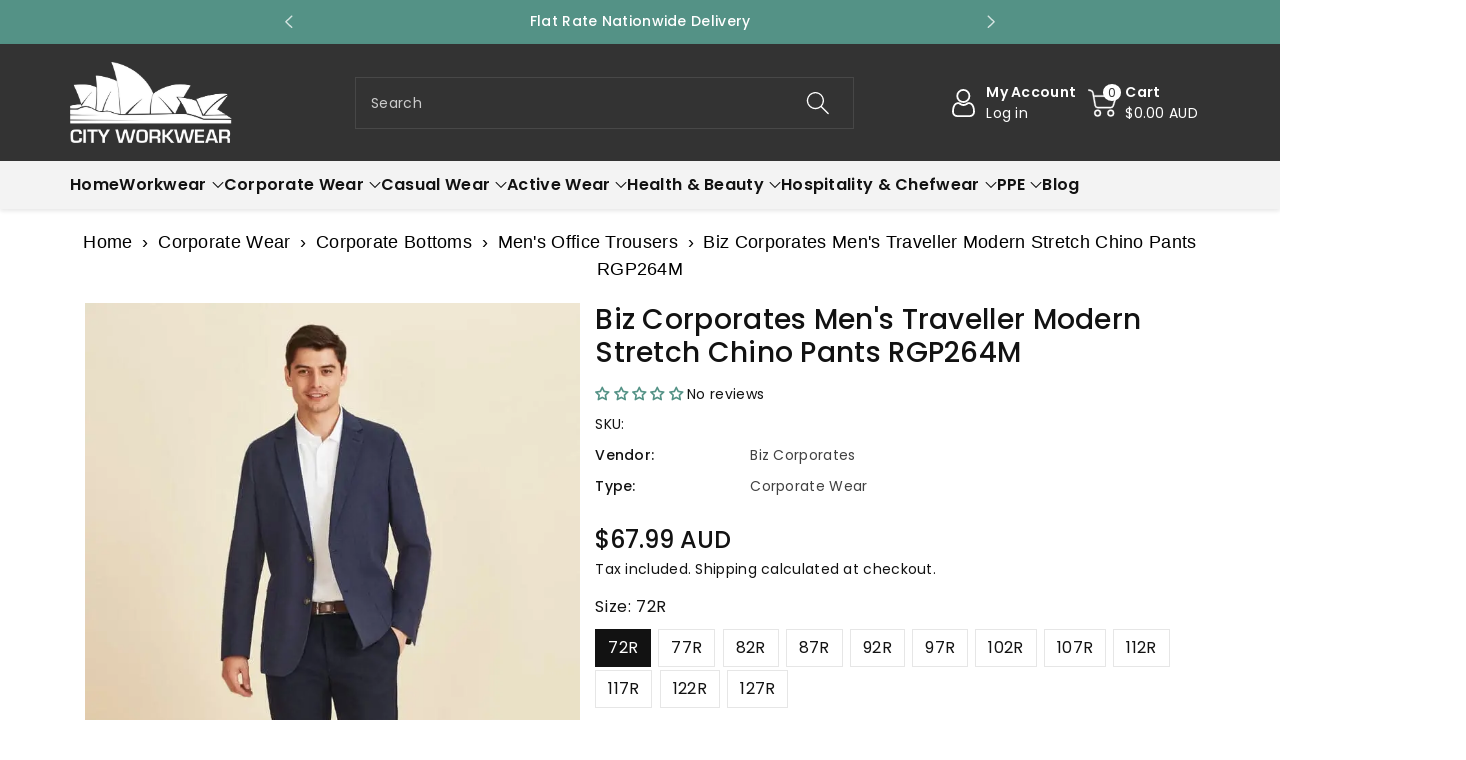

--- FILE ---
content_type: text/html; charset=utf-8
request_url: https://cityworkwear.com.au/products/biz-corporates-mens-traveller-modern-stretch-chino-pants-rgp264m
body_size: 77700
content:
<!doctype html>
<html class="no-js" lang="en">
<head>

    <meta charset="utf-8">
    <meta http-equiv="X-UA-Compatible" content="IE=edge">
    <meta name="viewport" content="width=device-width,initial-scale=1">
    <meta name="theme-color" content="">
    









    <link rel="preconnect" href="https://cdn.shopify.com" crossorigin>
    <meta name="theme-color" content="#121212"><link rel="icon" type="image/png" href="//cityworkwear.com.au/cdn/shop/files/fv.webp?crop=center&height=32&v=1689506815&width=32"><link rel="preconnect" href="https://fonts.shopifycdn.com" crossorigin>
  <title>
    Buy Biz Corporates Men&#39;s Traveller Modern Stretch Chino Pants
 &ndash; City Workwear</title>



    
  <meta name="description" content="Biz Corporates Men&#39;s Traveller Modern Stretch Chino Pants RGP264M Designed to sit on the waist, - City Workwear">


  
    

<meta property="og:site_name" content="City Workwear">
<meta property="og:url" content="https://cityworkwear.com.au/products/biz-corporates-mens-traveller-modern-stretch-chino-pants-rgp264m">
<meta property="og:title" content="Buy Biz Corporates Men&#39;s Traveller Modern Stretch Chino Pants">
<meta property="og:type" content="product">
<meta property="og:description" content="Biz Corporates Men&#39;s Traveller Modern Stretch Chino Pants RGP264M Designed to sit on the waist, - City Workwear"><meta property="og:image" content="https://cityworkwear.com.au/cdn/shop/products/RGP264M_Talent_Black_01.jpg?v=1744044332">
  <meta property="og:image:secure_url" content="https://cityworkwear.com.au/cdn/shop/products/RGP264M_Talent_Black_01.jpg?v=1744044332">
  <meta property="og:image:width" content="725">
  <meta property="og:image:height" content="1026"><meta property="og:price:amount" content="67.99">
  <meta property="og:price:currency" content="AUD"><link rel="preload" href="//cdn.shopify.com/s/files/1/0574/1140/3910/files/critical-resources.js" as="script"><script src="//cdn.shopify.com/s/files/1/0574/1140/3910/files/critical-resources.js"></script><script src="//cdn.shopify.com/s/files/1/0574/1140/3910/files/option_selection.js"></script><script src="//cdn.shopify.com/s/files/1/0574/1140/3910/files/function.js" type="text/javascript"></script><script src="//cdn.shopify.com/s/files/1/0574/1140/3910/files/pre-loader.js" type="text/javascript"></script><script src="//cdn.shopify.com/s/files/1/0574/1140/3910/files/bootstrap-1.0.js?v=1715713965"></script><script src="//cdn.shopify.com/s/files/1/0574/1140/3910/files/alpha-5.0.88.js" type="text/javascript"></script><meta name="twitter:card" content="summary_large_image">
<meta name="twitter:title" content="Buy Biz Corporates Men&#39;s Traveller Modern Stretch Chino Pants">
<meta name="twitter:description" content="Biz Corporates Men&#39;s Traveller Modern Stretch Chino Pants RGP264M Designed to sit on the waist, - City Workwear">

    

    

    <script src="//cityworkwear.com.au/cdn/shop/t/33/assets/constants.js?v=17748688612160318951758085993" defer="defer"></script>
    <script src="//cityworkwear.com.au/cdn/shop/t/33/assets/pubsub.js?v=62018018568598906421758085992" defer="defer"></script>
    <script src="//cityworkwear.com.au/cdn/shop/t/33/assets/global.js?v=135185232574414120611758085993" defer="defer"></script>
    <script>window.performance && window.performance.mark && window.performance.mark('shopify.content_for_header.start');</script><meta name="google-site-verification" content="zuus3PkhbXPkwNsT1wInzbUK6jwynL5kub457PUgXeE">
<meta name="facebook-domain-verification" content="4hpogn2mezk0cx8twrf7cp2cte1pd5">
<meta id="shopify-digital-wallet" name="shopify-digital-wallet" content="/58507395231/digital_wallets/dialog">
<meta name="shopify-checkout-api-token" content="eb8a35a57e47822128006c1b4c04c47f">
<meta id="in-context-paypal-metadata" data-shop-id="58507395231" data-venmo-supported="false" data-environment="production" data-locale="en_US" data-paypal-v4="true" data-currency="AUD">
<link rel="alternate" type="application/json+oembed" href="https://cityworkwear.com.au/products/biz-corporates-mens-traveller-modern-stretch-chino-pants-rgp264m.oembed">
<script async="async" src="/checkouts/internal/preloads.js?locale=en-AU"></script>
<link rel="preconnect" href="https://shop.app" crossorigin="anonymous">
<script async="async" src="https://shop.app/checkouts/internal/preloads.js?locale=en-AU&shop_id=58507395231" crossorigin="anonymous"></script>
<script id="apple-pay-shop-capabilities" type="application/json">{"shopId":58507395231,"countryCode":"AU","currencyCode":"AUD","merchantCapabilities":["supports3DS"],"merchantId":"gid:\/\/shopify\/Shop\/58507395231","merchantName":"City Workwear","requiredBillingContactFields":["postalAddress","email","phone"],"requiredShippingContactFields":["postalAddress","email","phone"],"shippingType":"shipping","supportedNetworks":["visa","masterCard"],"total":{"type":"pending","label":"City Workwear","amount":"1.00"},"shopifyPaymentsEnabled":true,"supportsSubscriptions":true}</script>
<script id="shopify-features" type="application/json">{"accessToken":"eb8a35a57e47822128006c1b4c04c47f","betas":["rich-media-storefront-analytics"],"domain":"cityworkwear.com.au","predictiveSearch":true,"shopId":58507395231,"locale":"en"}</script>
<script>var Shopify = Shopify || {};
Shopify.shop = "city-workwear.myshopify.com";
Shopify.locale = "en";
Shopify.currency = {"active":"AUD","rate":"1.0"};
Shopify.country = "AU";
Shopify.theme = {"name":"Theme Code Removed 14 09 25","id":154234257647,"schema_name":"Viola","schema_version":"1.0.8","theme_store_id":null,"role":"main"};
Shopify.theme.handle = "null";
Shopify.theme.style = {"id":null,"handle":null};
Shopify.cdnHost = "cityworkwear.com.au/cdn";
Shopify.routes = Shopify.routes || {};
Shopify.routes.root = "/";</script>
<script type="module">!function(o){(o.Shopify=o.Shopify||{}).modules=!0}(window);</script>
<script>!function(o){function n(){var o=[];function n(){o.push(Array.prototype.slice.apply(arguments))}return n.q=o,n}var t=o.Shopify=o.Shopify||{};t.loadFeatures=n(),t.autoloadFeatures=n()}(window);</script>
<script>
  window.ShopifyPay = window.ShopifyPay || {};
  window.ShopifyPay.apiHost = "shop.app\/pay";
  window.ShopifyPay.redirectState = null;
</script>
<script id="shop-js-analytics" type="application/json">{"pageType":"product"}</script>
<script defer="defer" async type="module" src="//cityworkwear.com.au/cdn/shopifycloud/shop-js/modules/v2/client.init-shop-cart-sync_WVOgQShq.en.esm.js"></script>
<script defer="defer" async type="module" src="//cityworkwear.com.au/cdn/shopifycloud/shop-js/modules/v2/chunk.common_C_13GLB1.esm.js"></script>
<script defer="defer" async type="module" src="//cityworkwear.com.au/cdn/shopifycloud/shop-js/modules/v2/chunk.modal_CLfMGd0m.esm.js"></script>
<script type="module">
  await import("//cityworkwear.com.au/cdn/shopifycloud/shop-js/modules/v2/client.init-shop-cart-sync_WVOgQShq.en.esm.js");
await import("//cityworkwear.com.au/cdn/shopifycloud/shop-js/modules/v2/chunk.common_C_13GLB1.esm.js");
await import("//cityworkwear.com.au/cdn/shopifycloud/shop-js/modules/v2/chunk.modal_CLfMGd0m.esm.js");

  window.Shopify.SignInWithShop?.initShopCartSync?.({"fedCMEnabled":true,"windoidEnabled":true});

</script>
<script>
  window.Shopify = window.Shopify || {};
  if (!window.Shopify.featureAssets) window.Shopify.featureAssets = {};
  window.Shopify.featureAssets['shop-js'] = {"shop-cart-sync":["modules/v2/client.shop-cart-sync_DuR37GeY.en.esm.js","modules/v2/chunk.common_C_13GLB1.esm.js","modules/v2/chunk.modal_CLfMGd0m.esm.js"],"init-fed-cm":["modules/v2/client.init-fed-cm_BucUoe6W.en.esm.js","modules/v2/chunk.common_C_13GLB1.esm.js","modules/v2/chunk.modal_CLfMGd0m.esm.js"],"shop-toast-manager":["modules/v2/client.shop-toast-manager_B0JfrpKj.en.esm.js","modules/v2/chunk.common_C_13GLB1.esm.js","modules/v2/chunk.modal_CLfMGd0m.esm.js"],"init-shop-cart-sync":["modules/v2/client.init-shop-cart-sync_WVOgQShq.en.esm.js","modules/v2/chunk.common_C_13GLB1.esm.js","modules/v2/chunk.modal_CLfMGd0m.esm.js"],"shop-button":["modules/v2/client.shop-button_B_U3bv27.en.esm.js","modules/v2/chunk.common_C_13GLB1.esm.js","modules/v2/chunk.modal_CLfMGd0m.esm.js"],"init-windoid":["modules/v2/client.init-windoid_DuP9q_di.en.esm.js","modules/v2/chunk.common_C_13GLB1.esm.js","modules/v2/chunk.modal_CLfMGd0m.esm.js"],"shop-cash-offers":["modules/v2/client.shop-cash-offers_BmULhtno.en.esm.js","modules/v2/chunk.common_C_13GLB1.esm.js","modules/v2/chunk.modal_CLfMGd0m.esm.js"],"pay-button":["modules/v2/client.pay-button_CrPSEbOK.en.esm.js","modules/v2/chunk.common_C_13GLB1.esm.js","modules/v2/chunk.modal_CLfMGd0m.esm.js"],"init-customer-accounts":["modules/v2/client.init-customer-accounts_jNk9cPYQ.en.esm.js","modules/v2/client.shop-login-button_DJ5ldayH.en.esm.js","modules/v2/chunk.common_C_13GLB1.esm.js","modules/v2/chunk.modal_CLfMGd0m.esm.js"],"avatar":["modules/v2/client.avatar_BTnouDA3.en.esm.js"],"checkout-modal":["modules/v2/client.checkout-modal_pBPyh9w8.en.esm.js","modules/v2/chunk.common_C_13GLB1.esm.js","modules/v2/chunk.modal_CLfMGd0m.esm.js"],"init-shop-for-new-customer-accounts":["modules/v2/client.init-shop-for-new-customer-accounts_BUoCy7a5.en.esm.js","modules/v2/client.shop-login-button_DJ5ldayH.en.esm.js","modules/v2/chunk.common_C_13GLB1.esm.js","modules/v2/chunk.modal_CLfMGd0m.esm.js"],"init-customer-accounts-sign-up":["modules/v2/client.init-customer-accounts-sign-up_CnczCz9H.en.esm.js","modules/v2/client.shop-login-button_DJ5ldayH.en.esm.js","modules/v2/chunk.common_C_13GLB1.esm.js","modules/v2/chunk.modal_CLfMGd0m.esm.js"],"init-shop-email-lookup-coordinator":["modules/v2/client.init-shop-email-lookup-coordinator_CzjY5t9o.en.esm.js","modules/v2/chunk.common_C_13GLB1.esm.js","modules/v2/chunk.modal_CLfMGd0m.esm.js"],"shop-follow-button":["modules/v2/client.shop-follow-button_CsYC63q7.en.esm.js","modules/v2/chunk.common_C_13GLB1.esm.js","modules/v2/chunk.modal_CLfMGd0m.esm.js"],"shop-login-button":["modules/v2/client.shop-login-button_DJ5ldayH.en.esm.js","modules/v2/chunk.common_C_13GLB1.esm.js","modules/v2/chunk.modal_CLfMGd0m.esm.js"],"shop-login":["modules/v2/client.shop-login_B9ccPdmx.en.esm.js","modules/v2/chunk.common_C_13GLB1.esm.js","modules/v2/chunk.modal_CLfMGd0m.esm.js"],"lead-capture":["modules/v2/client.lead-capture_D0K_KgYb.en.esm.js","modules/v2/chunk.common_C_13GLB1.esm.js","modules/v2/chunk.modal_CLfMGd0m.esm.js"],"payment-terms":["modules/v2/client.payment-terms_BWmiNN46.en.esm.js","modules/v2/chunk.common_C_13GLB1.esm.js","modules/v2/chunk.modal_CLfMGd0m.esm.js"]};
</script>
<script>(function() {
  var isLoaded = false;
  function asyncLoad() {
    if (isLoaded) return;
    isLoaded = true;
    var urls = ["https:\/\/app.kiwisizing.com\/web\/js\/dist\/kiwiSizing\/plugin\/SizingPlugin.prod.js?v=330\u0026shop=city-workwear.myshopify.com","https:\/\/script.pop-convert.com\/new-micro\/production.pc.min.js?unique_id=city-workwear.myshopify.com\u0026shop=city-workwear.myshopify.com","https:\/\/cdn.s3.pop-convert.com\/pcjs.production.min.js?unique_id=city-workwear.myshopify.com\u0026shop=city-workwear.myshopify.com"];
    for (var i = 0; i < urls.length; i++) {
      var s = document.createElement('script');
      s.type = 'text/javascript';
      s.async = true;
      s.src = urls[i];
      var x = document.getElementsByTagName('script')[0];
      x.parentNode.insertBefore(s, x);
    }
  };
  if(window.attachEvent) {
    window.attachEvent('onload', asyncLoad);
  } else {
    window.addEventListener('load', asyncLoad, false);
  }
})();</script>
<script id="__st">var __st={"a":58507395231,"offset":28800,"reqid":"71022c0f-f33c-469e-822e-9e0e663f896c-1769540540","pageurl":"cityworkwear.com.au\/products\/biz-corporates-mens-traveller-modern-stretch-chino-pants-rgp264m","u":"0ff6d692fad6","p":"product","rtyp":"product","rid":8196964483311};</script>
<script>window.ShopifyPaypalV4VisibilityTracking = true;</script>
<script id="captcha-bootstrap">!function(){'use strict';const t='contact',e='account',n='new_comment',o=[[t,t],['blogs',n],['comments',n],[t,'customer']],c=[[e,'customer_login'],[e,'guest_login'],[e,'recover_customer_password'],[e,'create_customer']],r=t=>t.map((([t,e])=>`form[action*='/${t}']:not([data-nocaptcha='true']) input[name='form_type'][value='${e}']`)).join(','),a=t=>()=>t?[...document.querySelectorAll(t)].map((t=>t.form)):[];function s(){const t=[...o],e=r(t);return a(e)}const i='password',u='form_key',d=['recaptcha-v3-token','g-recaptcha-response','h-captcha-response',i],f=()=>{try{return window.sessionStorage}catch{return}},m='__shopify_v',_=t=>t.elements[u];function p(t,e,n=!1){try{const o=window.sessionStorage,c=JSON.parse(o.getItem(e)),{data:r}=function(t){const{data:e,action:n}=t;return t[m]||n?{data:e,action:n}:{data:t,action:n}}(c);for(const[e,n]of Object.entries(r))t.elements[e]&&(t.elements[e].value=n);n&&o.removeItem(e)}catch(o){console.error('form repopulation failed',{error:o})}}const l='form_type',E='cptcha';function T(t){t.dataset[E]=!0}const w=window,h=w.document,L='Shopify',v='ce_forms',y='captcha';let A=!1;((t,e)=>{const n=(g='f06e6c50-85a8-45c8-87d0-21a2b65856fe',I='https://cdn.shopify.com/shopifycloud/storefront-forms-hcaptcha/ce_storefront_forms_captcha_hcaptcha.v1.5.2.iife.js',D={infoText:'Protected by hCaptcha',privacyText:'Privacy',termsText:'Terms'},(t,e,n)=>{const o=w[L][v],c=o.bindForm;if(c)return c(t,g,e,D).then(n);var r;o.q.push([[t,g,e,D],n]),r=I,A||(h.body.append(Object.assign(h.createElement('script'),{id:'captcha-provider',async:!0,src:r})),A=!0)});var g,I,D;w[L]=w[L]||{},w[L][v]=w[L][v]||{},w[L][v].q=[],w[L][y]=w[L][y]||{},w[L][y].protect=function(t,e){n(t,void 0,e),T(t)},Object.freeze(w[L][y]),function(t,e,n,w,h,L){const[v,y,A,g]=function(t,e,n){const i=e?o:[],u=t?c:[],d=[...i,...u],f=r(d),m=r(i),_=r(d.filter((([t,e])=>n.includes(e))));return[a(f),a(m),a(_),s()]}(w,h,L),I=t=>{const e=t.target;return e instanceof HTMLFormElement?e:e&&e.form},D=t=>v().includes(t);t.addEventListener('submit',(t=>{const e=I(t);if(!e)return;const n=D(e)&&!e.dataset.hcaptchaBound&&!e.dataset.recaptchaBound,o=_(e),c=g().includes(e)&&(!o||!o.value);(n||c)&&t.preventDefault(),c&&!n&&(function(t){try{if(!f())return;!function(t){const e=f();if(!e)return;const n=_(t);if(!n)return;const o=n.value;o&&e.removeItem(o)}(t);const e=Array.from(Array(32),(()=>Math.random().toString(36)[2])).join('');!function(t,e){_(t)||t.append(Object.assign(document.createElement('input'),{type:'hidden',name:u})),t.elements[u].value=e}(t,e),function(t,e){const n=f();if(!n)return;const o=[...t.querySelectorAll(`input[type='${i}']`)].map((({name:t})=>t)),c=[...d,...o],r={};for(const[a,s]of new FormData(t).entries())c.includes(a)||(r[a]=s);n.setItem(e,JSON.stringify({[m]:1,action:t.action,data:r}))}(t,e)}catch(e){console.error('failed to persist form',e)}}(e),e.submit())}));const S=(t,e)=>{t&&!t.dataset[E]&&(n(t,e.some((e=>e===t))),T(t))};for(const o of['focusin','change'])t.addEventListener(o,(t=>{const e=I(t);D(e)&&S(e,y())}));const B=e.get('form_key'),M=e.get(l),P=B&&M;t.addEventListener('DOMContentLoaded',(()=>{const t=y();if(P)for(const e of t)e.elements[l].value===M&&p(e,B);[...new Set([...A(),...v().filter((t=>'true'===t.dataset.shopifyCaptcha))])].forEach((e=>S(e,t)))}))}(h,new URLSearchParams(w.location.search),n,t,e,['guest_login'])})(!0,!0)}();</script>
<script integrity="sha256-4kQ18oKyAcykRKYeNunJcIwy7WH5gtpwJnB7kiuLZ1E=" data-source-attribution="shopify.loadfeatures" defer="defer" src="//cityworkwear.com.au/cdn/shopifycloud/storefront/assets/storefront/load_feature-a0a9edcb.js" crossorigin="anonymous"></script>
<script crossorigin="anonymous" defer="defer" src="//cityworkwear.com.au/cdn/shopifycloud/storefront/assets/shopify_pay/storefront-65b4c6d7.js?v=20250812"></script>
<script data-source-attribution="shopify.dynamic_checkout.dynamic.init">var Shopify=Shopify||{};Shopify.PaymentButton=Shopify.PaymentButton||{isStorefrontPortableWallets:!0,init:function(){window.Shopify.PaymentButton.init=function(){};var t=document.createElement("script");t.src="https://cityworkwear.com.au/cdn/shopifycloud/portable-wallets/latest/portable-wallets.en.js",t.type="module",document.head.appendChild(t)}};
</script>
<script data-source-attribution="shopify.dynamic_checkout.buyer_consent">
  function portableWalletsHideBuyerConsent(e){var t=document.getElementById("shopify-buyer-consent"),n=document.getElementById("shopify-subscription-policy-button");t&&n&&(t.classList.add("hidden"),t.setAttribute("aria-hidden","true"),n.removeEventListener("click",e))}function portableWalletsShowBuyerConsent(e){var t=document.getElementById("shopify-buyer-consent"),n=document.getElementById("shopify-subscription-policy-button");t&&n&&(t.classList.remove("hidden"),t.removeAttribute("aria-hidden"),n.addEventListener("click",e))}window.Shopify?.PaymentButton&&(window.Shopify.PaymentButton.hideBuyerConsent=portableWalletsHideBuyerConsent,window.Shopify.PaymentButton.showBuyerConsent=portableWalletsShowBuyerConsent);
</script>
<script>
  function portableWalletsCleanup(e){e&&e.src&&console.error("Failed to load portable wallets script "+e.src);var t=document.querySelectorAll("shopify-accelerated-checkout .shopify-payment-button__skeleton, shopify-accelerated-checkout-cart .wallet-cart-button__skeleton"),e=document.getElementById("shopify-buyer-consent");for(let e=0;e<t.length;e++)t[e].remove();e&&e.remove()}function portableWalletsNotLoadedAsModule(e){e instanceof ErrorEvent&&"string"==typeof e.message&&e.message.includes("import.meta")&&"string"==typeof e.filename&&e.filename.includes("portable-wallets")&&(window.removeEventListener("error",portableWalletsNotLoadedAsModule),window.Shopify.PaymentButton.failedToLoad=e,"loading"===document.readyState?document.addEventListener("DOMContentLoaded",window.Shopify.PaymentButton.init):window.Shopify.PaymentButton.init())}window.addEventListener("error",portableWalletsNotLoadedAsModule);
</script>

<script type="module" src="https://cityworkwear.com.au/cdn/shopifycloud/portable-wallets/latest/portable-wallets.en.js" onError="portableWalletsCleanup(this)" crossorigin="anonymous"></script>
<script nomodule>
  document.addEventListener("DOMContentLoaded", portableWalletsCleanup);
</script>

<link id="shopify-accelerated-checkout-styles" rel="stylesheet" media="screen" href="https://cityworkwear.com.au/cdn/shopifycloud/portable-wallets/latest/accelerated-checkout-backwards-compat.css" crossorigin="anonymous">
<style id="shopify-accelerated-checkout-cart">
        #shopify-buyer-consent {
  margin-top: 1em;
  display: inline-block;
  width: 100%;
}

#shopify-buyer-consent.hidden {
  display: none;
}

#shopify-subscription-policy-button {
  background: none;
  border: none;
  padding: 0;
  text-decoration: underline;
  font-size: inherit;
  cursor: pointer;
}

#shopify-subscription-policy-button::before {
  box-shadow: none;
}

      </style>
<script id="sections-script" data-sections="product-recommendations,header,footer" defer="defer" src="//cityworkwear.com.au/cdn/shop/t/33/compiled_assets/scripts.js?v=58266"></script>
<script>window.performance && window.performance.mark && window.performance.mark('shopify.content_for_header.end');</script>


    <style data-shopify>
      @font-face {
  font-family: Poppins;
  font-weight: 400;
  font-style: normal;
  font-display: swap;
  src: url("//cityworkwear.com.au/cdn/fonts/poppins/poppins_n4.0ba78fa5af9b0e1a374041b3ceaadf0a43b41362.woff2") format("woff2"),
       url("//cityworkwear.com.au/cdn/fonts/poppins/poppins_n4.214741a72ff2596839fc9760ee7a770386cf16ca.woff") format("woff");
}


      @font-face {
  font-family: Poppins;
  font-weight: 500;
  font-style: normal;
  font-display: swap;
  src: url("//cityworkwear.com.au/cdn/fonts/poppins/poppins_n5.ad5b4b72b59a00358afc706450c864c3c8323842.woff2") format("woff2"),
       url("//cityworkwear.com.au/cdn/fonts/poppins/poppins_n5.33757fdf985af2d24b32fcd84c9a09224d4b2c39.woff") format("woff");
}

      @font-face {
  font-family: Poppins;
  font-weight: 600;
  font-style: normal;
  font-display: swap;
  src: url("//cityworkwear.com.au/cdn/fonts/poppins/poppins_n6.aa29d4918bc243723d56b59572e18228ed0786f6.woff2") format("woff2"),
       url("//cityworkwear.com.au/cdn/fonts/poppins/poppins_n6.5f815d845fe073750885d5b7e619ee00e8111208.woff") format("woff");
}

      @font-face {
  font-family: Poppins;
  font-weight: 700;
  font-style: normal;
  font-display: swap;
  src: url("//cityworkwear.com.au/cdn/fonts/poppins/poppins_n7.56758dcf284489feb014a026f3727f2f20a54626.woff2") format("woff2"),
       url("//cityworkwear.com.au/cdn/fonts/poppins/poppins_n7.f34f55d9b3d3205d2cd6f64955ff4b36f0cfd8da.woff") format("woff");
}


      @font-face {
  font-family: Poppins;
  font-weight: 400;
  font-style: italic;
  font-display: swap;
  src: url("//cityworkwear.com.au/cdn/fonts/poppins/poppins_i4.846ad1e22474f856bd6b81ba4585a60799a9f5d2.woff2") format("woff2"),
       url("//cityworkwear.com.au/cdn/fonts/poppins/poppins_i4.56b43284e8b52fc64c1fd271f289a39e8477e9ec.woff") format("woff");
}

      @font-face {
  font-family: Poppins;
  font-weight: 700;
  font-style: italic;
  font-display: swap;
  src: url("//cityworkwear.com.au/cdn/fonts/poppins/poppins_i7.42fd71da11e9d101e1e6c7932199f925f9eea42d.woff2") format("woff2"),
       url("//cityworkwear.com.au/cdn/fonts/poppins/poppins_i7.ec8499dbd7616004e21155106d13837fff4cf556.woff") format("woff");
}

      @font-face {
  font-family: Poppins;
  font-weight: 500;
  font-style: normal;
  font-display: swap;
  src: url("//cityworkwear.com.au/cdn/fonts/poppins/poppins_n5.ad5b4b72b59a00358afc706450c864c3c8323842.woff2") format("woff2"),
       url("//cityworkwear.com.au/cdn/fonts/poppins/poppins_n5.33757fdf985af2d24b32fcd84c9a09224d4b2c39.woff") format("woff");
}


      :root {
        
        --font-body-family: Poppins, sans-serif;
        --font-header-family: Poppins, sans-serif;
        --font-body-style: normal;

        --font-body-weight: 400;
        --font-body-weight-medium: 500;
        --font-body-weight-semibold: 600;
        --font-body-weight-bold: 700;
        
        --font-heading-family: Poppins, sans-serif;
        --font-heading-style: normal;
        --font-heading-weight: 500;


        --color-wbmaincolors-text: #333333;
        --color-wbprogscolor: #428e6c;

        --font-body-scale: 1.0;
        --font-heading-scale: 1.0;

        --color-base-text: 18, 18, 18;
        --color-shadow: 18, 18, 18;
        --color-base-background-1: 255, 255, 255;
        --color-base-background-2: 243, 243, 243;
        --color-base-solid-button-labels: 255, 255, 255;
        --accent-1-color-text: 255, 255, 255;
        --accent-2-color-text: 255, 255, 255;
        --accent-3-color-text: 255, 255, 255;
        --color-base-outline-button-labels: 0, 0, 0;
        --color-base-accent-1: 51, 51, 51;
        --color-base-accent-2: 84, 146, 134;
        --color-base-accent-3: 0, 0, 0;
        --payment-terms-background-color: #ffffff;

        --gradient-base-background-1: #ffffff;
        --gradient-base-background-2: #F3F3F3;
        --gradient-base-accent-1: #333333;
        --gradient-base-accent-2: #549286;
        --gradient-base-accent-3: #000000;

        --media-padding: px;
        --media-border-opacity: 0.05;
        --media-border-width: 0px;
        --media-radius: 0px;
        --media-shadow-opacity: 0.0;
        --media-shadow-horizontal-offset: 0px;
        --media-shadow-vertical-offset: 0px;
        --media-shadow-blur-radius: 0px;

        --page-width: 1370px;
        --page-width-margin: 0rem;

        --card-image-padding: 0.0rem;
        --card-corner-radius: 0.0rem;
        --card-text-alignment: left;
        --card-border-width: 0.0rem;
        --card-border-opacity: 0.0;
        --card-shadow-opacity: 0.0;
        --card-shadow-horizontal-offset: 0.0rem;
        --card-shadow-vertical-offset: -0.2rem;
        --card-shadow-blur-radius: 0.0rem;

        --badge-corner-radius: 0.0rem;
        --wbspace-badge: 6px;

        --popup-border-width: 1px;
        --popup-border-opacity: 0.1;
        --popup-corner-radius: 0px;
        --popup-shadow-opacity: 0.0;
        --popup-shadow-horizontal-offset: 0px;
        --popup-shadow-vertical-offset: 0px;
        --popup-shadow-blur-radius: 0px;

        --drawer-border-width: 1px;
        --drawer-border-opacity: 0.1;
        --drawer-shadow-opacity: 0.0;
        --drawer-shadow-horizontal-offset: 0px;
        --drawer-shadow-vertical-offset: 0px;
        --drawer-shadow-blur-radius: 0px;

        --spacing-sections-desktop: px;
        --spacing-sections-mobile: 20px;

        --grid-desktop-vertical-spacing: 20px;
        --grid-desktop-horizontal-spacing: 20px;
        --grid-mobile-vertical-spacing: 10px;
        --grid-mobile-horizontal-spacing: 10px;

        --text-boxes-border-opacity: 0.0;
        --text-boxes-border-width: 0px;
        --text-boxes-radius: 0px;
        --text-boxes-shadow-opacity: 0.0;
        --text-boxes-shadow-horizontal-offset: 0px;
        --text-boxes-shadow-vertical-offset: 0px;
        --text-boxes-shadow-blur-radius: 0px;

        --custom-radius: 0px;
        --buttons-radius: 0px;
        --buttons-radius-outset: 0px;
        --buttons-border-width: 1px;
        --buttons-border-opacity: 1.0;
        --buttons-shadow-opacity: 0.0;
        --buttons-shadow-horizontal-offset: 0px;
        --buttons-shadow-vertical-offset: 0px;
        --buttons-shadow-blur-radius: 0px;
        --buttons-border-offset: 0px;

        --inputs-radius: 0px;
        --inputs-border-width: 1px;
        --inputs-border-opacity: 0.1;
        --inputs-shadow-opacity: 0.0;
        --inputs-shadow-horizontal-offset: 0px;
        --inputs-margin-offset: 0px;
        --inputs-shadow-vertical-offset: 0px;
        --inputs-shadow-blur-radius: 0px;
        --inputs-radius-outset: 0px;

        --variant-pills-radius: 0px;
        --variant-pills-border-width: 1px;
        --variant-pills-border-opacity: 0.1;
        --variant-pills-shadow-opacity: 0.0;
        --variant-pills-shadow-horizontal-offset: 0px;
        --variant-pills-shadow-vertical-offset: 0px;
        --variant-pills-shadow-blur-radius: 0px;

        --badge-font: 12px;

        --sale-bg-color: #df2c21;
        --sale-text-color: #ffffff;
        
        --percentage-sale-bg-color: #549286;
        --percentage-sale-text-color: #ffffff;

        --new-bg-color: #2E9B3F;
        --new-text-color: #ffffff;

        --soldout-bg-color: #000000;
        --soldout-text-color: #ffffff;

      }

      *,
      *::before,
      *::after {
        box-sizing: inherit;
    }

    html {
        box-sizing: border-box;
        height: 100%;
    }

    body{
        font-size: calc(var(--font-body-scale) * 14px);
        font-family: var(--font-body-family);
        font-style: var(--font-body-style);
        font-weight: var(--font-body-weight);
        line-height: 1.5;
        letter-spacing: .3px;
        color: rgb(var(--color-foreground));
    }
    svg {
        width: 14px;
        height: 14px;
        transition: .3s ease;
        vertical-align: middle;
    }
    </style>

    <link href="//cityworkwear.com.au/cdn/shop/t/33/assets/base.css?v=83307321989405045341758085993" rel="stylesheet" type="text/css" media="all" />
    <link href="//cityworkwear.com.au/cdn/shop/t/33/assets/component-list-menu.css?v=102819228290493718791758085993" rel="stylesheet" type="text/css" media="all" />
    <link rel="stylesheet" href="//cityworkwear.com.au/cdn/shop/t/33/assets/magnific-popup.css?v=71226386142689933261758085993" media="print" onload="this.media='all'">
    <link rel="stylesheet" href="//cityworkwear.com.au/cdn/shop/t/33/assets/wbquickview.css?v=88935994750031793641758085992" media="print" onload="this.media='all'">
    <noscript><link href="//cityworkwear.com.au/cdn/shop/t/33/assets/magnific-popup.css?v=71226386142689933261758085993" rel="stylesheet" type="text/css" media="all" /></noscript>
    <noscript><link href="//cityworkwear.com.au/cdn/shop/t/33/assets/wbquickview.css?v=88935994750031793641758085992" rel="stylesheet" type="text/css" media="all" /></noscript><link rel="preload" as="font" href="//cityworkwear.com.au/cdn/fonts/poppins/poppins_n4.0ba78fa5af9b0e1a374041b3ceaadf0a43b41362.woff2" type="font/woff2" crossorigin><link rel="preload" as="font" href="//cityworkwear.com.au/cdn/fonts/poppins/poppins_n5.ad5b4b72b59a00358afc706450c864c3c8323842.woff2" type="font/woff2" crossorigin><link rel="stylesheet" href="//cityworkwear.com.au/cdn/shop/t/33/assets/component-predictive-search.css?v=123723086027194349581758085992" media="print" onload="this.media='all'"><script>document.documentElement.className = document.documentElement.className.replace('no-js', 'js');
    if (Shopify.designMode) {
      document.documentElement.classList.add('shopify-design-mode');
    }
    </script>

    

  
 <!--begin-boost-pfs-filter-css-->
   
 <!--end-boost-pfs-filter-css-->

 
<script>window.is_hulkpo_installed=true</script><!-- BEGIN app block: shopify://apps/judge-me-reviews/blocks/judgeme_core/61ccd3b1-a9f2-4160-9fe9-4fec8413e5d8 --><!-- Start of Judge.me Core -->






<link rel="dns-prefetch" href="https://cdnwidget.judge.me">
<link rel="dns-prefetch" href="https://cdn.judge.me">
<link rel="dns-prefetch" href="https://cdn1.judge.me">
<link rel="dns-prefetch" href="https://api.judge.me">

<script data-cfasync='false' class='jdgm-settings-script'>window.jdgmSettings={"pagination":5,"disable_web_reviews":false,"badge_no_review_text":"No reviews","badge_n_reviews_text":"{{ n }} review/reviews","badge_star_color":"#549286","hide_badge_preview_if_no_reviews":false,"badge_hide_text":false,"enforce_center_preview_badge":false,"widget_title":"Customer Reviews","widget_open_form_text":"Write a review","widget_close_form_text":"Cancel review","widget_refresh_page_text":"Refresh page","widget_summary_text":"Based on {{ number_of_reviews }} review/reviews","widget_no_review_text":"Be the first to write a review","widget_name_field_text":"Display name","widget_verified_name_field_text":"Verified Name (public)","widget_name_placeholder_text":"Display name","widget_required_field_error_text":"This field is required.","widget_email_field_text":"Email address","widget_verified_email_field_text":"Verified Email (private, can not be edited)","widget_email_placeholder_text":"Your email address","widget_email_field_error_text":"Please enter a valid email address.","widget_rating_field_text":"Rating","widget_review_title_field_text":"Review Title","widget_review_title_placeholder_text":"Give your review a title","widget_review_body_field_text":"Review content","widget_review_body_placeholder_text":"Start writing here...","widget_pictures_field_text":"Picture/Video (optional)","widget_submit_review_text":"Submit Review","widget_submit_verified_review_text":"Submit Verified Review","widget_submit_success_msg_with_auto_publish":"Thank you! Please refresh the page in a few moments to see your review. You can remove or edit your review by logging into \u003ca href='https://judge.me/login' target='_blank' rel='nofollow noopener'\u003eJudge.me\u003c/a\u003e","widget_submit_success_msg_no_auto_publish":"Thank you! Your review will be published as soon as it is approved by the shop admin. You can remove or edit your review by logging into \u003ca href='https://judge.me/login' target='_blank' rel='nofollow noopener'\u003eJudge.me\u003c/a\u003e","widget_show_default_reviews_out_of_total_text":"Showing {{ n_reviews_shown }} out of {{ n_reviews }} reviews.","widget_show_all_link_text":"Show all","widget_show_less_link_text":"Show less","widget_author_said_text":"{{ reviewer_name }} said:","widget_days_text":"{{ n }} days ago","widget_weeks_text":"{{ n }} week/weeks ago","widget_months_text":"{{ n }} month/months ago","widget_years_text":"{{ n }} year/years ago","widget_yesterday_text":"Yesterday","widget_today_text":"Today","widget_replied_text":"\u003e\u003e {{ shop_name }} replied:","widget_read_more_text":"Read more","widget_reviewer_name_as_initial":"","widget_rating_filter_color":"#fbcd0a","widget_rating_filter_see_all_text":"See all reviews","widget_sorting_most_recent_text":"Most Recent","widget_sorting_highest_rating_text":"Highest Rating","widget_sorting_lowest_rating_text":"Lowest Rating","widget_sorting_with_pictures_text":"Only Pictures","widget_sorting_most_helpful_text":"Most Helpful","widget_open_question_form_text":"Ask a question","widget_reviews_subtab_text":"Reviews","widget_questions_subtab_text":"Questions","widget_question_label_text":"Question","widget_answer_label_text":"Answer","widget_question_placeholder_text":"Write your question here","widget_submit_question_text":"Submit Question","widget_question_submit_success_text":"Thank you for your question! We will notify you once it gets answered.","widget_star_color":"#549286","verified_badge_text":"Verified","verified_badge_bg_color":"","verified_badge_text_color":"","verified_badge_placement":"left-of-reviewer-name","widget_review_max_height":"","widget_hide_border":false,"widget_social_share":false,"widget_thumb":false,"widget_review_location_show":false,"widget_location_format":"","all_reviews_include_out_of_store_products":true,"all_reviews_out_of_store_text":"(out of store)","all_reviews_pagination":100,"all_reviews_product_name_prefix_text":"about","enable_review_pictures":true,"enable_question_anwser":false,"widget_theme":"default","review_date_format":"mm/dd/yyyy","default_sort_method":"most-recent","widget_product_reviews_subtab_text":"Product Reviews","widget_shop_reviews_subtab_text":"Shop Reviews","widget_other_products_reviews_text":"Reviews for other products","widget_store_reviews_subtab_text":"Store reviews","widget_no_store_reviews_text":"This store hasn't received any reviews yet","widget_web_restriction_product_reviews_text":"This product hasn't received any reviews yet","widget_no_items_text":"No items found","widget_show_more_text":"Show more","widget_write_a_store_review_text":"Write a Store Review","widget_other_languages_heading":"Reviews in Other Languages","widget_translate_review_text":"Translate review to {{ language }}","widget_translating_review_text":"Translating...","widget_show_original_translation_text":"Show original ({{ language }})","widget_translate_review_failed_text":"Review couldn't be translated.","widget_translate_review_retry_text":"Retry","widget_translate_review_try_again_later_text":"Try again later","show_product_url_for_grouped_product":false,"widget_sorting_pictures_first_text":"Pictures First","show_pictures_on_all_rev_page_mobile":false,"show_pictures_on_all_rev_page_desktop":false,"floating_tab_hide_mobile_install_preference":false,"floating_tab_button_name":"★ Reviews","floating_tab_title":"Let customers speak for us","floating_tab_button_color":"","floating_tab_button_background_color":"","floating_tab_url":"","floating_tab_url_enabled":false,"floating_tab_tab_style":"text","all_reviews_text_badge_text":"Customers rate us {{ shop.metafields.judgeme.all_reviews_rating | round: 1 }}/5 based on {{ shop.metafields.judgeme.all_reviews_count }} reviews.","all_reviews_text_badge_text_branded_style":"{{ shop.metafields.judgeme.all_reviews_rating | round: 1 }} out of 5 stars based on {{ shop.metafields.judgeme.all_reviews_count }} reviews","is_all_reviews_text_badge_a_link":false,"show_stars_for_all_reviews_text_badge":false,"all_reviews_text_badge_url":"","all_reviews_text_style":"branded","all_reviews_text_color_style":"judgeme_brand_color","all_reviews_text_color":"#108474","all_reviews_text_show_jm_brand":false,"featured_carousel_show_header":true,"featured_carousel_title":"Let customers speak for us","testimonials_carousel_title":"Customers are saying","videos_carousel_title":"Real customer stories","cards_carousel_title":"Customers are saying","featured_carousel_count_text":"from {{ n }} reviews","featured_carousel_add_link_to_all_reviews_page":false,"featured_carousel_url":"","featured_carousel_show_images":true,"featured_carousel_autoslide_interval":5,"featured_carousel_arrows_on_the_sides":false,"featured_carousel_height":250,"featured_carousel_width":80,"featured_carousel_image_size":0,"featured_carousel_image_height":250,"featured_carousel_arrow_color":"#eeeeee","verified_count_badge_style":"branded","verified_count_badge_orientation":"horizontal","verified_count_badge_color_style":"judgeme_brand_color","verified_count_badge_color":"#108474","is_verified_count_badge_a_link":false,"verified_count_badge_url":"","verified_count_badge_show_jm_brand":true,"widget_rating_preset_default":5,"widget_first_sub_tab":"product-reviews","widget_show_histogram":true,"widget_histogram_use_custom_color":false,"widget_pagination_use_custom_color":false,"widget_star_use_custom_color":false,"widget_verified_badge_use_custom_color":false,"widget_write_review_use_custom_color":false,"picture_reminder_submit_button":"Upload Pictures","enable_review_videos":false,"mute_video_by_default":false,"widget_sorting_videos_first_text":"Videos First","widget_review_pending_text":"Pending","featured_carousel_items_for_large_screen":3,"social_share_options_order":"Facebook,Twitter","remove_microdata_snippet":true,"disable_json_ld":false,"enable_json_ld_products":false,"preview_badge_show_question_text":false,"preview_badge_no_question_text":"No questions","preview_badge_n_question_text":"{{ number_of_questions }} question/questions","qa_badge_show_icon":false,"qa_badge_position":"same-row","remove_judgeme_branding":false,"widget_add_search_bar":false,"widget_search_bar_placeholder":"Search","widget_sorting_verified_only_text":"Verified only","featured_carousel_theme":"default","featured_carousel_show_rating":true,"featured_carousel_show_title":true,"featured_carousel_show_body":true,"featured_carousel_show_date":false,"featured_carousel_show_reviewer":true,"featured_carousel_show_product":false,"featured_carousel_header_background_color":"#108474","featured_carousel_header_text_color":"#ffffff","featured_carousel_name_product_separator":"reviewed","featured_carousel_full_star_background":"#108474","featured_carousel_empty_star_background":"#dadada","featured_carousel_vertical_theme_background":"#f9fafb","featured_carousel_verified_badge_enable":true,"featured_carousel_verified_badge_color":"#108474","featured_carousel_border_style":"round","featured_carousel_review_line_length_limit":3,"featured_carousel_more_reviews_button_text":"Read more reviews","featured_carousel_view_product_button_text":"View product","all_reviews_page_load_reviews_on":"scroll","all_reviews_page_load_more_text":"Load More Reviews","disable_fb_tab_reviews":false,"enable_ajax_cdn_cache":false,"widget_advanced_speed_features":5,"widget_public_name_text":"displayed publicly like","default_reviewer_name":"John Smith","default_reviewer_name_has_non_latin":true,"widget_reviewer_anonymous":"Anonymous","medals_widget_title":"Judge.me Review Medals","medals_widget_background_color":"#f9fafb","medals_widget_position":"footer_all_pages","medals_widget_border_color":"#f9fafb","medals_widget_verified_text_position":"left","medals_widget_use_monochromatic_version":false,"medals_widget_elements_color":"#108474","show_reviewer_avatar":true,"widget_invalid_yt_video_url_error_text":"Not a YouTube video URL","widget_max_length_field_error_text":"Please enter no more than {0} characters.","widget_show_country_flag":false,"widget_show_collected_via_shop_app":true,"widget_verified_by_shop_badge_style":"light","widget_verified_by_shop_text":"Verified by Shop","widget_show_photo_gallery":false,"widget_load_with_code_splitting":true,"widget_ugc_install_preference":false,"widget_ugc_title":"Made by us, Shared by you","widget_ugc_subtitle":"Tag us to see your picture featured in our page","widget_ugc_arrows_color":"#ffffff","widget_ugc_primary_button_text":"Buy Now","widget_ugc_primary_button_background_color":"#108474","widget_ugc_primary_button_text_color":"#ffffff","widget_ugc_primary_button_border_width":"0","widget_ugc_primary_button_border_style":"none","widget_ugc_primary_button_border_color":"#108474","widget_ugc_primary_button_border_radius":"25","widget_ugc_secondary_button_text":"Load More","widget_ugc_secondary_button_background_color":"#ffffff","widget_ugc_secondary_button_text_color":"#108474","widget_ugc_secondary_button_border_width":"2","widget_ugc_secondary_button_border_style":"solid","widget_ugc_secondary_button_border_color":"#108474","widget_ugc_secondary_button_border_radius":"25","widget_ugc_reviews_button_text":"View Reviews","widget_ugc_reviews_button_background_color":"#ffffff","widget_ugc_reviews_button_text_color":"#108474","widget_ugc_reviews_button_border_width":"2","widget_ugc_reviews_button_border_style":"solid","widget_ugc_reviews_button_border_color":"#108474","widget_ugc_reviews_button_border_radius":"25","widget_ugc_reviews_button_link_to":"judgeme-reviews-page","widget_ugc_show_post_date":true,"widget_ugc_max_width":"800","widget_rating_metafield_value_type":true,"widget_primary_color":"#549286","widget_enable_secondary_color":false,"widget_secondary_color":"#edf5f5","widget_summary_average_rating_text":"{{ average_rating }} out of 5","widget_media_grid_title":"Customer photos \u0026 videos","widget_media_grid_see_more_text":"See more","widget_round_style":false,"widget_show_product_medals":true,"widget_verified_by_judgeme_text":"Verified by Judge.me","widget_show_store_medals":true,"widget_verified_by_judgeme_text_in_store_medals":"Verified by Judge.me","widget_media_field_exceed_quantity_message":"Sorry, we can only accept {{ max_media }} for one review.","widget_media_field_exceed_limit_message":"{{ file_name }} is too large, please select a {{ media_type }} less than {{ size_limit }}MB.","widget_review_submitted_text":"Review Submitted!","widget_question_submitted_text":"Question Submitted!","widget_close_form_text_question":"Cancel","widget_write_your_answer_here_text":"Write your answer here","widget_enabled_branded_link":true,"widget_show_collected_by_judgeme":false,"widget_reviewer_name_color":"","widget_write_review_text_color":"","widget_write_review_bg_color":"","widget_collected_by_judgeme_text":"collected by Judge.me","widget_pagination_type":"standard","widget_load_more_text":"Load More","widget_load_more_color":"#108474","widget_full_review_text":"Full Review","widget_read_more_reviews_text":"Read More Reviews","widget_read_questions_text":"Read Questions","widget_questions_and_answers_text":"Questions \u0026 Answers","widget_verified_by_text":"Verified by","widget_verified_text":"Verified","widget_number_of_reviews_text":"{{ number_of_reviews }} reviews","widget_back_button_text":"Back","widget_next_button_text":"Next","widget_custom_forms_filter_button":"Filters","custom_forms_style":"horizontal","widget_show_review_information":false,"how_reviews_are_collected":"How reviews are collected?","widget_show_review_keywords":false,"widget_gdpr_statement":"How we use your data: We'll only contact you about the review you left, and only if necessary. By submitting your review, you agree to Judge.me's \u003ca href='https://judge.me/terms' target='_blank' rel='nofollow noopener'\u003eterms\u003c/a\u003e, \u003ca href='https://judge.me/privacy' target='_blank' rel='nofollow noopener'\u003eprivacy\u003c/a\u003e and \u003ca href='https://judge.me/content-policy' target='_blank' rel='nofollow noopener'\u003econtent\u003c/a\u003e policies.","widget_multilingual_sorting_enabled":false,"widget_translate_review_content_enabled":false,"widget_translate_review_content_method":"manual","popup_widget_review_selection":"automatically_with_pictures","popup_widget_round_border_style":true,"popup_widget_show_title":true,"popup_widget_show_body":true,"popup_widget_show_reviewer":false,"popup_widget_show_product":true,"popup_widget_show_pictures":true,"popup_widget_use_review_picture":true,"popup_widget_show_on_home_page":true,"popup_widget_show_on_product_page":true,"popup_widget_show_on_collection_page":true,"popup_widget_show_on_cart_page":true,"popup_widget_position":"bottom_left","popup_widget_first_review_delay":5,"popup_widget_duration":5,"popup_widget_interval":5,"popup_widget_review_count":5,"popup_widget_hide_on_mobile":true,"review_snippet_widget_round_border_style":true,"review_snippet_widget_card_color":"#FFFFFF","review_snippet_widget_slider_arrows_background_color":"#FFFFFF","review_snippet_widget_slider_arrows_color":"#000000","review_snippet_widget_star_color":"#108474","show_product_variant":false,"all_reviews_product_variant_label_text":"Variant: ","widget_show_verified_branding":true,"widget_ai_summary_title":"Customers say","widget_ai_summary_disclaimer":"AI-powered review summary based on recent customer reviews","widget_show_ai_summary":false,"widget_show_ai_summary_bg":false,"widget_show_review_title_input":false,"redirect_reviewers_invited_via_email":"external_form","request_store_review_after_product_review":true,"request_review_other_products_in_order":false,"review_form_color_scheme":"default","review_form_corner_style":"square","review_form_star_color":{},"review_form_text_color":"#333333","review_form_background_color":"#ffffff","review_form_field_background_color":"#fafafa","review_form_button_color":{},"review_form_button_text_color":"#ffffff","review_form_modal_overlay_color":"#000000","review_content_screen_title_text":"How would you rate this product?","review_content_introduction_text":"We would love it if you would share a bit about your experience.","store_review_form_title_text":"How would you rate this store?","store_review_form_introduction_text":"We would love it if you would share a bit about your experience.","show_review_guidance_text":true,"one_star_review_guidance_text":"Poor","five_star_review_guidance_text":"Great","customer_information_screen_title_text":"About you","customer_information_introduction_text":"Please tell us more about you.","custom_questions_screen_title_text":"Your experience in more detail","custom_questions_introduction_text":"Here are a few questions to help us understand more about your experience.","review_submitted_screen_title_text":"Thanks for your review!","review_submitted_screen_thank_you_text":"We are processing it and it will appear on the store soon.","review_submitted_screen_email_verification_text":"Please confirm your email by clicking the link we just sent you. This helps us keep reviews authentic.","review_submitted_request_store_review_text":"Would you like to share your experience of shopping with us?","review_submitted_review_other_products_text":"Would you like to review these products?","store_review_screen_title_text":"Would you like to share your experience of shopping with us?","store_review_introduction_text":"We value your feedback and use it to improve. Please share any thoughts or suggestions you have.","reviewer_media_screen_title_picture_text":"Share a picture","reviewer_media_introduction_picture_text":"Upload a photo to support your review.","reviewer_media_screen_title_video_text":"Share a video","reviewer_media_introduction_video_text":"Upload a video to support your review.","reviewer_media_screen_title_picture_or_video_text":"Share a picture or video","reviewer_media_introduction_picture_or_video_text":"Upload a photo or video to support your review.","reviewer_media_youtube_url_text":"Paste your Youtube URL here","advanced_settings_next_step_button_text":"Next","advanced_settings_close_review_button_text":"Close","modal_write_review_flow":true,"write_review_flow_required_text":"Required","write_review_flow_privacy_message_text":"We respect your privacy.","write_review_flow_anonymous_text":"Post review as anonymous","write_review_flow_visibility_text":"This won't be visible to other customers.","write_review_flow_multiple_selection_help_text":"Select as many as you like","write_review_flow_single_selection_help_text":"Select one option","write_review_flow_required_field_error_text":"This field is required","write_review_flow_invalid_email_error_text":"Please enter a valid email address","write_review_flow_max_length_error_text":"Max. {{ max_length }} characters.","write_review_flow_media_upload_text":"\u003cb\u003eClick to upload\u003c/b\u003e or drag and drop","write_review_flow_gdpr_statement":"We'll only contact you about your review if necessary. By submitting your review, you agree to our \u003ca href='https://judge.me/terms' target='_blank' rel='nofollow noopener'\u003eterms and conditions\u003c/a\u003e and \u003ca href='https://judge.me/privacy' target='_blank' rel='nofollow noopener'\u003eprivacy policy\u003c/a\u003e.","rating_only_reviews_enabled":false,"show_negative_reviews_help_screen":false,"new_review_flow_help_screen_rating_threshold":3,"negative_review_resolution_screen_title_text":"Tell us more","negative_review_resolution_text":"Your experience matters to us. If there were issues with your purchase, we're here to help. Feel free to reach out to us, we'd love the opportunity to make things right.","negative_review_resolution_button_text":"Contact us","negative_review_resolution_proceed_with_review_text":"Leave a review","negative_review_resolution_subject":"Issue with purchase from {{ shop_name }}.{{ order_name }}","preview_badge_collection_page_install_status":false,"widget_review_custom_css":"","preview_badge_custom_css":"","preview_badge_stars_count":"5-stars","featured_carousel_custom_css":"","floating_tab_custom_css":"","all_reviews_widget_custom_css":"","medals_widget_custom_css":"","verified_badge_custom_css":"","all_reviews_text_custom_css":"","transparency_badges_collected_via_store_invite":false,"transparency_badges_from_another_provider":false,"transparency_badges_collected_from_store_visitor":false,"transparency_badges_collected_by_verified_review_provider":false,"transparency_badges_earned_reward":false,"transparency_badges_collected_via_store_invite_text":"Review collected via store invitation","transparency_badges_from_another_provider_text":"Review collected from another provider","transparency_badges_collected_from_store_visitor_text":"Review collected from a store visitor","transparency_badges_written_in_google_text":"Review written in Google","transparency_badges_written_in_etsy_text":"Review written in Etsy","transparency_badges_written_in_shop_app_text":"Review written in Shop App","transparency_badges_earned_reward_text":"Review earned a reward for future purchase","product_review_widget_per_page":10,"widget_store_review_label_text":"Review about the store","checkout_comment_extension_title_on_product_page":"Customer Comments","checkout_comment_extension_num_latest_comment_show":5,"checkout_comment_extension_format":"name_and_timestamp","checkout_comment_customer_name":"last_initial","checkout_comment_comment_notification":true,"preview_badge_collection_page_install_preference":false,"preview_badge_home_page_install_preference":false,"preview_badge_product_page_install_preference":false,"review_widget_install_preference":"","review_carousel_install_preference":false,"floating_reviews_tab_install_preference":"none","verified_reviews_count_badge_install_preference":false,"all_reviews_text_install_preference":false,"review_widget_best_location":false,"judgeme_medals_install_preference":false,"review_widget_revamp_enabled":false,"review_widget_qna_enabled":false,"review_widget_header_theme":"minimal","review_widget_widget_title_enabled":true,"review_widget_header_text_size":"medium","review_widget_header_text_weight":"regular","review_widget_average_rating_style":"compact","review_widget_bar_chart_enabled":true,"review_widget_bar_chart_type":"numbers","review_widget_bar_chart_style":"standard","review_widget_expanded_media_gallery_enabled":false,"review_widget_reviews_section_theme":"standard","review_widget_image_style":"thumbnails","review_widget_review_image_ratio":"square","review_widget_stars_size":"medium","review_widget_verified_badge":"standard_text","review_widget_review_title_text_size":"medium","review_widget_review_text_size":"medium","review_widget_review_text_length":"medium","review_widget_number_of_columns_desktop":3,"review_widget_carousel_transition_speed":5,"review_widget_custom_questions_answers_display":"always","review_widget_button_text_color":"#FFFFFF","review_widget_text_color":"#000000","review_widget_lighter_text_color":"#7B7B7B","review_widget_corner_styling":"soft","review_widget_review_word_singular":"review","review_widget_review_word_plural":"reviews","review_widget_voting_label":"Helpful?","review_widget_shop_reply_label":"Reply from {{ shop_name }}:","review_widget_filters_title":"Filters","qna_widget_question_word_singular":"Question","qna_widget_question_word_plural":"Questions","qna_widget_answer_reply_label":"Answer from {{ answerer_name }}:","qna_content_screen_title_text":"Ask a question about this product","qna_widget_question_required_field_error_text":"Please enter your question.","qna_widget_flow_gdpr_statement":"We'll only contact you about your question if necessary. By submitting your question, you agree to our \u003ca href='https://judge.me/terms' target='_blank' rel='nofollow noopener'\u003eterms and conditions\u003c/a\u003e and \u003ca href='https://judge.me/privacy' target='_blank' rel='nofollow noopener'\u003eprivacy policy\u003c/a\u003e.","qna_widget_question_submitted_text":"Thanks for your question!","qna_widget_close_form_text_question":"Close","qna_widget_question_submit_success_text":"We’ll notify you by email when your question is answered.","all_reviews_widget_v2025_enabled":false,"all_reviews_widget_v2025_header_theme":"default","all_reviews_widget_v2025_widget_title_enabled":true,"all_reviews_widget_v2025_header_text_size":"medium","all_reviews_widget_v2025_header_text_weight":"regular","all_reviews_widget_v2025_average_rating_style":"compact","all_reviews_widget_v2025_bar_chart_enabled":true,"all_reviews_widget_v2025_bar_chart_type":"numbers","all_reviews_widget_v2025_bar_chart_style":"standard","all_reviews_widget_v2025_expanded_media_gallery_enabled":false,"all_reviews_widget_v2025_show_store_medals":true,"all_reviews_widget_v2025_show_photo_gallery":true,"all_reviews_widget_v2025_show_review_keywords":false,"all_reviews_widget_v2025_show_ai_summary":false,"all_reviews_widget_v2025_show_ai_summary_bg":false,"all_reviews_widget_v2025_add_search_bar":false,"all_reviews_widget_v2025_default_sort_method":"most-recent","all_reviews_widget_v2025_reviews_per_page":10,"all_reviews_widget_v2025_reviews_section_theme":"default","all_reviews_widget_v2025_image_style":"thumbnails","all_reviews_widget_v2025_review_image_ratio":"square","all_reviews_widget_v2025_stars_size":"medium","all_reviews_widget_v2025_verified_badge":"bold_badge","all_reviews_widget_v2025_review_title_text_size":"medium","all_reviews_widget_v2025_review_text_size":"medium","all_reviews_widget_v2025_review_text_length":"medium","all_reviews_widget_v2025_number_of_columns_desktop":3,"all_reviews_widget_v2025_carousel_transition_speed":5,"all_reviews_widget_v2025_custom_questions_answers_display":"always","all_reviews_widget_v2025_show_product_variant":false,"all_reviews_widget_v2025_show_reviewer_avatar":true,"all_reviews_widget_v2025_reviewer_name_as_initial":"","all_reviews_widget_v2025_review_location_show":false,"all_reviews_widget_v2025_location_format":"","all_reviews_widget_v2025_show_country_flag":false,"all_reviews_widget_v2025_verified_by_shop_badge_style":"light","all_reviews_widget_v2025_social_share":false,"all_reviews_widget_v2025_social_share_options_order":"Facebook,Twitter,LinkedIn,Pinterest","all_reviews_widget_v2025_pagination_type":"standard","all_reviews_widget_v2025_button_text_color":"#FFFFFF","all_reviews_widget_v2025_text_color":"#000000","all_reviews_widget_v2025_lighter_text_color":"#7B7B7B","all_reviews_widget_v2025_corner_styling":"soft","all_reviews_widget_v2025_title":"Customer reviews","all_reviews_widget_v2025_ai_summary_title":"Customers say about this store","all_reviews_widget_v2025_no_review_text":"Be the first to write a review","platform":"shopify","branding_url":"https://app.judge.me/reviews","branding_text":"Powered by Judge.me","locale":"en","reply_name":"City Workwear","widget_version":"3.0","footer":true,"autopublish":false,"review_dates":true,"enable_custom_form":false,"shop_locale":"en","enable_multi_locales_translations":true,"show_review_title_input":false,"review_verification_email_status":"always","can_be_branded":true,"reply_name_text":"City Workwear"};</script> <style class='jdgm-settings-style'>.jdgm-xx{left:0}:root{--jdgm-primary-color: #549286;--jdgm-secondary-color: rgba(84,146,134,0.1);--jdgm-star-color: #549286;--jdgm-write-review-text-color: white;--jdgm-write-review-bg-color: #549286;--jdgm-paginate-color: #549286;--jdgm-border-radius: 0;--jdgm-reviewer-name-color: #549286}.jdgm-histogram__bar-content{background-color:#549286}.jdgm-rev[data-verified-buyer=true] .jdgm-rev__icon.jdgm-rev__icon:after,.jdgm-rev__buyer-badge.jdgm-rev__buyer-badge{color:white;background-color:#549286}.jdgm-review-widget--small .jdgm-gallery.jdgm-gallery .jdgm-gallery__thumbnail-link:nth-child(8) .jdgm-gallery__thumbnail-wrapper.jdgm-gallery__thumbnail-wrapper:before{content:"See more"}@media only screen and (min-width: 768px){.jdgm-gallery.jdgm-gallery .jdgm-gallery__thumbnail-link:nth-child(8) .jdgm-gallery__thumbnail-wrapper.jdgm-gallery__thumbnail-wrapper:before{content:"See more"}}.jdgm-preview-badge .jdgm-star.jdgm-star{color:#549286}.jdgm-author-all-initials{display:none !important}.jdgm-author-last-initial{display:none !important}.jdgm-rev-widg__title{visibility:hidden}.jdgm-rev-widg__summary-text{visibility:hidden}.jdgm-prev-badge__text{visibility:hidden}.jdgm-rev__prod-link-prefix:before{content:'about'}.jdgm-rev__variant-label:before{content:'Variant: '}.jdgm-rev__out-of-store-text:before{content:'(out of store)'}@media only screen and (min-width: 768px){.jdgm-rev__pics .jdgm-rev_all-rev-page-picture-separator,.jdgm-rev__pics .jdgm-rev__product-picture{display:none}}@media only screen and (max-width: 768px){.jdgm-rev__pics .jdgm-rev_all-rev-page-picture-separator,.jdgm-rev__pics .jdgm-rev__product-picture{display:none}}.jdgm-preview-badge[data-template="product"]{display:none !important}.jdgm-preview-badge[data-template="collection"]{display:none !important}.jdgm-preview-badge[data-template="index"]{display:none !important}.jdgm-review-widget[data-from-snippet="true"]{display:none !important}.jdgm-verified-count-badget[data-from-snippet="true"]{display:none !important}.jdgm-carousel-wrapper[data-from-snippet="true"]{display:none !important}.jdgm-all-reviews-text[data-from-snippet="true"]{display:none !important}.jdgm-medals-section[data-from-snippet="true"]{display:none !important}.jdgm-ugc-media-wrapper[data-from-snippet="true"]{display:none !important}.jdgm-rev__transparency-badge[data-badge-type="review_collected_via_store_invitation"]{display:none !important}.jdgm-rev__transparency-badge[data-badge-type="review_collected_from_another_provider"]{display:none !important}.jdgm-rev__transparency-badge[data-badge-type="review_collected_from_store_visitor"]{display:none !important}.jdgm-rev__transparency-badge[data-badge-type="review_written_in_etsy"]{display:none !important}.jdgm-rev__transparency-badge[data-badge-type="review_written_in_google_business"]{display:none !important}.jdgm-rev__transparency-badge[data-badge-type="review_written_in_shop_app"]{display:none !important}.jdgm-rev__transparency-badge[data-badge-type="review_earned_for_future_purchase"]{display:none !important}.jdgm-review-snippet-widget .jdgm-rev-snippet-widget__cards-container .jdgm-rev-snippet-card{border-radius:8px;background:#fff}.jdgm-review-snippet-widget .jdgm-rev-snippet-widget__cards-container .jdgm-rev-snippet-card__rev-rating .jdgm-star{color:#108474}.jdgm-review-snippet-widget .jdgm-rev-snippet-widget__prev-btn,.jdgm-review-snippet-widget .jdgm-rev-snippet-widget__next-btn{border-radius:50%;background:#fff}.jdgm-review-snippet-widget .jdgm-rev-snippet-widget__prev-btn>svg,.jdgm-review-snippet-widget .jdgm-rev-snippet-widget__next-btn>svg{fill:#000}.jdgm-full-rev-modal.rev-snippet-widget .jm-mfp-container .jm-mfp-content,.jdgm-full-rev-modal.rev-snippet-widget .jm-mfp-container .jdgm-full-rev__icon,.jdgm-full-rev-modal.rev-snippet-widget .jm-mfp-container .jdgm-full-rev__pic-img,.jdgm-full-rev-modal.rev-snippet-widget .jm-mfp-container .jdgm-full-rev__reply{border-radius:8px}.jdgm-full-rev-modal.rev-snippet-widget .jm-mfp-container .jdgm-full-rev[data-verified-buyer="true"] .jdgm-full-rev__icon::after{border-radius:8px}.jdgm-full-rev-modal.rev-snippet-widget .jm-mfp-container .jdgm-full-rev .jdgm-rev__buyer-badge{border-radius:calc( 8px / 2 )}.jdgm-full-rev-modal.rev-snippet-widget .jm-mfp-container .jdgm-full-rev .jdgm-full-rev__replier::before{content:'City Workwear'}.jdgm-full-rev-modal.rev-snippet-widget .jm-mfp-container .jdgm-full-rev .jdgm-full-rev__product-button{border-radius:calc( 8px * 6 )}
</style> <style class='jdgm-settings-style'></style>

  
  
  
  <style class='jdgm-miracle-styles'>
  @-webkit-keyframes jdgm-spin{0%{-webkit-transform:rotate(0deg);-ms-transform:rotate(0deg);transform:rotate(0deg)}100%{-webkit-transform:rotate(359deg);-ms-transform:rotate(359deg);transform:rotate(359deg)}}@keyframes jdgm-spin{0%{-webkit-transform:rotate(0deg);-ms-transform:rotate(0deg);transform:rotate(0deg)}100%{-webkit-transform:rotate(359deg);-ms-transform:rotate(359deg);transform:rotate(359deg)}}@font-face{font-family:'JudgemeStar';src:url("[data-uri]") format("woff");font-weight:normal;font-style:normal}.jdgm-star{font-family:'JudgemeStar';display:inline !important;text-decoration:none !important;padding:0 4px 0 0 !important;margin:0 !important;font-weight:bold;opacity:1;-webkit-font-smoothing:antialiased;-moz-osx-font-smoothing:grayscale}.jdgm-star:hover{opacity:1}.jdgm-star:last-of-type{padding:0 !important}.jdgm-star.jdgm--on:before{content:"\e000"}.jdgm-star.jdgm--off:before{content:"\e001"}.jdgm-star.jdgm--half:before{content:"\e002"}.jdgm-widget *{margin:0;line-height:1.4;-webkit-box-sizing:border-box;-moz-box-sizing:border-box;box-sizing:border-box;-webkit-overflow-scrolling:touch}.jdgm-hidden{display:none !important;visibility:hidden !important}.jdgm-temp-hidden{display:none}.jdgm-spinner{width:40px;height:40px;margin:auto;border-radius:50%;border-top:2px solid #eee;border-right:2px solid #eee;border-bottom:2px solid #eee;border-left:2px solid #ccc;-webkit-animation:jdgm-spin 0.8s infinite linear;animation:jdgm-spin 0.8s infinite linear}.jdgm-spinner:empty{display:block}.jdgm-prev-badge{display:block !important}

</style>


  
  
   


<script data-cfasync='false' class='jdgm-script'>
!function(e){window.jdgm=window.jdgm||{},jdgm.CDN_HOST="https://cdnwidget.judge.me/",jdgm.CDN_HOST_ALT="https://cdn2.judge.me/cdn/widget_frontend/",jdgm.API_HOST="https://api.judge.me/",jdgm.CDN_BASE_URL="https://cdn.shopify.com/extensions/019c009c-f7f7-7606-bb20-66f1d455d51b/judgeme-extensions-318/assets/",
jdgm.docReady=function(d){(e.attachEvent?"complete"===e.readyState:"loading"!==e.readyState)?
setTimeout(d,0):e.addEventListener("DOMContentLoaded",d)},jdgm.loadCSS=function(d,t,o,a){
!o&&jdgm.loadCSS.requestedUrls.indexOf(d)>=0||(jdgm.loadCSS.requestedUrls.push(d),
(a=e.createElement("link")).rel="stylesheet",a.class="jdgm-stylesheet",a.media="nope!",
a.href=d,a.onload=function(){this.media="all",t&&setTimeout(t)},e.body.appendChild(a))},
jdgm.loadCSS.requestedUrls=[],jdgm.loadJS=function(e,d){var t=new XMLHttpRequest;
t.onreadystatechange=function(){4===t.readyState&&(Function(t.response)(),d&&d(t.response))},
t.open("GET",e),t.onerror=function(){if(e.indexOf(jdgm.CDN_HOST)===0&&jdgm.CDN_HOST_ALT!==jdgm.CDN_HOST){var f=e.replace(jdgm.CDN_HOST,jdgm.CDN_HOST_ALT);jdgm.loadJS(f,d)}},t.send()},jdgm.docReady((function(){(window.jdgmLoadCSS||e.querySelectorAll(
".jdgm-widget, .jdgm-all-reviews-page").length>0)&&(jdgmSettings.widget_load_with_code_splitting?
parseFloat(jdgmSettings.widget_version)>=3?jdgm.loadCSS(jdgm.CDN_HOST+"widget_v3/base.css"):
jdgm.loadCSS(jdgm.CDN_HOST+"widget/base.css"):jdgm.loadCSS(jdgm.CDN_HOST+"shopify_v2.css"),
jdgm.loadJS(jdgm.CDN_HOST+"loa"+"der.js"))}))}(document);
</script>
<noscript><link rel="stylesheet" type="text/css" media="all" href="https://cdnwidget.judge.me/shopify_v2.css"></noscript>

<!-- BEGIN app snippet: theme_fix_tags --><script>
  (function() {
    var jdgmThemeFixes = null;
    if (!jdgmThemeFixes) return;
    var thisThemeFix = jdgmThemeFixes[Shopify.theme.id];
    if (!thisThemeFix) return;

    if (thisThemeFix.html) {
      document.addEventListener("DOMContentLoaded", function() {
        var htmlDiv = document.createElement('div');
        htmlDiv.classList.add('jdgm-theme-fix-html');
        htmlDiv.innerHTML = thisThemeFix.html;
        document.body.append(htmlDiv);
      });
    };

    if (thisThemeFix.css) {
      var styleTag = document.createElement('style');
      styleTag.classList.add('jdgm-theme-fix-style');
      styleTag.innerHTML = thisThemeFix.css;
      document.head.append(styleTag);
    };

    if (thisThemeFix.js) {
      var scriptTag = document.createElement('script');
      scriptTag.classList.add('jdgm-theme-fix-script');
      scriptTag.innerHTML = thisThemeFix.js;
      document.head.append(scriptTag);
    };
  })();
</script>
<!-- END app snippet -->
<!-- End of Judge.me Core -->



<!-- END app block --><!-- BEGIN app block: shopify://apps/seowill-seoant-ai-seo/blocks/seoant-core/8e57283b-dcb0-4f7b-a947-fb5c57a0d59d -->
<!--SEOAnt Core By SEOAnt Teams, v0.1.6 START -->







    <!-- BEGIN app snippet: Product-JSON-LD --><script type="application/ld+json">
    [
        {
            "@context": "https://schema.org",
            "@type": "Product",
            "@id": "https:\/\/cityworkwear.com.au\/products\/biz-corporates-mens-traveller-modern-stretch-chino-pants-rgp264m#product",
            "brand": {
                "@type": "Brand",
                "name": "Biz Corporates"
            },
            "url": "https://cityworkwear.com.au/products/biz-corporates-mens-traveller-modern-stretch-chino-pants-rgp264m",
            "name": "Biz Corporates Men's Traveller Modern Stretch Chino Pants RGP264M",
            "image": "https://cityworkwear.com.au/cdn/shop/products/RGP264M_Talent_Black_01.jpg",
            "description": "Biz Corporates Men's Traveller Modern Stretch Chino Pants RGP264M\nDesigned to sit on the waist, stra",
            "sku": "",
            "weight": "0.5kg",
            "offers":  [{
                    "@type": "Offer" ,
                    "priceCurrency": "AUD",
                    "priceValidUntil": "2026-01-28",
                    "price" : "67.99" ,
                    "availability" : "https://schema.org/InStock" ,
                    "itemCondition": "https://schema.org/NewCondition",
                    "sku": "",
                    "name": "72R / Navy",
                    "url" : "https://cityworkwear.com.au/products/biz-corporates-mens-traveller-modern-stretch-chino-pants-rgp264m?variant=44249342968047",
                    "seller" : {
                        "@type" : "Organization",
                        "name" : "City Workwear"
                    },
                    "mpn": ""
                },{
                    "@type": "Offer" ,
                    "priceCurrency": "AUD",
                    "priceValidUntil": "2026-01-28",
                    "price" : "67.99" ,
                    "availability" : "https://schema.org/InStock" ,
                    "itemCondition": "https://schema.org/NewCondition",
                    "sku": "",
                    "name": "72R / Black",
                    "url" : "https://cityworkwear.com.au/products/biz-corporates-mens-traveller-modern-stretch-chino-pants-rgp264m?variant=44249343000815",
                    "seller" : {
                        "@type" : "Organization",
                        "name" : "City Workwear"
                    },
                    "mpn": ""
                },{
                    "@type": "Offer" ,
                    "priceCurrency": "AUD",
                    "priceValidUntil": "2026-01-28",
                    "price" : "67.99" ,
                    "availability" : "https://schema.org/InStock" ,
                    "itemCondition": "https://schema.org/NewCondition",
                    "sku": "",
                    "name": "72R / Desert",
                    "url" : "https://cityworkwear.com.au/products/biz-corporates-mens-traveller-modern-stretch-chino-pants-rgp264m?variant=44249343033583",
                    "seller" : {
                        "@type" : "Organization",
                        "name" : "City Workwear"
                    },
                    "mpn": ""
                },{
                    "@type": "Offer" ,
                    "priceCurrency": "AUD",
                    "priceValidUntil": "2026-01-28",
                    "price" : "67.99" ,
                    "availability" : "https://schema.org/InStock" ,
                    "itemCondition": "https://schema.org/NewCondition",
                    "sku": "",
                    "name": "77R / Navy",
                    "url" : "https://cityworkwear.com.au/products/biz-corporates-mens-traveller-modern-stretch-chino-pants-rgp264m?variant=44249343066351",
                    "seller" : {
                        "@type" : "Organization",
                        "name" : "City Workwear"
                    },
                    "mpn": ""
                },{
                    "@type": "Offer" ,
                    "priceCurrency": "AUD",
                    "priceValidUntil": "2026-01-28",
                    "price" : "67.99" ,
                    "availability" : "https://schema.org/InStock" ,
                    "itemCondition": "https://schema.org/NewCondition",
                    "sku": "",
                    "name": "77R / Black",
                    "url" : "https://cityworkwear.com.au/products/biz-corporates-mens-traveller-modern-stretch-chino-pants-rgp264m?variant=44249343099119",
                    "seller" : {
                        "@type" : "Organization",
                        "name" : "City Workwear"
                    },
                    "mpn": ""
                },{
                    "@type": "Offer" ,
                    "priceCurrency": "AUD",
                    "priceValidUntil": "2026-01-28",
                    "price" : "67.99" ,
                    "availability" : "https://schema.org/InStock" ,
                    "itemCondition": "https://schema.org/NewCondition",
                    "sku": "",
                    "name": "77R / Desert",
                    "url" : "https://cityworkwear.com.au/products/biz-corporates-mens-traveller-modern-stretch-chino-pants-rgp264m?variant=44249343131887",
                    "seller" : {
                        "@type" : "Organization",
                        "name" : "City Workwear"
                    },
                    "mpn": ""
                },{
                    "@type": "Offer" ,
                    "priceCurrency": "AUD",
                    "priceValidUntil": "2026-01-28",
                    "price" : "67.99" ,
                    "availability" : "https://schema.org/InStock" ,
                    "itemCondition": "https://schema.org/NewCondition",
                    "sku": "",
                    "name": "82R / Navy",
                    "url" : "https://cityworkwear.com.au/products/biz-corporates-mens-traveller-modern-stretch-chino-pants-rgp264m?variant=44249343164655",
                    "seller" : {
                        "@type" : "Organization",
                        "name" : "City Workwear"
                    },
                    "mpn": ""
                },{
                    "@type": "Offer" ,
                    "priceCurrency": "AUD",
                    "priceValidUntil": "2026-01-28",
                    "price" : "67.99" ,
                    "availability" : "https://schema.org/InStock" ,
                    "itemCondition": "https://schema.org/NewCondition",
                    "sku": "",
                    "name": "82R / Black",
                    "url" : "https://cityworkwear.com.au/products/biz-corporates-mens-traveller-modern-stretch-chino-pants-rgp264m?variant=44249343197423",
                    "seller" : {
                        "@type" : "Organization",
                        "name" : "City Workwear"
                    },
                    "mpn": ""
                },{
                    "@type": "Offer" ,
                    "priceCurrency": "AUD",
                    "priceValidUntil": "2026-01-28",
                    "price" : "67.99" ,
                    "availability" : "https://schema.org/InStock" ,
                    "itemCondition": "https://schema.org/NewCondition",
                    "sku": "",
                    "name": "82R / Desert",
                    "url" : "https://cityworkwear.com.au/products/biz-corporates-mens-traveller-modern-stretch-chino-pants-rgp264m?variant=44249343230191",
                    "seller" : {
                        "@type" : "Organization",
                        "name" : "City Workwear"
                    },
                    "mpn": ""
                },{
                    "@type": "Offer" ,
                    "priceCurrency": "AUD",
                    "priceValidUntil": "2026-01-28",
                    "price" : "67.99" ,
                    "availability" : "https://schema.org/InStock" ,
                    "itemCondition": "https://schema.org/NewCondition",
                    "sku": "",
                    "name": "87R / Navy",
                    "url" : "https://cityworkwear.com.au/products/biz-corporates-mens-traveller-modern-stretch-chino-pants-rgp264m?variant=44249343262959",
                    "seller" : {
                        "@type" : "Organization",
                        "name" : "City Workwear"
                    },
                    "mpn": ""
                },{
                    "@type": "Offer" ,
                    "priceCurrency": "AUD",
                    "priceValidUntil": "2026-01-28",
                    "price" : "67.99" ,
                    "availability" : "https://schema.org/InStock" ,
                    "itemCondition": "https://schema.org/NewCondition",
                    "sku": "",
                    "name": "87R / Black",
                    "url" : "https://cityworkwear.com.au/products/biz-corporates-mens-traveller-modern-stretch-chino-pants-rgp264m?variant=44249343295727",
                    "seller" : {
                        "@type" : "Organization",
                        "name" : "City Workwear"
                    },
                    "mpn": ""
                },{
                    "@type": "Offer" ,
                    "priceCurrency": "AUD",
                    "priceValidUntil": "2026-01-28",
                    "price" : "67.99" ,
                    "availability" : "https://schema.org/InStock" ,
                    "itemCondition": "https://schema.org/NewCondition",
                    "sku": "",
                    "name": "87R / Desert",
                    "url" : "https://cityworkwear.com.au/products/biz-corporates-mens-traveller-modern-stretch-chino-pants-rgp264m?variant=44249343328495",
                    "seller" : {
                        "@type" : "Organization",
                        "name" : "City Workwear"
                    },
                    "mpn": ""
                },{
                    "@type": "Offer" ,
                    "priceCurrency": "AUD",
                    "priceValidUntil": "2026-01-28",
                    "price" : "67.99" ,
                    "availability" : "https://schema.org/InStock" ,
                    "itemCondition": "https://schema.org/NewCondition",
                    "sku": "",
                    "name": "92R / Navy",
                    "url" : "https://cityworkwear.com.au/products/biz-corporates-mens-traveller-modern-stretch-chino-pants-rgp264m?variant=44249343361263",
                    "seller" : {
                        "@type" : "Organization",
                        "name" : "City Workwear"
                    },
                    "mpn": ""
                },{
                    "@type": "Offer" ,
                    "priceCurrency": "AUD",
                    "priceValidUntil": "2026-01-28",
                    "price" : "67.99" ,
                    "availability" : "https://schema.org/InStock" ,
                    "itemCondition": "https://schema.org/NewCondition",
                    "sku": "",
                    "name": "92R / Black",
                    "url" : "https://cityworkwear.com.au/products/biz-corporates-mens-traveller-modern-stretch-chino-pants-rgp264m?variant=44249343394031",
                    "seller" : {
                        "@type" : "Organization",
                        "name" : "City Workwear"
                    },
                    "mpn": ""
                },{
                    "@type": "Offer" ,
                    "priceCurrency": "AUD",
                    "priceValidUntil": "2026-01-28",
                    "price" : "67.99" ,
                    "availability" : "https://schema.org/InStock" ,
                    "itemCondition": "https://schema.org/NewCondition",
                    "sku": "",
                    "name": "92R / Desert",
                    "url" : "https://cityworkwear.com.au/products/biz-corporates-mens-traveller-modern-stretch-chino-pants-rgp264m?variant=44249343426799",
                    "seller" : {
                        "@type" : "Organization",
                        "name" : "City Workwear"
                    },
                    "mpn": ""
                },{
                    "@type": "Offer" ,
                    "priceCurrency": "AUD",
                    "priceValidUntil": "2026-01-28",
                    "price" : "67.99" ,
                    "availability" : "https://schema.org/InStock" ,
                    "itemCondition": "https://schema.org/NewCondition",
                    "sku": "",
                    "name": "97R / Navy",
                    "url" : "https://cityworkwear.com.au/products/biz-corporates-mens-traveller-modern-stretch-chino-pants-rgp264m?variant=44249343459567",
                    "seller" : {
                        "@type" : "Organization",
                        "name" : "City Workwear"
                    },
                    "mpn": ""
                },{
                    "@type": "Offer" ,
                    "priceCurrency": "AUD",
                    "priceValidUntil": "2026-01-28",
                    "price" : "67.99" ,
                    "availability" : "https://schema.org/InStock" ,
                    "itemCondition": "https://schema.org/NewCondition",
                    "sku": "",
                    "name": "97R / Black",
                    "url" : "https://cityworkwear.com.au/products/biz-corporates-mens-traveller-modern-stretch-chino-pants-rgp264m?variant=44249343492335",
                    "seller" : {
                        "@type" : "Organization",
                        "name" : "City Workwear"
                    },
                    "mpn": ""
                },{
                    "@type": "Offer" ,
                    "priceCurrency": "AUD",
                    "priceValidUntil": "2026-01-28",
                    "price" : "67.99" ,
                    "availability" : "https://schema.org/InStock" ,
                    "itemCondition": "https://schema.org/NewCondition",
                    "sku": "",
                    "name": "97R / Desert",
                    "url" : "https://cityworkwear.com.au/products/biz-corporates-mens-traveller-modern-stretch-chino-pants-rgp264m?variant=44249343525103",
                    "seller" : {
                        "@type" : "Organization",
                        "name" : "City Workwear"
                    },
                    "mpn": ""
                },{
                    "@type": "Offer" ,
                    "priceCurrency": "AUD",
                    "priceValidUntil": "2026-01-28",
                    "price" : "67.99" ,
                    "availability" : "https://schema.org/InStock" ,
                    "itemCondition": "https://schema.org/NewCondition",
                    "sku": "",
                    "name": "102R / Navy",
                    "url" : "https://cityworkwear.com.au/products/biz-corporates-mens-traveller-modern-stretch-chino-pants-rgp264m?variant=44249343557871",
                    "seller" : {
                        "@type" : "Organization",
                        "name" : "City Workwear"
                    },
                    "mpn": ""
                },{
                    "@type": "Offer" ,
                    "priceCurrency": "AUD",
                    "priceValidUntil": "2026-01-28",
                    "price" : "67.99" ,
                    "availability" : "https://schema.org/InStock" ,
                    "itemCondition": "https://schema.org/NewCondition",
                    "sku": "",
                    "name": "102R / Black",
                    "url" : "https://cityworkwear.com.au/products/biz-corporates-mens-traveller-modern-stretch-chino-pants-rgp264m?variant=44249343590639",
                    "seller" : {
                        "@type" : "Organization",
                        "name" : "City Workwear"
                    },
                    "mpn": ""
                },{
                    "@type": "Offer" ,
                    "priceCurrency": "AUD",
                    "priceValidUntil": "2026-01-28",
                    "price" : "67.99" ,
                    "availability" : "https://schema.org/InStock" ,
                    "itemCondition": "https://schema.org/NewCondition",
                    "sku": "",
                    "name": "102R / Desert",
                    "url" : "https://cityworkwear.com.au/products/biz-corporates-mens-traveller-modern-stretch-chino-pants-rgp264m?variant=44249343623407",
                    "seller" : {
                        "@type" : "Organization",
                        "name" : "City Workwear"
                    },
                    "mpn": ""
                },{
                    "@type": "Offer" ,
                    "priceCurrency": "AUD",
                    "priceValidUntil": "2026-01-28",
                    "price" : "67.99" ,
                    "availability" : "https://schema.org/InStock" ,
                    "itemCondition": "https://schema.org/NewCondition",
                    "sku": "",
                    "name": "107R / Navy",
                    "url" : "https://cityworkwear.com.au/products/biz-corporates-mens-traveller-modern-stretch-chino-pants-rgp264m?variant=44249343656175",
                    "seller" : {
                        "@type" : "Organization",
                        "name" : "City Workwear"
                    },
                    "mpn": ""
                },{
                    "@type": "Offer" ,
                    "priceCurrency": "AUD",
                    "priceValidUntil": "2026-01-28",
                    "price" : "67.99" ,
                    "availability" : "https://schema.org/InStock" ,
                    "itemCondition": "https://schema.org/NewCondition",
                    "sku": "",
                    "name": "107R / Black",
                    "url" : "https://cityworkwear.com.au/products/biz-corporates-mens-traveller-modern-stretch-chino-pants-rgp264m?variant=44249343688943",
                    "seller" : {
                        "@type" : "Organization",
                        "name" : "City Workwear"
                    },
                    "mpn": ""
                },{
                    "@type": "Offer" ,
                    "priceCurrency": "AUD",
                    "priceValidUntil": "2026-01-28",
                    "price" : "67.99" ,
                    "availability" : "https://schema.org/InStock" ,
                    "itemCondition": "https://schema.org/NewCondition",
                    "sku": "",
                    "name": "107R / Desert",
                    "url" : "https://cityworkwear.com.au/products/biz-corporates-mens-traveller-modern-stretch-chino-pants-rgp264m?variant=44249343721711",
                    "seller" : {
                        "@type" : "Organization",
                        "name" : "City Workwear"
                    },
                    "mpn": ""
                },{
                    "@type": "Offer" ,
                    "priceCurrency": "AUD",
                    "priceValidUntil": "2026-01-28",
                    "price" : "67.99" ,
                    "availability" : "https://schema.org/InStock" ,
                    "itemCondition": "https://schema.org/NewCondition",
                    "sku": "",
                    "name": "112R / Navy",
                    "url" : "https://cityworkwear.com.au/products/biz-corporates-mens-traveller-modern-stretch-chino-pants-rgp264m?variant=44249343754479",
                    "seller" : {
                        "@type" : "Organization",
                        "name" : "City Workwear"
                    },
                    "mpn": ""
                },{
                    "@type": "Offer" ,
                    "priceCurrency": "AUD",
                    "priceValidUntil": "2026-01-28",
                    "price" : "67.99" ,
                    "availability" : "https://schema.org/InStock" ,
                    "itemCondition": "https://schema.org/NewCondition",
                    "sku": "",
                    "name": "112R / Black",
                    "url" : "https://cityworkwear.com.au/products/biz-corporates-mens-traveller-modern-stretch-chino-pants-rgp264m?variant=44249343787247",
                    "seller" : {
                        "@type" : "Organization",
                        "name" : "City Workwear"
                    },
                    "mpn": ""
                },{
                    "@type": "Offer" ,
                    "priceCurrency": "AUD",
                    "priceValidUntil": "2026-01-28",
                    "price" : "67.99" ,
                    "availability" : "https://schema.org/InStock" ,
                    "itemCondition": "https://schema.org/NewCondition",
                    "sku": "",
                    "name": "112R / Desert",
                    "url" : "https://cityworkwear.com.au/products/biz-corporates-mens-traveller-modern-stretch-chino-pants-rgp264m?variant=44249343820015",
                    "seller" : {
                        "@type" : "Organization",
                        "name" : "City Workwear"
                    },
                    "mpn": ""
                },{
                    "@type": "Offer" ,
                    "priceCurrency": "AUD",
                    "priceValidUntil": "2026-01-28",
                    "price" : "67.99" ,
                    "availability" : "https://schema.org/InStock" ,
                    "itemCondition": "https://schema.org/NewCondition",
                    "sku": "",
                    "name": "117R / Navy",
                    "url" : "https://cityworkwear.com.au/products/biz-corporates-mens-traveller-modern-stretch-chino-pants-rgp264m?variant=44249343852783",
                    "seller" : {
                        "@type" : "Organization",
                        "name" : "City Workwear"
                    },
                    "mpn": ""
                },{
                    "@type": "Offer" ,
                    "priceCurrency": "AUD",
                    "priceValidUntil": "2026-01-28",
                    "price" : "67.99" ,
                    "availability" : "https://schema.org/InStock" ,
                    "itemCondition": "https://schema.org/NewCondition",
                    "sku": "",
                    "name": "117R / Black",
                    "url" : "https://cityworkwear.com.au/products/biz-corporates-mens-traveller-modern-stretch-chino-pants-rgp264m?variant=44249343885551",
                    "seller" : {
                        "@type" : "Organization",
                        "name" : "City Workwear"
                    },
                    "mpn": ""
                },{
                    "@type": "Offer" ,
                    "priceCurrency": "AUD",
                    "priceValidUntil": "2026-01-28",
                    "price" : "67.99" ,
                    "availability" : "https://schema.org/InStock" ,
                    "itemCondition": "https://schema.org/NewCondition",
                    "sku": "",
                    "name": "117R / Desert",
                    "url" : "https://cityworkwear.com.au/products/biz-corporates-mens-traveller-modern-stretch-chino-pants-rgp264m?variant=44249343918319",
                    "seller" : {
                        "@type" : "Organization",
                        "name" : "City Workwear"
                    },
                    "mpn": ""
                },{
                    "@type": "Offer" ,
                    "priceCurrency": "AUD",
                    "priceValidUntil": "2026-01-28",
                    "price" : "67.99" ,
                    "availability" : "https://schema.org/InStock" ,
                    "itemCondition": "https://schema.org/NewCondition",
                    "sku": "",
                    "name": "122R / Navy",
                    "url" : "https://cityworkwear.com.au/products/biz-corporates-mens-traveller-modern-stretch-chino-pants-rgp264m?variant=44249343951087",
                    "seller" : {
                        "@type" : "Organization",
                        "name" : "City Workwear"
                    },
                    "mpn": ""
                },{
                    "@type": "Offer" ,
                    "priceCurrency": "AUD",
                    "priceValidUntil": "2026-01-28",
                    "price" : "67.99" ,
                    "availability" : "https://schema.org/InStock" ,
                    "itemCondition": "https://schema.org/NewCondition",
                    "sku": "",
                    "name": "122R / Black",
                    "url" : "https://cityworkwear.com.au/products/biz-corporates-mens-traveller-modern-stretch-chino-pants-rgp264m?variant=44249343983855",
                    "seller" : {
                        "@type" : "Organization",
                        "name" : "City Workwear"
                    },
                    "mpn": ""
                },{
                    "@type": "Offer" ,
                    "priceCurrency": "AUD",
                    "priceValidUntil": "2026-01-28",
                    "price" : "67.99" ,
                    "availability" : "https://schema.org/InStock" ,
                    "itemCondition": "https://schema.org/NewCondition",
                    "sku": "",
                    "name": "122R / Desert",
                    "url" : "https://cityworkwear.com.au/products/biz-corporates-mens-traveller-modern-stretch-chino-pants-rgp264m?variant=44249344016623",
                    "seller" : {
                        "@type" : "Organization",
                        "name" : "City Workwear"
                    },
                    "mpn": ""
                },{
                    "@type": "Offer" ,
                    "priceCurrency": "AUD",
                    "priceValidUntil": "2026-01-28",
                    "price" : "67.99" ,
                    "availability" : "https://schema.org/InStock" ,
                    "itemCondition": "https://schema.org/NewCondition",
                    "sku": "",
                    "name": "127R / Navy",
                    "url" : "https://cityworkwear.com.au/products/biz-corporates-mens-traveller-modern-stretch-chino-pants-rgp264m?variant=44249344049391",
                    "seller" : {
                        "@type" : "Organization",
                        "name" : "City Workwear"
                    },
                    "mpn": ""
                },{
                    "@type": "Offer" ,
                    "priceCurrency": "AUD",
                    "priceValidUntil": "2026-01-28",
                    "price" : "67.99" ,
                    "availability" : "https://schema.org/InStock" ,
                    "itemCondition": "https://schema.org/NewCondition",
                    "sku": "",
                    "name": "127R / Black",
                    "url" : "https://cityworkwear.com.au/products/biz-corporates-mens-traveller-modern-stretch-chino-pants-rgp264m?variant=44249344082159",
                    "seller" : {
                        "@type" : "Organization",
                        "name" : "City Workwear"
                    },
                    "mpn": ""
                },{
                    "@type": "Offer" ,
                    "priceCurrency": "AUD",
                    "priceValidUntil": "2026-01-28",
                    "price" : "67.99" ,
                    "availability" : "https://schema.org/InStock" ,
                    "itemCondition": "https://schema.org/NewCondition",
                    "sku": "",
                    "name": "127R / Desert",
                    "url" : "https://cityworkwear.com.au/products/biz-corporates-mens-traveller-modern-stretch-chino-pants-rgp264m?variant=44249344114927",
                    "seller" : {
                        "@type" : "Organization",
                        "name" : "City Workwear"
                    },
                    "mpn": ""
                }
            ]
        }
        ,
        {
            "@context": "https://schema.org",
            "@type": "BreadcrumbList",
            "itemListElement": [
                {
                    "@type": "ListItem",
                    "position": 1,
                    "item": {
                        "@type": "Website",
                        "@id": "https://cityworkwear.com.au",
                        "name": "City Workwear home"
                    }
                },
                {
                    "@type": "ListItem",
                    "position": 2,
                    "item": {
                        "@type": "WebPage",
                        "@id": "https://cityworkwear.com.au/products/biz-corporates-mens-traveller-modern-stretch-chino-pants-rgp264m",
                        "name": "Biz Corporates Men's Traveller Modern Stretch Chino Pants RGP264M"
                    }
                }
            ]
        }
        ]
</script>

<!-- END app snippet -->


<!-- SON-LD generated By SEOAnt END -->



<!-- Start : SEOAnt BrokenLink Redirect --><script type="text/javascript">
    !function(t){var e={};function r(n){if(e[n])return e[n].exports;var o=e[n]={i:n,l:!1,exports:{}};return t[n].call(o.exports,o,o.exports,r),o.l=!0,o.exports}r.m=t,r.c=e,r.d=function(t,e,n){r.o(t,e)||Object.defineProperty(t,e,{enumerable:!0,get:n})},r.r=function(t){"undefined"!==typeof Symbol&&Symbol.toStringTag&&Object.defineProperty(t,Symbol.toStringTag,{value:"Module"}),Object.defineProperty(t,"__esModule",{value:!0})},r.t=function(t,e){if(1&e&&(t=r(t)),8&e)return t;if(4&e&&"object"===typeof t&&t&&t.__esModule)return t;var n=Object.create(null);if(r.r(n),Object.defineProperty(n,"default",{enumerable:!0,value:t}),2&e&&"string"!=typeof t)for(var o in t)r.d(n,o,function(e){return t[e]}.bind(null,o));return n},r.n=function(t){var e=t&&t.__esModule?function(){return t.default}:function(){return t};return r.d(e,"a",e),e},r.o=function(t,e){return Object.prototype.hasOwnProperty.call(t,e)},r.p="",r(r.s=11)}([function(t,e,r){"use strict";var n=r(2),o=Object.prototype.toString;function i(t){return"[object Array]"===o.call(t)}function a(t){return"undefined"===typeof t}function u(t){return null!==t&&"object"===typeof t}function s(t){return"[object Function]"===o.call(t)}function c(t,e){if(null!==t&&"undefined"!==typeof t)if("object"!==typeof t&&(t=[t]),i(t))for(var r=0,n=t.length;r<n;r++)e.call(null,t[r],r,t);else for(var o in t)Object.prototype.hasOwnProperty.call(t,o)&&e.call(null,t[o],o,t)}t.exports={isArray:i,isArrayBuffer:function(t){return"[object ArrayBuffer]"===o.call(t)},isBuffer:function(t){return null!==t&&!a(t)&&null!==t.constructor&&!a(t.constructor)&&"function"===typeof t.constructor.isBuffer&&t.constructor.isBuffer(t)},isFormData:function(t){return"undefined"!==typeof FormData&&t instanceof FormData},isArrayBufferView:function(t){return"undefined"!==typeof ArrayBuffer&&ArrayBuffer.isView?ArrayBuffer.isView(t):t&&t.buffer&&t.buffer instanceof ArrayBuffer},isString:function(t){return"string"===typeof t},isNumber:function(t){return"number"===typeof t},isObject:u,isUndefined:a,isDate:function(t){return"[object Date]"===o.call(t)},isFile:function(t){return"[object File]"===o.call(t)},isBlob:function(t){return"[object Blob]"===o.call(t)},isFunction:s,isStream:function(t){return u(t)&&s(t.pipe)},isURLSearchParams:function(t){return"undefined"!==typeof URLSearchParams&&t instanceof URLSearchParams},isStandardBrowserEnv:function(){return("undefined"===typeof navigator||"ReactNative"!==navigator.product&&"NativeScript"!==navigator.product&&"NS"!==navigator.product)&&("undefined"!==typeof window&&"undefined"!==typeof document)},forEach:c,merge:function t(){var e={};function r(r,n){"object"===typeof e[n]&&"object"===typeof r?e[n]=t(e[n],r):e[n]=r}for(var n=0,o=arguments.length;n<o;n++)c(arguments[n],r);return e},deepMerge:function t(){var e={};function r(r,n){"object"===typeof e[n]&&"object"===typeof r?e[n]=t(e[n],r):e[n]="object"===typeof r?t({},r):r}for(var n=0,o=arguments.length;n<o;n++)c(arguments[n],r);return e},extend:function(t,e,r){return c(e,(function(e,o){t[o]=r&&"function"===typeof e?n(e,r):e})),t},trim:function(t){return t.replace(/^\s*/,"").replace(/\s*$/,"")}}},function(t,e,r){t.exports=r(12)},function(t,e,r){"use strict";t.exports=function(t,e){return function(){for(var r=new Array(arguments.length),n=0;n<r.length;n++)r[n]=arguments[n];return t.apply(e,r)}}},function(t,e,r){"use strict";var n=r(0);function o(t){return encodeURIComponent(t).replace(/%40/gi,"@").replace(/%3A/gi,":").replace(/%24/g,"$").replace(/%2C/gi,",").replace(/%20/g,"+").replace(/%5B/gi,"[").replace(/%5D/gi,"]")}t.exports=function(t,e,r){if(!e)return t;var i;if(r)i=r(e);else if(n.isURLSearchParams(e))i=e.toString();else{var a=[];n.forEach(e,(function(t,e){null!==t&&"undefined"!==typeof t&&(n.isArray(t)?e+="[]":t=[t],n.forEach(t,(function(t){n.isDate(t)?t=t.toISOString():n.isObject(t)&&(t=JSON.stringify(t)),a.push(o(e)+"="+o(t))})))})),i=a.join("&")}if(i){var u=t.indexOf("#");-1!==u&&(t=t.slice(0,u)),t+=(-1===t.indexOf("?")?"?":"&")+i}return t}},function(t,e,r){"use strict";t.exports=function(t){return!(!t||!t.__CANCEL__)}},function(t,e,r){"use strict";(function(e){var n=r(0),o=r(19),i={"Content-Type":"application/x-www-form-urlencoded"};function a(t,e){!n.isUndefined(t)&&n.isUndefined(t["Content-Type"])&&(t["Content-Type"]=e)}var u={adapter:function(){var t;return("undefined"!==typeof XMLHttpRequest||"undefined"!==typeof e&&"[object process]"===Object.prototype.toString.call(e))&&(t=r(6)),t}(),transformRequest:[function(t,e){return o(e,"Accept"),o(e,"Content-Type"),n.isFormData(t)||n.isArrayBuffer(t)||n.isBuffer(t)||n.isStream(t)||n.isFile(t)||n.isBlob(t)?t:n.isArrayBufferView(t)?t.buffer:n.isURLSearchParams(t)?(a(e,"application/x-www-form-urlencoded;charset=utf-8"),t.toString()):n.isObject(t)?(a(e,"application/json;charset=utf-8"),JSON.stringify(t)):t}],transformResponse:[function(t){if("string"===typeof t)try{t=JSON.parse(t)}catch(e){}return t}],timeout:0,xsrfCookieName:"XSRF-TOKEN",xsrfHeaderName:"X-XSRF-TOKEN",maxContentLength:-1,validateStatus:function(t){return t>=200&&t<300},headers:{common:{Accept:"application/json, text/plain, */*"}}};n.forEach(["delete","get","head"],(function(t){u.headers[t]={}})),n.forEach(["post","put","patch"],(function(t){u.headers[t]=n.merge(i)})),t.exports=u}).call(this,r(18))},function(t,e,r){"use strict";var n=r(0),o=r(20),i=r(3),a=r(22),u=r(25),s=r(26),c=r(7);t.exports=function(t){return new Promise((function(e,f){var l=t.data,p=t.headers;n.isFormData(l)&&delete p["Content-Type"];var h=new XMLHttpRequest;if(t.auth){var d=t.auth.username||"",m=t.auth.password||"";p.Authorization="Basic "+btoa(d+":"+m)}var y=a(t.baseURL,t.url);if(h.open(t.method.toUpperCase(),i(y,t.params,t.paramsSerializer),!0),h.timeout=t.timeout,h.onreadystatechange=function(){if(h&&4===h.readyState&&(0!==h.status||h.responseURL&&0===h.responseURL.indexOf("file:"))){var r="getAllResponseHeaders"in h?u(h.getAllResponseHeaders()):null,n={data:t.responseType&&"text"!==t.responseType?h.response:h.responseText,status:h.status,statusText:h.statusText,headers:r,config:t,request:h};o(e,f,n),h=null}},h.onabort=function(){h&&(f(c("Request aborted",t,"ECONNABORTED",h)),h=null)},h.onerror=function(){f(c("Network Error",t,null,h)),h=null},h.ontimeout=function(){var e="timeout of "+t.timeout+"ms exceeded";t.timeoutErrorMessage&&(e=t.timeoutErrorMessage),f(c(e,t,"ECONNABORTED",h)),h=null},n.isStandardBrowserEnv()){var v=r(27),g=(t.withCredentials||s(y))&&t.xsrfCookieName?v.read(t.xsrfCookieName):void 0;g&&(p[t.xsrfHeaderName]=g)}if("setRequestHeader"in h&&n.forEach(p,(function(t,e){"undefined"===typeof l&&"content-type"===e.toLowerCase()?delete p[e]:h.setRequestHeader(e,t)})),n.isUndefined(t.withCredentials)||(h.withCredentials=!!t.withCredentials),t.responseType)try{h.responseType=t.responseType}catch(w){if("json"!==t.responseType)throw w}"function"===typeof t.onDownloadProgress&&h.addEventListener("progress",t.onDownloadProgress),"function"===typeof t.onUploadProgress&&h.upload&&h.upload.addEventListener("progress",t.onUploadProgress),t.cancelToken&&t.cancelToken.promise.then((function(t){h&&(h.abort(),f(t),h=null)})),void 0===l&&(l=null),h.send(l)}))}},function(t,e,r){"use strict";var n=r(21);t.exports=function(t,e,r,o,i){var a=new Error(t);return n(a,e,r,o,i)}},function(t,e,r){"use strict";var n=r(0);t.exports=function(t,e){e=e||{};var r={},o=["url","method","params","data"],i=["headers","auth","proxy"],a=["baseURL","url","transformRequest","transformResponse","paramsSerializer","timeout","withCredentials","adapter","responseType","xsrfCookieName","xsrfHeaderName","onUploadProgress","onDownloadProgress","maxContentLength","validateStatus","maxRedirects","httpAgent","httpsAgent","cancelToken","socketPath"];n.forEach(o,(function(t){"undefined"!==typeof e[t]&&(r[t]=e[t])})),n.forEach(i,(function(o){n.isObject(e[o])?r[o]=n.deepMerge(t[o],e[o]):"undefined"!==typeof e[o]?r[o]=e[o]:n.isObject(t[o])?r[o]=n.deepMerge(t[o]):"undefined"!==typeof t[o]&&(r[o]=t[o])})),n.forEach(a,(function(n){"undefined"!==typeof e[n]?r[n]=e[n]:"undefined"!==typeof t[n]&&(r[n]=t[n])}));var u=o.concat(i).concat(a),s=Object.keys(e).filter((function(t){return-1===u.indexOf(t)}));return n.forEach(s,(function(n){"undefined"!==typeof e[n]?r[n]=e[n]:"undefined"!==typeof t[n]&&(r[n]=t[n])})),r}},function(t,e,r){"use strict";function n(t){this.message=t}n.prototype.toString=function(){return"Cancel"+(this.message?": "+this.message:"")},n.prototype.__CANCEL__=!0,t.exports=n},function(t,e,r){t.exports=r(13)},function(t,e,r){t.exports=r(30)},function(t,e,r){var n=function(t){"use strict";var e=Object.prototype,r=e.hasOwnProperty,n="function"===typeof Symbol?Symbol:{},o=n.iterator||"@@iterator",i=n.asyncIterator||"@@asyncIterator",a=n.toStringTag||"@@toStringTag";function u(t,e,r){return Object.defineProperty(t,e,{value:r,enumerable:!0,configurable:!0,writable:!0}),t[e]}try{u({},"")}catch(S){u=function(t,e,r){return t[e]=r}}function s(t,e,r,n){var o=e&&e.prototype instanceof l?e:l,i=Object.create(o.prototype),a=new L(n||[]);return i._invoke=function(t,e,r){var n="suspendedStart";return function(o,i){if("executing"===n)throw new Error("Generator is already running");if("completed"===n){if("throw"===o)throw i;return j()}for(r.method=o,r.arg=i;;){var a=r.delegate;if(a){var u=x(a,r);if(u){if(u===f)continue;return u}}if("next"===r.method)r.sent=r._sent=r.arg;else if("throw"===r.method){if("suspendedStart"===n)throw n="completed",r.arg;r.dispatchException(r.arg)}else"return"===r.method&&r.abrupt("return",r.arg);n="executing";var s=c(t,e,r);if("normal"===s.type){if(n=r.done?"completed":"suspendedYield",s.arg===f)continue;return{value:s.arg,done:r.done}}"throw"===s.type&&(n="completed",r.method="throw",r.arg=s.arg)}}}(t,r,a),i}function c(t,e,r){try{return{type:"normal",arg:t.call(e,r)}}catch(S){return{type:"throw",arg:S}}}t.wrap=s;var f={};function l(){}function p(){}function h(){}var d={};d[o]=function(){return this};var m=Object.getPrototypeOf,y=m&&m(m(T([])));y&&y!==e&&r.call(y,o)&&(d=y);var v=h.prototype=l.prototype=Object.create(d);function g(t){["next","throw","return"].forEach((function(e){u(t,e,(function(t){return this._invoke(e,t)}))}))}function w(t,e){var n;this._invoke=function(o,i){function a(){return new e((function(n,a){!function n(o,i,a,u){var s=c(t[o],t,i);if("throw"!==s.type){var f=s.arg,l=f.value;return l&&"object"===typeof l&&r.call(l,"__await")?e.resolve(l.__await).then((function(t){n("next",t,a,u)}),(function(t){n("throw",t,a,u)})):e.resolve(l).then((function(t){f.value=t,a(f)}),(function(t){return n("throw",t,a,u)}))}u(s.arg)}(o,i,n,a)}))}return n=n?n.then(a,a):a()}}function x(t,e){var r=t.iterator[e.method];if(void 0===r){if(e.delegate=null,"throw"===e.method){if(t.iterator.return&&(e.method="return",e.arg=void 0,x(t,e),"throw"===e.method))return f;e.method="throw",e.arg=new TypeError("The iterator does not provide a 'throw' method")}return f}var n=c(r,t.iterator,e.arg);if("throw"===n.type)return e.method="throw",e.arg=n.arg,e.delegate=null,f;var o=n.arg;return o?o.done?(e[t.resultName]=o.value,e.next=t.nextLoc,"return"!==e.method&&(e.method="next",e.arg=void 0),e.delegate=null,f):o:(e.method="throw",e.arg=new TypeError("iterator result is not an object"),e.delegate=null,f)}function b(t){var e={tryLoc:t[0]};1 in t&&(e.catchLoc=t[1]),2 in t&&(e.finallyLoc=t[2],e.afterLoc=t[3]),this.tryEntries.push(e)}function E(t){var e=t.completion||{};e.type="normal",delete e.arg,t.completion=e}function L(t){this.tryEntries=[{tryLoc:"root"}],t.forEach(b,this),this.reset(!0)}function T(t){if(t){var e=t[o];if(e)return e.call(t);if("function"===typeof t.next)return t;if(!isNaN(t.length)){var n=-1,i=function e(){for(;++n<t.length;)if(r.call(t,n))return e.value=t[n],e.done=!1,e;return e.value=void 0,e.done=!0,e};return i.next=i}}return{next:j}}function j(){return{value:void 0,done:!0}}return p.prototype=v.constructor=h,h.constructor=p,p.displayName=u(h,a,"GeneratorFunction"),t.isGeneratorFunction=function(t){var e="function"===typeof t&&t.constructor;return!!e&&(e===p||"GeneratorFunction"===(e.displayName||e.name))},t.mark=function(t){return Object.setPrototypeOf?Object.setPrototypeOf(t,h):(t.__proto__=h,u(t,a,"GeneratorFunction")),t.prototype=Object.create(v),t},t.awrap=function(t){return{__await:t}},g(w.prototype),w.prototype[i]=function(){return this},t.AsyncIterator=w,t.async=function(e,r,n,o,i){void 0===i&&(i=Promise);var a=new w(s(e,r,n,o),i);return t.isGeneratorFunction(r)?a:a.next().then((function(t){return t.done?t.value:a.next()}))},g(v),u(v,a,"Generator"),v[o]=function(){return this},v.toString=function(){return"[object Generator]"},t.keys=function(t){var e=[];for(var r in t)e.push(r);return e.reverse(),function r(){for(;e.length;){var n=e.pop();if(n in t)return r.value=n,r.done=!1,r}return r.done=!0,r}},t.values=T,L.prototype={constructor:L,reset:function(t){if(this.prev=0,this.next=0,this.sent=this._sent=void 0,this.done=!1,this.delegate=null,this.method="next",this.arg=void 0,this.tryEntries.forEach(E),!t)for(var e in this)"t"===e.charAt(0)&&r.call(this,e)&&!isNaN(+e.slice(1))&&(this[e]=void 0)},stop:function(){this.done=!0;var t=this.tryEntries[0].completion;if("throw"===t.type)throw t.arg;return this.rval},dispatchException:function(t){if(this.done)throw t;var e=this;function n(r,n){return a.type="throw",a.arg=t,e.next=r,n&&(e.method="next",e.arg=void 0),!!n}for(var o=this.tryEntries.length-1;o>=0;--o){var i=this.tryEntries[o],a=i.completion;if("root"===i.tryLoc)return n("end");if(i.tryLoc<=this.prev){var u=r.call(i,"catchLoc"),s=r.call(i,"finallyLoc");if(u&&s){if(this.prev<i.catchLoc)return n(i.catchLoc,!0);if(this.prev<i.finallyLoc)return n(i.finallyLoc)}else if(u){if(this.prev<i.catchLoc)return n(i.catchLoc,!0)}else{if(!s)throw new Error("try statement without catch or finally");if(this.prev<i.finallyLoc)return n(i.finallyLoc)}}}},abrupt:function(t,e){for(var n=this.tryEntries.length-1;n>=0;--n){var o=this.tryEntries[n];if(o.tryLoc<=this.prev&&r.call(o,"finallyLoc")&&this.prev<o.finallyLoc){var i=o;break}}i&&("break"===t||"continue"===t)&&i.tryLoc<=e&&e<=i.finallyLoc&&(i=null);var a=i?i.completion:{};return a.type=t,a.arg=e,i?(this.method="next",this.next=i.finallyLoc,f):this.complete(a)},complete:function(t,e){if("throw"===t.type)throw t.arg;return"break"===t.type||"continue"===t.type?this.next=t.arg:"return"===t.type?(this.rval=this.arg=t.arg,this.method="return",this.next="end"):"normal"===t.type&&e&&(this.next=e),f},finish:function(t){for(var e=this.tryEntries.length-1;e>=0;--e){var r=this.tryEntries[e];if(r.finallyLoc===t)return this.complete(r.completion,r.afterLoc),E(r),f}},catch:function(t){for(var e=this.tryEntries.length-1;e>=0;--e){var r=this.tryEntries[e];if(r.tryLoc===t){var n=r.completion;if("throw"===n.type){var o=n.arg;E(r)}return o}}throw new Error("illegal catch attempt")},delegateYield:function(t,e,r){return this.delegate={iterator:T(t),resultName:e,nextLoc:r},"next"===this.method&&(this.arg=void 0),f}},t}(t.exports);try{regeneratorRuntime=n}catch(o){Function("r","regeneratorRuntime = r")(n)}},function(t,e,r){"use strict";var n=r(0),o=r(2),i=r(14),a=r(8);function u(t){var e=new i(t),r=o(i.prototype.request,e);return n.extend(r,i.prototype,e),n.extend(r,e),r}var s=u(r(5));s.Axios=i,s.create=function(t){return u(a(s.defaults,t))},s.Cancel=r(9),s.CancelToken=r(28),s.isCancel=r(4),s.all=function(t){return Promise.all(t)},s.spread=r(29),t.exports=s,t.exports.default=s},function(t,e,r){"use strict";var n=r(0),o=r(3),i=r(15),a=r(16),u=r(8);function s(t){this.defaults=t,this.interceptors={request:new i,response:new i}}s.prototype.request=function(t){"string"===typeof t?(t=arguments[1]||{}).url=arguments[0]:t=t||{},(t=u(this.defaults,t)).method?t.method=t.method.toLowerCase():this.defaults.method?t.method=this.defaults.method.toLowerCase():t.method="get";var e=[a,void 0],r=Promise.resolve(t);for(this.interceptors.request.forEach((function(t){e.unshift(t.fulfilled,t.rejected)})),this.interceptors.response.forEach((function(t){e.push(t.fulfilled,t.rejected)}));e.length;)r=r.then(e.shift(),e.shift());return r},s.prototype.getUri=function(t){return t=u(this.defaults,t),o(t.url,t.params,t.paramsSerializer).replace(/^\?/,"")},n.forEach(["delete","get","head","options"],(function(t){s.prototype[t]=function(e,r){return this.request(n.merge(r||{},{method:t,url:e}))}})),n.forEach(["post","put","patch"],(function(t){s.prototype[t]=function(e,r,o){return this.request(n.merge(o||{},{method:t,url:e,data:r}))}})),t.exports=s},function(t,e,r){"use strict";var n=r(0);function o(){this.handlers=[]}o.prototype.use=function(t,e){return this.handlers.push({fulfilled:t,rejected:e}),this.handlers.length-1},o.prototype.eject=function(t){this.handlers[t]&&(this.handlers[t]=null)},o.prototype.forEach=function(t){n.forEach(this.handlers,(function(e){null!==e&&t(e)}))},t.exports=o},function(t,e,r){"use strict";var n=r(0),o=r(17),i=r(4),a=r(5);function u(t){t.cancelToken&&t.cancelToken.throwIfRequested()}t.exports=function(t){return u(t),t.headers=t.headers||{},t.data=o(t.data,t.headers,t.transformRequest),t.headers=n.merge(t.headers.common||{},t.headers[t.method]||{},t.headers),n.forEach(["delete","get","head","post","put","patch","common"],(function(e){delete t.headers[e]})),(t.adapter||a.adapter)(t).then((function(e){return u(t),e.data=o(e.data,e.headers,t.transformResponse),e}),(function(e){return i(e)||(u(t),e&&e.response&&(e.response.data=o(e.response.data,e.response.headers,t.transformResponse))),Promise.reject(e)}))}},function(t,e,r){"use strict";var n=r(0);t.exports=function(t,e,r){return n.forEach(r,(function(r){t=r(t,e)})),t}},function(t,e){var r,n,o=t.exports={};function i(){throw new Error("setTimeout has not been defined")}function a(){throw new Error("clearTimeout has not been defined")}function u(t){if(r===setTimeout)return setTimeout(t,0);if((r===i||!r)&&setTimeout)return r=setTimeout,setTimeout(t,0);try{return r(t,0)}catch(e){try{return r.call(null,t,0)}catch(e){return r.call(this,t,0)}}}!function(){try{r="function"===typeof setTimeout?setTimeout:i}catch(t){r=i}try{n="function"===typeof clearTimeout?clearTimeout:a}catch(t){n=a}}();var s,c=[],f=!1,l=-1;function p(){f&&s&&(f=!1,s.length?c=s.concat(c):l=-1,c.length&&h())}function h(){if(!f){var t=u(p);f=!0;for(var e=c.length;e;){for(s=c,c=[];++l<e;)s&&s[l].run();l=-1,e=c.length}s=null,f=!1,function(t){if(n===clearTimeout)return clearTimeout(t);if((n===a||!n)&&clearTimeout)return n=clearTimeout,clearTimeout(t);try{n(t)}catch(e){try{return n.call(null,t)}catch(e){return n.call(this,t)}}}(t)}}function d(t,e){this.fun=t,this.array=e}function m(){}o.nextTick=function(t){var e=new Array(arguments.length-1);if(arguments.length>1)for(var r=1;r<arguments.length;r++)e[r-1]=arguments[r];c.push(new d(t,e)),1!==c.length||f||u(h)},d.prototype.run=function(){this.fun.apply(null,this.array)},o.title="browser",o.browser=!0,o.env={},o.argv=[],o.version="",o.versions={},o.on=m,o.addListener=m,o.once=m,o.off=m,o.removeListener=m,o.removeAllListeners=m,o.emit=m,o.prependListener=m,o.prependOnceListener=m,o.listeners=function(t){return[]},o.binding=function(t){throw new Error("process.binding is not supported")},o.cwd=function(){return"/"},o.chdir=function(t){throw new Error("process.chdir is not supported")},o.umask=function(){return 0}},function(t,e,r){"use strict";var n=r(0);t.exports=function(t,e){n.forEach(t,(function(r,n){n!==e&&n.toUpperCase()===e.toUpperCase()&&(t[e]=r,delete t[n])}))}},function(t,e,r){"use strict";var n=r(7);t.exports=function(t,e,r){var o=r.config.validateStatus;!o||o(r.status)?t(r):e(n("Request failed with status code "+r.status,r.config,null,r.request,r))}},function(t,e,r){"use strict";t.exports=function(t,e,r,n,o){return t.config=e,r&&(t.code=r),t.request=n,t.response=o,t.isAxiosError=!0,t.toJSON=function(){return{message:this.message,name:this.name,description:this.description,number:this.number,fileName:this.fileName,lineNumber:this.lineNumber,columnNumber:this.columnNumber,stack:this.stack,config:this.config,code:this.code}},t}},function(t,e,r){"use strict";var n=r(23),o=r(24);t.exports=function(t,e){return t&&!n(e)?o(t,e):e}},function(t,e,r){"use strict";t.exports=function(t){return/^([a-z][a-z\d\+\-\.]*:)?\/\//i.test(t)}},function(t,e,r){"use strict";t.exports=function(t,e){return e?t.replace(/\/+$/,"")+"/"+e.replace(/^\/+/,""):t}},function(t,e,r){"use strict";var n=r(0),o=["age","authorization","content-length","content-type","etag","expires","from","host","if-modified-since","if-unmodified-since","last-modified","location","max-forwards","proxy-authorization","referer","retry-after","user-agent"];t.exports=function(t){var e,r,i,a={};return t?(n.forEach(t.split("\n"),(function(t){if(i=t.indexOf(":"),e=n.trim(t.substr(0,i)).toLowerCase(),r=n.trim(t.substr(i+1)),e){if(a[e]&&o.indexOf(e)>=0)return;a[e]="set-cookie"===e?(a[e]?a[e]:[]).concat([r]):a[e]?a[e]+", "+r:r}})),a):a}},function(t,e,r){"use strict";var n=r(0);t.exports=n.isStandardBrowserEnv()?function(){var t,e=/(msie|trident)/i.test(navigator.userAgent),r=document.createElement("a");function o(t){var n=t;return e&&(r.setAttribute("href",n),n=r.href),r.setAttribute("href",n),{href:r.href,protocol:r.protocol?r.protocol.replace(/:$/,""):"",host:r.host,search:r.search?r.search.replace(/^\?/,""):"",hash:r.hash?r.hash.replace(/^#/,""):"",hostname:r.hostname,port:r.port,pathname:"/"===r.pathname.charAt(0)?r.pathname:"/"+r.pathname}}return t=o(window.location.href),function(e){var r=n.isString(e)?o(e):e;return r.protocol===t.protocol&&r.host===t.host}}():function(){return!0}},function(t,e,r){"use strict";var n=r(0);t.exports=n.isStandardBrowserEnv()?{write:function(t,e,r,o,i,a){var u=[];u.push(t+"="+encodeURIComponent(e)),n.isNumber(r)&&u.push("expires="+new Date(r).toGMTString()),n.isString(o)&&u.push("path="+o),n.isString(i)&&u.push("domain="+i),!0===a&&u.push("secure"),document.cookie=u.join("; ")},read:function(t){var e=document.cookie.match(new RegExp("(^|;\\s*)("+t+")=([^;]*)"));return e?decodeURIComponent(e[3]):null},remove:function(t){this.write(t,"",Date.now()-864e5)}}:{write:function(){},read:function(){return null},remove:function(){}}},function(t,e,r){"use strict";var n=r(9);function o(t){if("function"!==typeof t)throw new TypeError("executor must be a function.");var e;this.promise=new Promise((function(t){e=t}));var r=this;t((function(t){r.reason||(r.reason=new n(t),e(r.reason))}))}o.prototype.throwIfRequested=function(){if(this.reason)throw this.reason},o.source=function(){var t;return{token:new o((function(e){t=e})),cancel:t}},t.exports=o},function(t,e,r){"use strict";t.exports=function(t){return function(e){return t.apply(null,e)}}},function(t,e,r){"use strict";r.r(e);var n=r(1),o=r.n(n);function i(t,e,r,n,o,i,a){try{var u=t[i](a),s=u.value}catch(c){return void r(c)}u.done?e(s):Promise.resolve(s).then(n,o)}function a(t){return function(){var e=this,r=arguments;return new Promise((function(n,o){var a=t.apply(e,r);function u(t){i(a,n,o,u,s,"next",t)}function s(t){i(a,n,o,u,s,"throw",t)}u(void 0)}))}}var u=r(10),s=r.n(u);var c=function(t){return function(t){var e=arguments.length>1&&void 0!==arguments[1]?arguments[1]:{},r=arguments.length>2&&void 0!==arguments[2]?arguments[2]:"GET";return r=r.toUpperCase(),new Promise((function(n){var o;"GET"===r&&(o=s.a.get(t,{params:e})),o.then((function(t){n(t.data)}))}))}("https://api-app.seoant.com/api/v1/receive_id",t,"GET")};function f(){return(f=a(o.a.mark((function t(e,r,n){var i;return o.a.wrap((function(t){for(;;)switch(t.prev=t.next){case 0:return i={shop:e,code:r,seogid:n},t.next=3,c(i);case 3:t.sent;case 4:case"end":return t.stop()}}),t)})))).apply(this,arguments)}var l=window.location.href;if(-1!=l.indexOf("seogid")){var p=l.split("seogid");if(void 0!=p[1]){var h=window.location.pathname+window.location.search;window.history.pushState({},0,h),function(t,e,r){f.apply(this,arguments)}("city-workwear.myshopify.com","",p[1])}}}]);
</script><!-- END : SEOAnt BrokenLink Redirect -->

<!-- Added By SEOAnt AMP. v0.0.1, START --><!-- Added By SEOAnt AMP END -->

<!-- Instant Page START --><script src="https://cdn.shopify.com/extensions/019ba080-a4ad-738d-9c09-b7c1489e4a4f/seowill-seoant-ai-seo-77/assets/pagespeed-preloading.js" defer="defer"></script><!-- Instant Page END -->


<!-- Google search console START v1.0 --><!-- Google search console END v1.0 -->

<!-- Lazy Loading START -->
            
        
        <script src="https://cdn.shopify.com/extensions/019ba080-a4ad-738d-9c09-b7c1489e4a4f/seowill-seoant-ai-seo-77/assets/imagelazy.s.min.js" async></script><!-- Lazy Loading END -->



<!-- Video Lazy START --><!-- Video Lazy END -->

<!--  SEOAnt Core End -->

<!-- END app block --><!-- BEGIN app block: shopify://apps/hulk-product-options/blocks/app-embed/380168ef-9475-4244-a291-f66b189208b5 --><!-- BEGIN app snippet: hulkapps_product_options --><script>
    
        window.hulkapps = {
        shop_slug: "city-workwear",
        store_id: "city-workwear.myshopify.com",
        money_format: "${{amount}}",
        cart: null,
        product: null,
        product_collections: null,
        product_variants: null,
        is_volume_discount: null,
        is_product_option: true,
        product_id: null,
        page_type: null,
        po_url: "https://productoption.hulkapps.com",
        po_proxy_url: "https://cityworkwear.com.au",
        vd_url: "https://volumediscount.hulkapps.com",
        customer: null,
        hulkapps_extension_js: true

    }
    window.is_hulkpo_installed=true
    

      window.hulkapps.page_type = "cart";
      window.hulkapps.cart = {"note":null,"attributes":{},"original_total_price":0,"total_price":0,"total_discount":0,"total_weight":0.0,"item_count":0,"items":[],"requires_shipping":false,"currency":"AUD","items_subtotal_price":0,"cart_level_discount_applications":[],"checkout_charge_amount":0}
      if (typeof window.hulkapps.cart.items == "object") {
        for (var i=0; i<window.hulkapps.cart.items.length; i++) {
          ["sku", "grams", "vendor", "url", "image", "handle", "requires_shipping", "product_type", "product_description"].map(function(a) {
            delete window.hulkapps.cart.items[i][a]
          })
        }
      }
      window.hulkapps.cart_collections = {}
      

    
      window.hulkapps.page_type = "product"
      window.hulkapps.product_id = "8196964483311";
      window.hulkapps.product = {"id":8196964483311,"title":"Biz Corporates Men's Traveller Modern Stretch Chino Pants RGP264M","handle":"biz-corporates-mens-traveller-modern-stretch-chino-pants-rgp264m","description":"\u003cp\u003eBiz Corporates Men's Traveller Modern Stretch Chino Pants RGP264M\u003c\/p\u003e\n\u003cp\u003eDesigned to sit on the waist, straighter cut through the thigh and leg with a regular leg opening.\u003c\/p\u003e\n\u003cp\u003eFeatures 2 back pockets, 2 side pockets and belt loops.\u003c\/p\u003e\n\u003cp\u003eCentre back seam allowance for easy alterations .\u003c\/p\u003e\n\u003cp\u003eFabric has added stretch for comfort and easy movement.\u003c\/p\u003e\n\u003cp\u003eMain: 97% Cotton 3% Elastane, Trims: 100% Cotton Chambray.\u003c\/p\u003e\n\u003cp\u003ePremium stretch chino range, in a comfortable and easy-care fabric.\u003c\/p\u003e\n\u003cp\u003eSoft peached hand feel.\u003c\/p\u003e\n\u003cp\u003eWash before wearing, machine wash cold, inside out with like colours.\u003c\/p\u003e\n\u003cp\u003eDo not bleach, hang to dry in shade.\u003c\/p\u003e\n\u003cp\u003eCan be tumble dried on low.\u003c\/p\u003e\n\u003cp\u003eCool iron.\u003c\/p\u003e\n\u003cp\u003eDry cleanable (P).\u003c\/p\u003e\n\u003cp\u003e \u003c\/p\u003e","published_at":"2023-11-22T11:59:26+08:00","created_at":"2023-11-22T11:59:29+08:00","vendor":"Biz Corporates","type":"Corporate Wear","tags":["Corporate Wear: Trousers \u0026 Bottoms"],"price":6799,"price_min":6799,"price_max":6799,"available":true,"price_varies":false,"compare_at_price":null,"compare_at_price_min":0,"compare_at_price_max":0,"compare_at_price_varies":false,"variants":[{"id":44249342968047,"title":"72R \/ Navy","option1":"72R","option2":"Navy","option3":null,"sku":null,"requires_shipping":true,"taxable":true,"featured_image":{"id":40327633240303,"product_id":8196964483311,"position":2,"created_at":"2023-11-22T11:59:29+08:00","updated_at":"2025-04-08T00:45:36+08:00","alt":"Biz Corporates Men's Traveller Modern Stretch Chino Pants RGP264M - City Workwear","width":725,"height":1026,"src":"\/\/cityworkwear.com.au\/cdn\/shop\/products\/RGP264M_Talent_Navy_01.jpg?v=1744044336","variant_ids":[44249342968047,44249343066351,44249343164655,44249343262959,44249343361263,44249343459567,44249343557871,44249343656175,44249343754479,44249343852783,44249343951087,44249344049391]},"available":true,"name":"Biz Corporates Men's Traveller Modern Stretch Chino Pants RGP264M - 72R \/ Navy","public_title":"72R \/ Navy","options":["72R","Navy"],"price":6799,"weight":500,"compare_at_price":null,"inventory_management":null,"barcode":null,"featured_media":{"alt":"Biz Corporates Men's Traveller Modern Stretch Chino Pants RGP264M - City Workwear","id":32937816817903,"position":2,"preview_image":{"aspect_ratio":0.707,"height":1026,"width":725,"src":"\/\/cityworkwear.com.au\/cdn\/shop\/products\/RGP264M_Talent_Navy_01.jpg?v=1744044336"}},"requires_selling_plan":false,"selling_plan_allocations":[]},{"id":44249343000815,"title":"72R \/ Black","option1":"72R","option2":"Black","option3":null,"sku":null,"requires_shipping":true,"taxable":true,"featured_image":{"id":40327633207535,"product_id":8196964483311,"position":1,"created_at":"2023-11-22T11:59:29+08:00","updated_at":"2025-04-08T00:45:32+08:00","alt":"Biz Corporates Men's Traveller Modern Stretch Chino Pants RGP264M - City Workwear","width":725,"height":1026,"src":"\/\/cityworkwear.com.au\/cdn\/shop\/products\/RGP264M_Talent_Black_01.jpg?v=1744044332","variant_ids":[44249343000815,44249343099119,44249343197423,44249343295727,44249343394031,44249343492335,44249343590639,44249343688943,44249343787247,44249343885551,44249343983855,44249344082159]},"available":true,"name":"Biz Corporates Men's Traveller Modern Stretch Chino Pants RGP264M - 72R \/ Black","public_title":"72R \/ Black","options":["72R","Black"],"price":6799,"weight":500,"compare_at_price":null,"inventory_management":null,"barcode":null,"featured_media":{"alt":"Biz Corporates Men's Traveller Modern Stretch Chino Pants RGP264M - City Workwear","id":32937816785135,"position":1,"preview_image":{"aspect_ratio":0.707,"height":1026,"width":725,"src":"\/\/cityworkwear.com.au\/cdn\/shop\/products\/RGP264M_Talent_Black_01.jpg?v=1744044332"}},"requires_selling_plan":false,"selling_plan_allocations":[]},{"id":44249343033583,"title":"72R \/ Desert","option1":"72R","option2":"Desert","option3":null,"sku":null,"requires_shipping":true,"taxable":true,"featured_image":{"id":40327633273071,"product_id":8196964483311,"position":3,"created_at":"2023-11-22T11:59:29+08:00","updated_at":"2025-04-08T00:45:40+08:00","alt":"Biz Corporates Men's Traveller Modern Stretch Chino Pants RGP264M - City Workwear","width":725,"height":1026,"src":"\/\/cityworkwear.com.au\/cdn\/shop\/products\/RGP264M_Talent_Desert_00.jpg?v=1744044340","variant_ids":[44249343033583,44249343131887,44249343230191,44249343328495,44249343426799,44249343525103,44249343623407,44249343721711,44249343820015,44249343918319,44249344016623,44249344114927]},"available":true,"name":"Biz Corporates Men's Traveller Modern Stretch Chino Pants RGP264M - 72R \/ Desert","public_title":"72R \/ Desert","options":["72R","Desert"],"price":6799,"weight":500,"compare_at_price":null,"inventory_management":null,"barcode":null,"featured_media":{"alt":"Biz Corporates Men's Traveller Modern Stretch Chino Pants RGP264M - City Workwear","id":32937816850671,"position":3,"preview_image":{"aspect_ratio":0.707,"height":1026,"width":725,"src":"\/\/cityworkwear.com.au\/cdn\/shop\/products\/RGP264M_Talent_Desert_00.jpg?v=1744044340"}},"requires_selling_plan":false,"selling_plan_allocations":[]},{"id":44249343066351,"title":"77R \/ Navy","option1":"77R","option2":"Navy","option3":null,"sku":null,"requires_shipping":true,"taxable":true,"featured_image":{"id":40327633240303,"product_id":8196964483311,"position":2,"created_at":"2023-11-22T11:59:29+08:00","updated_at":"2025-04-08T00:45:36+08:00","alt":"Biz Corporates Men's Traveller Modern Stretch Chino Pants RGP264M - City Workwear","width":725,"height":1026,"src":"\/\/cityworkwear.com.au\/cdn\/shop\/products\/RGP264M_Talent_Navy_01.jpg?v=1744044336","variant_ids":[44249342968047,44249343066351,44249343164655,44249343262959,44249343361263,44249343459567,44249343557871,44249343656175,44249343754479,44249343852783,44249343951087,44249344049391]},"available":true,"name":"Biz Corporates Men's Traveller Modern Stretch Chino Pants RGP264M - 77R \/ Navy","public_title":"77R \/ Navy","options":["77R","Navy"],"price":6799,"weight":500,"compare_at_price":null,"inventory_management":null,"barcode":null,"featured_media":{"alt":"Biz Corporates Men's Traveller Modern Stretch Chino Pants RGP264M - City Workwear","id":32937816817903,"position":2,"preview_image":{"aspect_ratio":0.707,"height":1026,"width":725,"src":"\/\/cityworkwear.com.au\/cdn\/shop\/products\/RGP264M_Talent_Navy_01.jpg?v=1744044336"}},"requires_selling_plan":false,"selling_plan_allocations":[]},{"id":44249343099119,"title":"77R \/ Black","option1":"77R","option2":"Black","option3":null,"sku":null,"requires_shipping":true,"taxable":true,"featured_image":{"id":40327633207535,"product_id":8196964483311,"position":1,"created_at":"2023-11-22T11:59:29+08:00","updated_at":"2025-04-08T00:45:32+08:00","alt":"Biz Corporates Men's Traveller Modern Stretch Chino Pants RGP264M - City Workwear","width":725,"height":1026,"src":"\/\/cityworkwear.com.au\/cdn\/shop\/products\/RGP264M_Talent_Black_01.jpg?v=1744044332","variant_ids":[44249343000815,44249343099119,44249343197423,44249343295727,44249343394031,44249343492335,44249343590639,44249343688943,44249343787247,44249343885551,44249343983855,44249344082159]},"available":true,"name":"Biz Corporates Men's Traveller Modern Stretch Chino Pants RGP264M - 77R \/ Black","public_title":"77R \/ Black","options":["77R","Black"],"price":6799,"weight":500,"compare_at_price":null,"inventory_management":null,"barcode":null,"featured_media":{"alt":"Biz Corporates Men's Traveller Modern Stretch Chino Pants RGP264M - City Workwear","id":32937816785135,"position":1,"preview_image":{"aspect_ratio":0.707,"height":1026,"width":725,"src":"\/\/cityworkwear.com.au\/cdn\/shop\/products\/RGP264M_Talent_Black_01.jpg?v=1744044332"}},"requires_selling_plan":false,"selling_plan_allocations":[]},{"id":44249343131887,"title":"77R \/ Desert","option1":"77R","option2":"Desert","option3":null,"sku":null,"requires_shipping":true,"taxable":true,"featured_image":{"id":40327633273071,"product_id":8196964483311,"position":3,"created_at":"2023-11-22T11:59:29+08:00","updated_at":"2025-04-08T00:45:40+08:00","alt":"Biz Corporates Men's Traveller Modern Stretch Chino Pants RGP264M - City Workwear","width":725,"height":1026,"src":"\/\/cityworkwear.com.au\/cdn\/shop\/products\/RGP264M_Talent_Desert_00.jpg?v=1744044340","variant_ids":[44249343033583,44249343131887,44249343230191,44249343328495,44249343426799,44249343525103,44249343623407,44249343721711,44249343820015,44249343918319,44249344016623,44249344114927]},"available":true,"name":"Biz Corporates Men's Traveller Modern Stretch Chino Pants RGP264M - 77R \/ Desert","public_title":"77R \/ Desert","options":["77R","Desert"],"price":6799,"weight":500,"compare_at_price":null,"inventory_management":null,"barcode":null,"featured_media":{"alt":"Biz Corporates Men's Traveller Modern Stretch Chino Pants RGP264M - City Workwear","id":32937816850671,"position":3,"preview_image":{"aspect_ratio":0.707,"height":1026,"width":725,"src":"\/\/cityworkwear.com.au\/cdn\/shop\/products\/RGP264M_Talent_Desert_00.jpg?v=1744044340"}},"requires_selling_plan":false,"selling_plan_allocations":[]},{"id":44249343164655,"title":"82R \/ Navy","option1":"82R","option2":"Navy","option3":null,"sku":null,"requires_shipping":true,"taxable":true,"featured_image":{"id":40327633240303,"product_id":8196964483311,"position":2,"created_at":"2023-11-22T11:59:29+08:00","updated_at":"2025-04-08T00:45:36+08:00","alt":"Biz Corporates Men's Traveller Modern Stretch Chino Pants RGP264M - City Workwear","width":725,"height":1026,"src":"\/\/cityworkwear.com.au\/cdn\/shop\/products\/RGP264M_Talent_Navy_01.jpg?v=1744044336","variant_ids":[44249342968047,44249343066351,44249343164655,44249343262959,44249343361263,44249343459567,44249343557871,44249343656175,44249343754479,44249343852783,44249343951087,44249344049391]},"available":true,"name":"Biz Corporates Men's Traveller Modern Stretch Chino Pants RGP264M - 82R \/ Navy","public_title":"82R \/ Navy","options":["82R","Navy"],"price":6799,"weight":500,"compare_at_price":null,"inventory_management":null,"barcode":null,"featured_media":{"alt":"Biz Corporates Men's Traveller Modern Stretch Chino Pants RGP264M - City Workwear","id":32937816817903,"position":2,"preview_image":{"aspect_ratio":0.707,"height":1026,"width":725,"src":"\/\/cityworkwear.com.au\/cdn\/shop\/products\/RGP264M_Talent_Navy_01.jpg?v=1744044336"}},"requires_selling_plan":false,"selling_plan_allocations":[]},{"id":44249343197423,"title":"82R \/ Black","option1":"82R","option2":"Black","option3":null,"sku":null,"requires_shipping":true,"taxable":true,"featured_image":{"id":40327633207535,"product_id":8196964483311,"position":1,"created_at":"2023-11-22T11:59:29+08:00","updated_at":"2025-04-08T00:45:32+08:00","alt":"Biz Corporates Men's Traveller Modern Stretch Chino Pants RGP264M - City Workwear","width":725,"height":1026,"src":"\/\/cityworkwear.com.au\/cdn\/shop\/products\/RGP264M_Talent_Black_01.jpg?v=1744044332","variant_ids":[44249343000815,44249343099119,44249343197423,44249343295727,44249343394031,44249343492335,44249343590639,44249343688943,44249343787247,44249343885551,44249343983855,44249344082159]},"available":true,"name":"Biz Corporates Men's Traveller Modern Stretch Chino Pants RGP264M - 82R \/ Black","public_title":"82R \/ Black","options":["82R","Black"],"price":6799,"weight":500,"compare_at_price":null,"inventory_management":null,"barcode":null,"featured_media":{"alt":"Biz Corporates Men's Traveller Modern Stretch Chino Pants RGP264M - City Workwear","id":32937816785135,"position":1,"preview_image":{"aspect_ratio":0.707,"height":1026,"width":725,"src":"\/\/cityworkwear.com.au\/cdn\/shop\/products\/RGP264M_Talent_Black_01.jpg?v=1744044332"}},"requires_selling_plan":false,"selling_plan_allocations":[]},{"id":44249343230191,"title":"82R \/ Desert","option1":"82R","option2":"Desert","option3":null,"sku":null,"requires_shipping":true,"taxable":true,"featured_image":{"id":40327633273071,"product_id":8196964483311,"position":3,"created_at":"2023-11-22T11:59:29+08:00","updated_at":"2025-04-08T00:45:40+08:00","alt":"Biz Corporates Men's Traveller Modern Stretch Chino Pants RGP264M - City Workwear","width":725,"height":1026,"src":"\/\/cityworkwear.com.au\/cdn\/shop\/products\/RGP264M_Talent_Desert_00.jpg?v=1744044340","variant_ids":[44249343033583,44249343131887,44249343230191,44249343328495,44249343426799,44249343525103,44249343623407,44249343721711,44249343820015,44249343918319,44249344016623,44249344114927]},"available":true,"name":"Biz Corporates Men's Traveller Modern Stretch Chino Pants RGP264M - 82R \/ Desert","public_title":"82R \/ Desert","options":["82R","Desert"],"price":6799,"weight":500,"compare_at_price":null,"inventory_management":null,"barcode":null,"featured_media":{"alt":"Biz Corporates Men's Traveller Modern Stretch Chino Pants RGP264M - City Workwear","id":32937816850671,"position":3,"preview_image":{"aspect_ratio":0.707,"height":1026,"width":725,"src":"\/\/cityworkwear.com.au\/cdn\/shop\/products\/RGP264M_Talent_Desert_00.jpg?v=1744044340"}},"requires_selling_plan":false,"selling_plan_allocations":[]},{"id":44249343262959,"title":"87R \/ Navy","option1":"87R","option2":"Navy","option3":null,"sku":null,"requires_shipping":true,"taxable":true,"featured_image":{"id":40327633240303,"product_id":8196964483311,"position":2,"created_at":"2023-11-22T11:59:29+08:00","updated_at":"2025-04-08T00:45:36+08:00","alt":"Biz Corporates Men's Traveller Modern Stretch Chino Pants RGP264M - City Workwear","width":725,"height":1026,"src":"\/\/cityworkwear.com.au\/cdn\/shop\/products\/RGP264M_Talent_Navy_01.jpg?v=1744044336","variant_ids":[44249342968047,44249343066351,44249343164655,44249343262959,44249343361263,44249343459567,44249343557871,44249343656175,44249343754479,44249343852783,44249343951087,44249344049391]},"available":true,"name":"Biz Corporates Men's Traveller Modern Stretch Chino Pants RGP264M - 87R \/ Navy","public_title":"87R \/ Navy","options":["87R","Navy"],"price":6799,"weight":500,"compare_at_price":null,"inventory_management":null,"barcode":null,"featured_media":{"alt":"Biz Corporates Men's Traveller Modern Stretch Chino Pants RGP264M - City Workwear","id":32937816817903,"position":2,"preview_image":{"aspect_ratio":0.707,"height":1026,"width":725,"src":"\/\/cityworkwear.com.au\/cdn\/shop\/products\/RGP264M_Talent_Navy_01.jpg?v=1744044336"}},"requires_selling_plan":false,"selling_plan_allocations":[]},{"id":44249343295727,"title":"87R \/ Black","option1":"87R","option2":"Black","option3":null,"sku":null,"requires_shipping":true,"taxable":true,"featured_image":{"id":40327633207535,"product_id":8196964483311,"position":1,"created_at":"2023-11-22T11:59:29+08:00","updated_at":"2025-04-08T00:45:32+08:00","alt":"Biz Corporates Men's Traveller Modern Stretch Chino Pants RGP264M - City Workwear","width":725,"height":1026,"src":"\/\/cityworkwear.com.au\/cdn\/shop\/products\/RGP264M_Talent_Black_01.jpg?v=1744044332","variant_ids":[44249343000815,44249343099119,44249343197423,44249343295727,44249343394031,44249343492335,44249343590639,44249343688943,44249343787247,44249343885551,44249343983855,44249344082159]},"available":true,"name":"Biz Corporates Men's Traveller Modern Stretch Chino Pants RGP264M - 87R \/ Black","public_title":"87R \/ Black","options":["87R","Black"],"price":6799,"weight":500,"compare_at_price":null,"inventory_management":null,"barcode":null,"featured_media":{"alt":"Biz Corporates Men's Traveller Modern Stretch Chino Pants RGP264M - City Workwear","id":32937816785135,"position":1,"preview_image":{"aspect_ratio":0.707,"height":1026,"width":725,"src":"\/\/cityworkwear.com.au\/cdn\/shop\/products\/RGP264M_Talent_Black_01.jpg?v=1744044332"}},"requires_selling_plan":false,"selling_plan_allocations":[]},{"id":44249343328495,"title":"87R \/ Desert","option1":"87R","option2":"Desert","option3":null,"sku":null,"requires_shipping":true,"taxable":true,"featured_image":{"id":40327633273071,"product_id":8196964483311,"position":3,"created_at":"2023-11-22T11:59:29+08:00","updated_at":"2025-04-08T00:45:40+08:00","alt":"Biz Corporates Men's Traveller Modern Stretch Chino Pants RGP264M - City Workwear","width":725,"height":1026,"src":"\/\/cityworkwear.com.au\/cdn\/shop\/products\/RGP264M_Talent_Desert_00.jpg?v=1744044340","variant_ids":[44249343033583,44249343131887,44249343230191,44249343328495,44249343426799,44249343525103,44249343623407,44249343721711,44249343820015,44249343918319,44249344016623,44249344114927]},"available":true,"name":"Biz Corporates Men's Traveller Modern Stretch Chino Pants RGP264M - 87R \/ Desert","public_title":"87R \/ Desert","options":["87R","Desert"],"price":6799,"weight":500,"compare_at_price":null,"inventory_management":null,"barcode":null,"featured_media":{"alt":"Biz Corporates Men's Traveller Modern Stretch Chino Pants RGP264M - City Workwear","id":32937816850671,"position":3,"preview_image":{"aspect_ratio":0.707,"height":1026,"width":725,"src":"\/\/cityworkwear.com.au\/cdn\/shop\/products\/RGP264M_Talent_Desert_00.jpg?v=1744044340"}},"requires_selling_plan":false,"selling_plan_allocations":[]},{"id":44249343361263,"title":"92R \/ Navy","option1":"92R","option2":"Navy","option3":null,"sku":null,"requires_shipping":true,"taxable":true,"featured_image":{"id":40327633240303,"product_id":8196964483311,"position":2,"created_at":"2023-11-22T11:59:29+08:00","updated_at":"2025-04-08T00:45:36+08:00","alt":"Biz Corporates Men's Traveller Modern Stretch Chino Pants RGP264M - City Workwear","width":725,"height":1026,"src":"\/\/cityworkwear.com.au\/cdn\/shop\/products\/RGP264M_Talent_Navy_01.jpg?v=1744044336","variant_ids":[44249342968047,44249343066351,44249343164655,44249343262959,44249343361263,44249343459567,44249343557871,44249343656175,44249343754479,44249343852783,44249343951087,44249344049391]},"available":true,"name":"Biz Corporates Men's Traveller Modern Stretch Chino Pants RGP264M - 92R \/ Navy","public_title":"92R \/ Navy","options":["92R","Navy"],"price":6799,"weight":500,"compare_at_price":null,"inventory_management":null,"barcode":null,"featured_media":{"alt":"Biz Corporates Men's Traveller Modern Stretch Chino Pants RGP264M - City Workwear","id":32937816817903,"position":2,"preview_image":{"aspect_ratio":0.707,"height":1026,"width":725,"src":"\/\/cityworkwear.com.au\/cdn\/shop\/products\/RGP264M_Talent_Navy_01.jpg?v=1744044336"}},"requires_selling_plan":false,"selling_plan_allocations":[]},{"id":44249343394031,"title":"92R \/ Black","option1":"92R","option2":"Black","option3":null,"sku":null,"requires_shipping":true,"taxable":true,"featured_image":{"id":40327633207535,"product_id":8196964483311,"position":1,"created_at":"2023-11-22T11:59:29+08:00","updated_at":"2025-04-08T00:45:32+08:00","alt":"Biz Corporates Men's Traveller Modern Stretch Chino Pants RGP264M - City Workwear","width":725,"height":1026,"src":"\/\/cityworkwear.com.au\/cdn\/shop\/products\/RGP264M_Talent_Black_01.jpg?v=1744044332","variant_ids":[44249343000815,44249343099119,44249343197423,44249343295727,44249343394031,44249343492335,44249343590639,44249343688943,44249343787247,44249343885551,44249343983855,44249344082159]},"available":true,"name":"Biz Corporates Men's Traveller Modern Stretch Chino Pants RGP264M - 92R \/ Black","public_title":"92R \/ Black","options":["92R","Black"],"price":6799,"weight":500,"compare_at_price":null,"inventory_management":null,"barcode":null,"featured_media":{"alt":"Biz Corporates Men's Traveller Modern Stretch Chino Pants RGP264M - City Workwear","id":32937816785135,"position":1,"preview_image":{"aspect_ratio":0.707,"height":1026,"width":725,"src":"\/\/cityworkwear.com.au\/cdn\/shop\/products\/RGP264M_Talent_Black_01.jpg?v=1744044332"}},"requires_selling_plan":false,"selling_plan_allocations":[]},{"id":44249343426799,"title":"92R \/ Desert","option1":"92R","option2":"Desert","option3":null,"sku":null,"requires_shipping":true,"taxable":true,"featured_image":{"id":40327633273071,"product_id":8196964483311,"position":3,"created_at":"2023-11-22T11:59:29+08:00","updated_at":"2025-04-08T00:45:40+08:00","alt":"Biz Corporates Men's Traveller Modern Stretch Chino Pants RGP264M - City Workwear","width":725,"height":1026,"src":"\/\/cityworkwear.com.au\/cdn\/shop\/products\/RGP264M_Talent_Desert_00.jpg?v=1744044340","variant_ids":[44249343033583,44249343131887,44249343230191,44249343328495,44249343426799,44249343525103,44249343623407,44249343721711,44249343820015,44249343918319,44249344016623,44249344114927]},"available":true,"name":"Biz Corporates Men's Traveller Modern Stretch Chino Pants RGP264M - 92R \/ Desert","public_title":"92R \/ Desert","options":["92R","Desert"],"price":6799,"weight":500,"compare_at_price":null,"inventory_management":null,"barcode":null,"featured_media":{"alt":"Biz Corporates Men's Traveller Modern Stretch Chino Pants RGP264M - City Workwear","id":32937816850671,"position":3,"preview_image":{"aspect_ratio":0.707,"height":1026,"width":725,"src":"\/\/cityworkwear.com.au\/cdn\/shop\/products\/RGP264M_Talent_Desert_00.jpg?v=1744044340"}},"requires_selling_plan":false,"selling_plan_allocations":[]},{"id":44249343459567,"title":"97R \/ Navy","option1":"97R","option2":"Navy","option3":null,"sku":null,"requires_shipping":true,"taxable":true,"featured_image":{"id":40327633240303,"product_id":8196964483311,"position":2,"created_at":"2023-11-22T11:59:29+08:00","updated_at":"2025-04-08T00:45:36+08:00","alt":"Biz Corporates Men's Traveller Modern Stretch Chino Pants RGP264M - City Workwear","width":725,"height":1026,"src":"\/\/cityworkwear.com.au\/cdn\/shop\/products\/RGP264M_Talent_Navy_01.jpg?v=1744044336","variant_ids":[44249342968047,44249343066351,44249343164655,44249343262959,44249343361263,44249343459567,44249343557871,44249343656175,44249343754479,44249343852783,44249343951087,44249344049391]},"available":true,"name":"Biz Corporates Men's Traveller Modern Stretch Chino Pants RGP264M - 97R \/ Navy","public_title":"97R \/ Navy","options":["97R","Navy"],"price":6799,"weight":500,"compare_at_price":null,"inventory_management":null,"barcode":null,"featured_media":{"alt":"Biz Corporates Men's Traveller Modern Stretch Chino Pants RGP264M - City Workwear","id":32937816817903,"position":2,"preview_image":{"aspect_ratio":0.707,"height":1026,"width":725,"src":"\/\/cityworkwear.com.au\/cdn\/shop\/products\/RGP264M_Talent_Navy_01.jpg?v=1744044336"}},"requires_selling_plan":false,"selling_plan_allocations":[]},{"id":44249343492335,"title":"97R \/ Black","option1":"97R","option2":"Black","option3":null,"sku":null,"requires_shipping":true,"taxable":true,"featured_image":{"id":40327633207535,"product_id":8196964483311,"position":1,"created_at":"2023-11-22T11:59:29+08:00","updated_at":"2025-04-08T00:45:32+08:00","alt":"Biz Corporates Men's Traveller Modern Stretch Chino Pants RGP264M - City Workwear","width":725,"height":1026,"src":"\/\/cityworkwear.com.au\/cdn\/shop\/products\/RGP264M_Talent_Black_01.jpg?v=1744044332","variant_ids":[44249343000815,44249343099119,44249343197423,44249343295727,44249343394031,44249343492335,44249343590639,44249343688943,44249343787247,44249343885551,44249343983855,44249344082159]},"available":true,"name":"Biz Corporates Men's Traveller Modern Stretch Chino Pants RGP264M - 97R \/ Black","public_title":"97R \/ Black","options":["97R","Black"],"price":6799,"weight":500,"compare_at_price":null,"inventory_management":null,"barcode":null,"featured_media":{"alt":"Biz Corporates Men's Traveller Modern Stretch Chino Pants RGP264M - City Workwear","id":32937816785135,"position":1,"preview_image":{"aspect_ratio":0.707,"height":1026,"width":725,"src":"\/\/cityworkwear.com.au\/cdn\/shop\/products\/RGP264M_Talent_Black_01.jpg?v=1744044332"}},"requires_selling_plan":false,"selling_plan_allocations":[]},{"id":44249343525103,"title":"97R \/ Desert","option1":"97R","option2":"Desert","option3":null,"sku":null,"requires_shipping":true,"taxable":true,"featured_image":{"id":40327633273071,"product_id":8196964483311,"position":3,"created_at":"2023-11-22T11:59:29+08:00","updated_at":"2025-04-08T00:45:40+08:00","alt":"Biz Corporates Men's Traveller Modern Stretch Chino Pants RGP264M - City Workwear","width":725,"height":1026,"src":"\/\/cityworkwear.com.au\/cdn\/shop\/products\/RGP264M_Talent_Desert_00.jpg?v=1744044340","variant_ids":[44249343033583,44249343131887,44249343230191,44249343328495,44249343426799,44249343525103,44249343623407,44249343721711,44249343820015,44249343918319,44249344016623,44249344114927]},"available":true,"name":"Biz Corporates Men's Traveller Modern Stretch Chino Pants RGP264M - 97R \/ Desert","public_title":"97R \/ Desert","options":["97R","Desert"],"price":6799,"weight":500,"compare_at_price":null,"inventory_management":null,"barcode":null,"featured_media":{"alt":"Biz Corporates Men's Traveller Modern Stretch Chino Pants RGP264M - City Workwear","id":32937816850671,"position":3,"preview_image":{"aspect_ratio":0.707,"height":1026,"width":725,"src":"\/\/cityworkwear.com.au\/cdn\/shop\/products\/RGP264M_Talent_Desert_00.jpg?v=1744044340"}},"requires_selling_plan":false,"selling_plan_allocations":[]},{"id":44249343557871,"title":"102R \/ Navy","option1":"102R","option2":"Navy","option3":null,"sku":null,"requires_shipping":true,"taxable":true,"featured_image":{"id":40327633240303,"product_id":8196964483311,"position":2,"created_at":"2023-11-22T11:59:29+08:00","updated_at":"2025-04-08T00:45:36+08:00","alt":"Biz Corporates Men's Traveller Modern Stretch Chino Pants RGP264M - City Workwear","width":725,"height":1026,"src":"\/\/cityworkwear.com.au\/cdn\/shop\/products\/RGP264M_Talent_Navy_01.jpg?v=1744044336","variant_ids":[44249342968047,44249343066351,44249343164655,44249343262959,44249343361263,44249343459567,44249343557871,44249343656175,44249343754479,44249343852783,44249343951087,44249344049391]},"available":true,"name":"Biz Corporates Men's Traveller Modern Stretch Chino Pants RGP264M - 102R \/ Navy","public_title":"102R \/ Navy","options":["102R","Navy"],"price":6799,"weight":500,"compare_at_price":null,"inventory_management":null,"barcode":null,"featured_media":{"alt":"Biz Corporates Men's Traveller Modern Stretch Chino Pants RGP264M - City Workwear","id":32937816817903,"position":2,"preview_image":{"aspect_ratio":0.707,"height":1026,"width":725,"src":"\/\/cityworkwear.com.au\/cdn\/shop\/products\/RGP264M_Talent_Navy_01.jpg?v=1744044336"}},"requires_selling_plan":false,"selling_plan_allocations":[]},{"id":44249343590639,"title":"102R \/ Black","option1":"102R","option2":"Black","option3":null,"sku":null,"requires_shipping":true,"taxable":true,"featured_image":{"id":40327633207535,"product_id":8196964483311,"position":1,"created_at":"2023-11-22T11:59:29+08:00","updated_at":"2025-04-08T00:45:32+08:00","alt":"Biz Corporates Men's Traveller Modern Stretch Chino Pants RGP264M - City Workwear","width":725,"height":1026,"src":"\/\/cityworkwear.com.au\/cdn\/shop\/products\/RGP264M_Talent_Black_01.jpg?v=1744044332","variant_ids":[44249343000815,44249343099119,44249343197423,44249343295727,44249343394031,44249343492335,44249343590639,44249343688943,44249343787247,44249343885551,44249343983855,44249344082159]},"available":true,"name":"Biz Corporates Men's Traveller Modern Stretch Chino Pants RGP264M - 102R \/ Black","public_title":"102R \/ Black","options":["102R","Black"],"price":6799,"weight":500,"compare_at_price":null,"inventory_management":null,"barcode":null,"featured_media":{"alt":"Biz Corporates Men's Traveller Modern Stretch Chino Pants RGP264M - City Workwear","id":32937816785135,"position":1,"preview_image":{"aspect_ratio":0.707,"height":1026,"width":725,"src":"\/\/cityworkwear.com.au\/cdn\/shop\/products\/RGP264M_Talent_Black_01.jpg?v=1744044332"}},"requires_selling_plan":false,"selling_plan_allocations":[]},{"id":44249343623407,"title":"102R \/ Desert","option1":"102R","option2":"Desert","option3":null,"sku":null,"requires_shipping":true,"taxable":true,"featured_image":{"id":40327633273071,"product_id":8196964483311,"position":3,"created_at":"2023-11-22T11:59:29+08:00","updated_at":"2025-04-08T00:45:40+08:00","alt":"Biz Corporates Men's Traveller Modern Stretch Chino Pants RGP264M - City Workwear","width":725,"height":1026,"src":"\/\/cityworkwear.com.au\/cdn\/shop\/products\/RGP264M_Talent_Desert_00.jpg?v=1744044340","variant_ids":[44249343033583,44249343131887,44249343230191,44249343328495,44249343426799,44249343525103,44249343623407,44249343721711,44249343820015,44249343918319,44249344016623,44249344114927]},"available":true,"name":"Biz Corporates Men's Traveller Modern Stretch Chino Pants RGP264M - 102R \/ Desert","public_title":"102R \/ Desert","options":["102R","Desert"],"price":6799,"weight":500,"compare_at_price":null,"inventory_management":null,"barcode":null,"featured_media":{"alt":"Biz Corporates Men's Traveller Modern Stretch Chino Pants RGP264M - City Workwear","id":32937816850671,"position":3,"preview_image":{"aspect_ratio":0.707,"height":1026,"width":725,"src":"\/\/cityworkwear.com.au\/cdn\/shop\/products\/RGP264M_Talent_Desert_00.jpg?v=1744044340"}},"requires_selling_plan":false,"selling_plan_allocations":[]},{"id":44249343656175,"title":"107R \/ Navy","option1":"107R","option2":"Navy","option3":null,"sku":null,"requires_shipping":true,"taxable":true,"featured_image":{"id":40327633240303,"product_id":8196964483311,"position":2,"created_at":"2023-11-22T11:59:29+08:00","updated_at":"2025-04-08T00:45:36+08:00","alt":"Biz Corporates Men's Traveller Modern Stretch Chino Pants RGP264M - City Workwear","width":725,"height":1026,"src":"\/\/cityworkwear.com.au\/cdn\/shop\/products\/RGP264M_Talent_Navy_01.jpg?v=1744044336","variant_ids":[44249342968047,44249343066351,44249343164655,44249343262959,44249343361263,44249343459567,44249343557871,44249343656175,44249343754479,44249343852783,44249343951087,44249344049391]},"available":true,"name":"Biz Corporates Men's Traveller Modern Stretch Chino Pants RGP264M - 107R \/ Navy","public_title":"107R \/ Navy","options":["107R","Navy"],"price":6799,"weight":500,"compare_at_price":null,"inventory_management":null,"barcode":null,"featured_media":{"alt":"Biz Corporates Men's Traveller Modern Stretch Chino Pants RGP264M - City Workwear","id":32937816817903,"position":2,"preview_image":{"aspect_ratio":0.707,"height":1026,"width":725,"src":"\/\/cityworkwear.com.au\/cdn\/shop\/products\/RGP264M_Talent_Navy_01.jpg?v=1744044336"}},"requires_selling_plan":false,"selling_plan_allocations":[]},{"id":44249343688943,"title":"107R \/ Black","option1":"107R","option2":"Black","option3":null,"sku":null,"requires_shipping":true,"taxable":true,"featured_image":{"id":40327633207535,"product_id":8196964483311,"position":1,"created_at":"2023-11-22T11:59:29+08:00","updated_at":"2025-04-08T00:45:32+08:00","alt":"Biz Corporates Men's Traveller Modern Stretch Chino Pants RGP264M - City Workwear","width":725,"height":1026,"src":"\/\/cityworkwear.com.au\/cdn\/shop\/products\/RGP264M_Talent_Black_01.jpg?v=1744044332","variant_ids":[44249343000815,44249343099119,44249343197423,44249343295727,44249343394031,44249343492335,44249343590639,44249343688943,44249343787247,44249343885551,44249343983855,44249344082159]},"available":true,"name":"Biz Corporates Men's Traveller Modern Stretch Chino Pants RGP264M - 107R \/ Black","public_title":"107R \/ Black","options":["107R","Black"],"price":6799,"weight":500,"compare_at_price":null,"inventory_management":null,"barcode":null,"featured_media":{"alt":"Biz Corporates Men's Traveller Modern Stretch Chino Pants RGP264M - City Workwear","id":32937816785135,"position":1,"preview_image":{"aspect_ratio":0.707,"height":1026,"width":725,"src":"\/\/cityworkwear.com.au\/cdn\/shop\/products\/RGP264M_Talent_Black_01.jpg?v=1744044332"}},"requires_selling_plan":false,"selling_plan_allocations":[]},{"id":44249343721711,"title":"107R \/ Desert","option1":"107R","option2":"Desert","option3":null,"sku":null,"requires_shipping":true,"taxable":true,"featured_image":{"id":40327633273071,"product_id":8196964483311,"position":3,"created_at":"2023-11-22T11:59:29+08:00","updated_at":"2025-04-08T00:45:40+08:00","alt":"Biz Corporates Men's Traveller Modern Stretch Chino Pants RGP264M - City Workwear","width":725,"height":1026,"src":"\/\/cityworkwear.com.au\/cdn\/shop\/products\/RGP264M_Talent_Desert_00.jpg?v=1744044340","variant_ids":[44249343033583,44249343131887,44249343230191,44249343328495,44249343426799,44249343525103,44249343623407,44249343721711,44249343820015,44249343918319,44249344016623,44249344114927]},"available":true,"name":"Biz Corporates Men's Traveller Modern Stretch Chino Pants RGP264M - 107R \/ Desert","public_title":"107R \/ Desert","options":["107R","Desert"],"price":6799,"weight":500,"compare_at_price":null,"inventory_management":null,"barcode":null,"featured_media":{"alt":"Biz Corporates Men's Traveller Modern Stretch Chino Pants RGP264M - City Workwear","id":32937816850671,"position":3,"preview_image":{"aspect_ratio":0.707,"height":1026,"width":725,"src":"\/\/cityworkwear.com.au\/cdn\/shop\/products\/RGP264M_Talent_Desert_00.jpg?v=1744044340"}},"requires_selling_plan":false,"selling_plan_allocations":[]},{"id":44249343754479,"title":"112R \/ Navy","option1":"112R","option2":"Navy","option3":null,"sku":null,"requires_shipping":true,"taxable":true,"featured_image":{"id":40327633240303,"product_id":8196964483311,"position":2,"created_at":"2023-11-22T11:59:29+08:00","updated_at":"2025-04-08T00:45:36+08:00","alt":"Biz Corporates Men's Traveller Modern Stretch Chino Pants RGP264M - City Workwear","width":725,"height":1026,"src":"\/\/cityworkwear.com.au\/cdn\/shop\/products\/RGP264M_Talent_Navy_01.jpg?v=1744044336","variant_ids":[44249342968047,44249343066351,44249343164655,44249343262959,44249343361263,44249343459567,44249343557871,44249343656175,44249343754479,44249343852783,44249343951087,44249344049391]},"available":true,"name":"Biz Corporates Men's Traveller Modern Stretch Chino Pants RGP264M - 112R \/ Navy","public_title":"112R \/ Navy","options":["112R","Navy"],"price":6799,"weight":500,"compare_at_price":null,"inventory_management":null,"barcode":null,"featured_media":{"alt":"Biz Corporates Men's Traveller Modern Stretch Chino Pants RGP264M - City Workwear","id":32937816817903,"position":2,"preview_image":{"aspect_ratio":0.707,"height":1026,"width":725,"src":"\/\/cityworkwear.com.au\/cdn\/shop\/products\/RGP264M_Talent_Navy_01.jpg?v=1744044336"}},"requires_selling_plan":false,"selling_plan_allocations":[]},{"id":44249343787247,"title":"112R \/ Black","option1":"112R","option2":"Black","option3":null,"sku":null,"requires_shipping":true,"taxable":true,"featured_image":{"id":40327633207535,"product_id":8196964483311,"position":1,"created_at":"2023-11-22T11:59:29+08:00","updated_at":"2025-04-08T00:45:32+08:00","alt":"Biz Corporates Men's Traveller Modern Stretch Chino Pants RGP264M - City Workwear","width":725,"height":1026,"src":"\/\/cityworkwear.com.au\/cdn\/shop\/products\/RGP264M_Talent_Black_01.jpg?v=1744044332","variant_ids":[44249343000815,44249343099119,44249343197423,44249343295727,44249343394031,44249343492335,44249343590639,44249343688943,44249343787247,44249343885551,44249343983855,44249344082159]},"available":true,"name":"Biz Corporates Men's Traveller Modern Stretch Chino Pants RGP264M - 112R \/ Black","public_title":"112R \/ Black","options":["112R","Black"],"price":6799,"weight":500,"compare_at_price":null,"inventory_management":null,"barcode":null,"featured_media":{"alt":"Biz Corporates Men's Traveller Modern Stretch Chino Pants RGP264M - City Workwear","id":32937816785135,"position":1,"preview_image":{"aspect_ratio":0.707,"height":1026,"width":725,"src":"\/\/cityworkwear.com.au\/cdn\/shop\/products\/RGP264M_Talent_Black_01.jpg?v=1744044332"}},"requires_selling_plan":false,"selling_plan_allocations":[]},{"id":44249343820015,"title":"112R \/ Desert","option1":"112R","option2":"Desert","option3":null,"sku":null,"requires_shipping":true,"taxable":true,"featured_image":{"id":40327633273071,"product_id":8196964483311,"position":3,"created_at":"2023-11-22T11:59:29+08:00","updated_at":"2025-04-08T00:45:40+08:00","alt":"Biz Corporates Men's Traveller Modern Stretch Chino Pants RGP264M - City Workwear","width":725,"height":1026,"src":"\/\/cityworkwear.com.au\/cdn\/shop\/products\/RGP264M_Talent_Desert_00.jpg?v=1744044340","variant_ids":[44249343033583,44249343131887,44249343230191,44249343328495,44249343426799,44249343525103,44249343623407,44249343721711,44249343820015,44249343918319,44249344016623,44249344114927]},"available":true,"name":"Biz Corporates Men's Traveller Modern Stretch Chino Pants RGP264M - 112R \/ Desert","public_title":"112R \/ Desert","options":["112R","Desert"],"price":6799,"weight":500,"compare_at_price":null,"inventory_management":null,"barcode":null,"featured_media":{"alt":"Biz Corporates Men's Traveller Modern Stretch Chino Pants RGP264M - City Workwear","id":32937816850671,"position":3,"preview_image":{"aspect_ratio":0.707,"height":1026,"width":725,"src":"\/\/cityworkwear.com.au\/cdn\/shop\/products\/RGP264M_Talent_Desert_00.jpg?v=1744044340"}},"requires_selling_plan":false,"selling_plan_allocations":[]},{"id":44249343852783,"title":"117R \/ Navy","option1":"117R","option2":"Navy","option3":null,"sku":null,"requires_shipping":true,"taxable":true,"featured_image":{"id":40327633240303,"product_id":8196964483311,"position":2,"created_at":"2023-11-22T11:59:29+08:00","updated_at":"2025-04-08T00:45:36+08:00","alt":"Biz Corporates Men's Traveller Modern Stretch Chino Pants RGP264M - City Workwear","width":725,"height":1026,"src":"\/\/cityworkwear.com.au\/cdn\/shop\/products\/RGP264M_Talent_Navy_01.jpg?v=1744044336","variant_ids":[44249342968047,44249343066351,44249343164655,44249343262959,44249343361263,44249343459567,44249343557871,44249343656175,44249343754479,44249343852783,44249343951087,44249344049391]},"available":true,"name":"Biz Corporates Men's Traveller Modern Stretch Chino Pants RGP264M - 117R \/ Navy","public_title":"117R \/ Navy","options":["117R","Navy"],"price":6799,"weight":500,"compare_at_price":null,"inventory_management":null,"barcode":null,"featured_media":{"alt":"Biz Corporates Men's Traveller Modern Stretch Chino Pants RGP264M - City Workwear","id":32937816817903,"position":2,"preview_image":{"aspect_ratio":0.707,"height":1026,"width":725,"src":"\/\/cityworkwear.com.au\/cdn\/shop\/products\/RGP264M_Talent_Navy_01.jpg?v=1744044336"}},"requires_selling_plan":false,"selling_plan_allocations":[]},{"id":44249343885551,"title":"117R \/ Black","option1":"117R","option2":"Black","option3":null,"sku":null,"requires_shipping":true,"taxable":true,"featured_image":{"id":40327633207535,"product_id":8196964483311,"position":1,"created_at":"2023-11-22T11:59:29+08:00","updated_at":"2025-04-08T00:45:32+08:00","alt":"Biz Corporates Men's Traveller Modern Stretch Chino Pants RGP264M - City Workwear","width":725,"height":1026,"src":"\/\/cityworkwear.com.au\/cdn\/shop\/products\/RGP264M_Talent_Black_01.jpg?v=1744044332","variant_ids":[44249343000815,44249343099119,44249343197423,44249343295727,44249343394031,44249343492335,44249343590639,44249343688943,44249343787247,44249343885551,44249343983855,44249344082159]},"available":true,"name":"Biz Corporates Men's Traveller Modern Stretch Chino Pants RGP264M - 117R \/ Black","public_title":"117R \/ Black","options":["117R","Black"],"price":6799,"weight":500,"compare_at_price":null,"inventory_management":null,"barcode":null,"featured_media":{"alt":"Biz Corporates Men's Traveller Modern Stretch Chino Pants RGP264M - City Workwear","id":32937816785135,"position":1,"preview_image":{"aspect_ratio":0.707,"height":1026,"width":725,"src":"\/\/cityworkwear.com.au\/cdn\/shop\/products\/RGP264M_Talent_Black_01.jpg?v=1744044332"}},"requires_selling_plan":false,"selling_plan_allocations":[]},{"id":44249343918319,"title":"117R \/ Desert","option1":"117R","option2":"Desert","option3":null,"sku":null,"requires_shipping":true,"taxable":true,"featured_image":{"id":40327633273071,"product_id":8196964483311,"position":3,"created_at":"2023-11-22T11:59:29+08:00","updated_at":"2025-04-08T00:45:40+08:00","alt":"Biz Corporates Men's Traveller Modern Stretch Chino Pants RGP264M - City Workwear","width":725,"height":1026,"src":"\/\/cityworkwear.com.au\/cdn\/shop\/products\/RGP264M_Talent_Desert_00.jpg?v=1744044340","variant_ids":[44249343033583,44249343131887,44249343230191,44249343328495,44249343426799,44249343525103,44249343623407,44249343721711,44249343820015,44249343918319,44249344016623,44249344114927]},"available":true,"name":"Biz Corporates Men's Traveller Modern Stretch Chino Pants RGP264M - 117R \/ Desert","public_title":"117R \/ Desert","options":["117R","Desert"],"price":6799,"weight":500,"compare_at_price":null,"inventory_management":null,"barcode":null,"featured_media":{"alt":"Biz Corporates Men's Traveller Modern Stretch Chino Pants RGP264M - City Workwear","id":32937816850671,"position":3,"preview_image":{"aspect_ratio":0.707,"height":1026,"width":725,"src":"\/\/cityworkwear.com.au\/cdn\/shop\/products\/RGP264M_Talent_Desert_00.jpg?v=1744044340"}},"requires_selling_plan":false,"selling_plan_allocations":[]},{"id":44249343951087,"title":"122R \/ Navy","option1":"122R","option2":"Navy","option3":null,"sku":null,"requires_shipping":true,"taxable":true,"featured_image":{"id":40327633240303,"product_id":8196964483311,"position":2,"created_at":"2023-11-22T11:59:29+08:00","updated_at":"2025-04-08T00:45:36+08:00","alt":"Biz Corporates Men's Traveller Modern Stretch Chino Pants RGP264M - City Workwear","width":725,"height":1026,"src":"\/\/cityworkwear.com.au\/cdn\/shop\/products\/RGP264M_Talent_Navy_01.jpg?v=1744044336","variant_ids":[44249342968047,44249343066351,44249343164655,44249343262959,44249343361263,44249343459567,44249343557871,44249343656175,44249343754479,44249343852783,44249343951087,44249344049391]},"available":true,"name":"Biz Corporates Men's Traveller Modern Stretch Chino Pants RGP264M - 122R \/ Navy","public_title":"122R \/ Navy","options":["122R","Navy"],"price":6799,"weight":500,"compare_at_price":null,"inventory_management":null,"barcode":null,"featured_media":{"alt":"Biz Corporates Men's Traveller Modern Stretch Chino Pants RGP264M - City Workwear","id":32937816817903,"position":2,"preview_image":{"aspect_ratio":0.707,"height":1026,"width":725,"src":"\/\/cityworkwear.com.au\/cdn\/shop\/products\/RGP264M_Talent_Navy_01.jpg?v=1744044336"}},"requires_selling_plan":false,"selling_plan_allocations":[]},{"id":44249343983855,"title":"122R \/ Black","option1":"122R","option2":"Black","option3":null,"sku":null,"requires_shipping":true,"taxable":true,"featured_image":{"id":40327633207535,"product_id":8196964483311,"position":1,"created_at":"2023-11-22T11:59:29+08:00","updated_at":"2025-04-08T00:45:32+08:00","alt":"Biz Corporates Men's Traveller Modern Stretch Chino Pants RGP264M - City Workwear","width":725,"height":1026,"src":"\/\/cityworkwear.com.au\/cdn\/shop\/products\/RGP264M_Talent_Black_01.jpg?v=1744044332","variant_ids":[44249343000815,44249343099119,44249343197423,44249343295727,44249343394031,44249343492335,44249343590639,44249343688943,44249343787247,44249343885551,44249343983855,44249344082159]},"available":true,"name":"Biz Corporates Men's Traveller Modern Stretch Chino Pants RGP264M - 122R \/ Black","public_title":"122R \/ Black","options":["122R","Black"],"price":6799,"weight":500,"compare_at_price":null,"inventory_management":null,"barcode":null,"featured_media":{"alt":"Biz Corporates Men's Traveller Modern Stretch Chino Pants RGP264M - City Workwear","id":32937816785135,"position":1,"preview_image":{"aspect_ratio":0.707,"height":1026,"width":725,"src":"\/\/cityworkwear.com.au\/cdn\/shop\/products\/RGP264M_Talent_Black_01.jpg?v=1744044332"}},"requires_selling_plan":false,"selling_plan_allocations":[]},{"id":44249344016623,"title":"122R \/ Desert","option1":"122R","option2":"Desert","option3":null,"sku":null,"requires_shipping":true,"taxable":true,"featured_image":{"id":40327633273071,"product_id":8196964483311,"position":3,"created_at":"2023-11-22T11:59:29+08:00","updated_at":"2025-04-08T00:45:40+08:00","alt":"Biz Corporates Men's Traveller Modern Stretch Chino Pants RGP264M - City Workwear","width":725,"height":1026,"src":"\/\/cityworkwear.com.au\/cdn\/shop\/products\/RGP264M_Talent_Desert_00.jpg?v=1744044340","variant_ids":[44249343033583,44249343131887,44249343230191,44249343328495,44249343426799,44249343525103,44249343623407,44249343721711,44249343820015,44249343918319,44249344016623,44249344114927]},"available":true,"name":"Biz Corporates Men's Traveller Modern Stretch Chino Pants RGP264M - 122R \/ Desert","public_title":"122R \/ Desert","options":["122R","Desert"],"price":6799,"weight":500,"compare_at_price":null,"inventory_management":null,"barcode":null,"featured_media":{"alt":"Biz Corporates Men's Traveller Modern Stretch Chino Pants RGP264M - City Workwear","id":32937816850671,"position":3,"preview_image":{"aspect_ratio":0.707,"height":1026,"width":725,"src":"\/\/cityworkwear.com.au\/cdn\/shop\/products\/RGP264M_Talent_Desert_00.jpg?v=1744044340"}},"requires_selling_plan":false,"selling_plan_allocations":[]},{"id":44249344049391,"title":"127R \/ Navy","option1":"127R","option2":"Navy","option3":null,"sku":null,"requires_shipping":true,"taxable":true,"featured_image":{"id":40327633240303,"product_id":8196964483311,"position":2,"created_at":"2023-11-22T11:59:29+08:00","updated_at":"2025-04-08T00:45:36+08:00","alt":"Biz Corporates Men's Traveller Modern Stretch Chino Pants RGP264M - City Workwear","width":725,"height":1026,"src":"\/\/cityworkwear.com.au\/cdn\/shop\/products\/RGP264M_Talent_Navy_01.jpg?v=1744044336","variant_ids":[44249342968047,44249343066351,44249343164655,44249343262959,44249343361263,44249343459567,44249343557871,44249343656175,44249343754479,44249343852783,44249343951087,44249344049391]},"available":true,"name":"Biz Corporates Men's Traveller Modern Stretch Chino Pants RGP264M - 127R \/ Navy","public_title":"127R \/ Navy","options":["127R","Navy"],"price":6799,"weight":500,"compare_at_price":null,"inventory_management":null,"barcode":null,"featured_media":{"alt":"Biz Corporates Men's Traveller Modern Stretch Chino Pants RGP264M - City Workwear","id":32937816817903,"position":2,"preview_image":{"aspect_ratio":0.707,"height":1026,"width":725,"src":"\/\/cityworkwear.com.au\/cdn\/shop\/products\/RGP264M_Talent_Navy_01.jpg?v=1744044336"}},"requires_selling_plan":false,"selling_plan_allocations":[]},{"id":44249344082159,"title":"127R \/ Black","option1":"127R","option2":"Black","option3":null,"sku":null,"requires_shipping":true,"taxable":true,"featured_image":{"id":40327633207535,"product_id":8196964483311,"position":1,"created_at":"2023-11-22T11:59:29+08:00","updated_at":"2025-04-08T00:45:32+08:00","alt":"Biz Corporates Men's Traveller Modern Stretch Chino Pants RGP264M - City Workwear","width":725,"height":1026,"src":"\/\/cityworkwear.com.au\/cdn\/shop\/products\/RGP264M_Talent_Black_01.jpg?v=1744044332","variant_ids":[44249343000815,44249343099119,44249343197423,44249343295727,44249343394031,44249343492335,44249343590639,44249343688943,44249343787247,44249343885551,44249343983855,44249344082159]},"available":true,"name":"Biz Corporates Men's Traveller Modern Stretch Chino Pants RGP264M - 127R \/ Black","public_title":"127R \/ Black","options":["127R","Black"],"price":6799,"weight":500,"compare_at_price":null,"inventory_management":null,"barcode":null,"featured_media":{"alt":"Biz Corporates Men's Traveller Modern Stretch Chino Pants RGP264M - City Workwear","id":32937816785135,"position":1,"preview_image":{"aspect_ratio":0.707,"height":1026,"width":725,"src":"\/\/cityworkwear.com.au\/cdn\/shop\/products\/RGP264M_Talent_Black_01.jpg?v=1744044332"}},"requires_selling_plan":false,"selling_plan_allocations":[]},{"id":44249344114927,"title":"127R \/ Desert","option1":"127R","option2":"Desert","option3":null,"sku":null,"requires_shipping":true,"taxable":true,"featured_image":{"id":40327633273071,"product_id":8196964483311,"position":3,"created_at":"2023-11-22T11:59:29+08:00","updated_at":"2025-04-08T00:45:40+08:00","alt":"Biz Corporates Men's Traveller Modern Stretch Chino Pants RGP264M - City Workwear","width":725,"height":1026,"src":"\/\/cityworkwear.com.au\/cdn\/shop\/products\/RGP264M_Talent_Desert_00.jpg?v=1744044340","variant_ids":[44249343033583,44249343131887,44249343230191,44249343328495,44249343426799,44249343525103,44249343623407,44249343721711,44249343820015,44249343918319,44249344016623,44249344114927]},"available":true,"name":"Biz Corporates Men's Traveller Modern Stretch Chino Pants RGP264M - 127R \/ Desert","public_title":"127R \/ Desert","options":["127R","Desert"],"price":6799,"weight":500,"compare_at_price":null,"inventory_management":null,"barcode":null,"featured_media":{"alt":"Biz Corporates Men's Traveller Modern Stretch Chino Pants RGP264M - City Workwear","id":32937816850671,"position":3,"preview_image":{"aspect_ratio":0.707,"height":1026,"width":725,"src":"\/\/cityworkwear.com.au\/cdn\/shop\/products\/RGP264M_Talent_Desert_00.jpg?v=1744044340"}},"requires_selling_plan":false,"selling_plan_allocations":[]}],"images":["\/\/cityworkwear.com.au\/cdn\/shop\/products\/RGP264M_Talent_Black_01.jpg?v=1744044332","\/\/cityworkwear.com.au\/cdn\/shop\/products\/RGP264M_Talent_Navy_01.jpg?v=1744044336","\/\/cityworkwear.com.au\/cdn\/shop\/products\/RGP264M_Talent_Desert_00.jpg?v=1744044340"],"featured_image":"\/\/cityworkwear.com.au\/cdn\/shop\/products\/RGP264M_Talent_Black_01.jpg?v=1744044332","options":["Size","Color"],"media":[{"alt":"Biz Corporates Men's Traveller Modern Stretch Chino Pants RGP264M - City Workwear","id":32937816785135,"position":1,"preview_image":{"aspect_ratio":0.707,"height":1026,"width":725,"src":"\/\/cityworkwear.com.au\/cdn\/shop\/products\/RGP264M_Talent_Black_01.jpg?v=1744044332"},"aspect_ratio":0.707,"height":1026,"media_type":"image","src":"\/\/cityworkwear.com.au\/cdn\/shop\/products\/RGP264M_Talent_Black_01.jpg?v=1744044332","width":725},{"alt":"Biz Corporates Men's Traveller Modern Stretch Chino Pants RGP264M - City Workwear","id":32937816817903,"position":2,"preview_image":{"aspect_ratio":0.707,"height":1026,"width":725,"src":"\/\/cityworkwear.com.au\/cdn\/shop\/products\/RGP264M_Talent_Navy_01.jpg?v=1744044336"},"aspect_ratio":0.707,"height":1026,"media_type":"image","src":"\/\/cityworkwear.com.au\/cdn\/shop\/products\/RGP264M_Talent_Navy_01.jpg?v=1744044336","width":725},{"alt":"Biz Corporates Men's Traveller Modern Stretch Chino Pants RGP264M - City Workwear","id":32937816850671,"position":3,"preview_image":{"aspect_ratio":0.707,"height":1026,"width":725,"src":"\/\/cityworkwear.com.au\/cdn\/shop\/products\/RGP264M_Talent_Desert_00.jpg?v=1744044340"},"aspect_ratio":0.707,"height":1026,"media_type":"image","src":"\/\/cityworkwear.com.au\/cdn\/shop\/products\/RGP264M_Talent_Desert_00.jpg?v=1744044340","width":725}],"requires_selling_plan":false,"selling_plan_groups":[],"content":"\u003cp\u003eBiz Corporates Men's Traveller Modern Stretch Chino Pants RGP264M\u003c\/p\u003e\n\u003cp\u003eDesigned to sit on the waist, straighter cut through the thigh and leg with a regular leg opening.\u003c\/p\u003e\n\u003cp\u003eFeatures 2 back pockets, 2 side pockets and belt loops.\u003c\/p\u003e\n\u003cp\u003eCentre back seam allowance for easy alterations .\u003c\/p\u003e\n\u003cp\u003eFabric has added stretch for comfort and easy movement.\u003c\/p\u003e\n\u003cp\u003eMain: 97% Cotton 3% Elastane, Trims: 100% Cotton Chambray.\u003c\/p\u003e\n\u003cp\u003ePremium stretch chino range, in a comfortable and easy-care fabric.\u003c\/p\u003e\n\u003cp\u003eSoft peached hand feel.\u003c\/p\u003e\n\u003cp\u003eWash before wearing, machine wash cold, inside out with like colours.\u003c\/p\u003e\n\u003cp\u003eDo not bleach, hang to dry in shade.\u003c\/p\u003e\n\u003cp\u003eCan be tumble dried on low.\u003c\/p\u003e\n\u003cp\u003eCool iron.\u003c\/p\u003e\n\u003cp\u003eDry cleanable (P).\u003c\/p\u003e\n\u003cp\u003e \u003c\/p\u003e"}

      window.hulkapps.product_collection = []
      
        window.hulkapps.product_collection.push(477467181295)
      
        window.hulkapps.product_collection.push(273490280607)
      
        window.hulkapps.product_collection.push(477467508975)
      

      window.hulkapps.product_variant = []
      
        window.hulkapps.product_variant.push(44249342968047)
      
        window.hulkapps.product_variant.push(44249343000815)
      
        window.hulkapps.product_variant.push(44249343033583)
      
        window.hulkapps.product_variant.push(44249343066351)
      
        window.hulkapps.product_variant.push(44249343099119)
      
        window.hulkapps.product_variant.push(44249343131887)
      
        window.hulkapps.product_variant.push(44249343164655)
      
        window.hulkapps.product_variant.push(44249343197423)
      
        window.hulkapps.product_variant.push(44249343230191)
      
        window.hulkapps.product_variant.push(44249343262959)
      
        window.hulkapps.product_variant.push(44249343295727)
      
        window.hulkapps.product_variant.push(44249343328495)
      
        window.hulkapps.product_variant.push(44249343361263)
      
        window.hulkapps.product_variant.push(44249343394031)
      
        window.hulkapps.product_variant.push(44249343426799)
      
        window.hulkapps.product_variant.push(44249343459567)
      
        window.hulkapps.product_variant.push(44249343492335)
      
        window.hulkapps.product_variant.push(44249343525103)
      
        window.hulkapps.product_variant.push(44249343557871)
      
        window.hulkapps.product_variant.push(44249343590639)
      
        window.hulkapps.product_variant.push(44249343623407)
      
        window.hulkapps.product_variant.push(44249343656175)
      
        window.hulkapps.product_variant.push(44249343688943)
      
        window.hulkapps.product_variant.push(44249343721711)
      
        window.hulkapps.product_variant.push(44249343754479)
      
        window.hulkapps.product_variant.push(44249343787247)
      
        window.hulkapps.product_variant.push(44249343820015)
      
        window.hulkapps.product_variant.push(44249343852783)
      
        window.hulkapps.product_variant.push(44249343885551)
      
        window.hulkapps.product_variant.push(44249343918319)
      
        window.hulkapps.product_variant.push(44249343951087)
      
        window.hulkapps.product_variant.push(44249343983855)
      
        window.hulkapps.product_variant.push(44249344016623)
      
        window.hulkapps.product_variant.push(44249344049391)
      
        window.hulkapps.product_variant.push(44249344082159)
      
        window.hulkapps.product_variant.push(44249344114927)
      

      window.hulkapps.product_collections = window.hulkapps.product_collection.toString();
      window.hulkapps.product_variants = window.hulkapps.product_variant.toString();

    

</script>

<!-- END app snippet --><!-- END app block --><!-- BEGIN app block: shopify://apps/klaviyo-email-marketing-sms/blocks/klaviyo-onsite-embed/2632fe16-c075-4321-a88b-50b567f42507 -->












  <script async src="https://static.klaviyo.com/onsite/js/XUmtFX/klaviyo.js?company_id=XUmtFX"></script>
  <script>!function(){if(!window.klaviyo){window._klOnsite=window._klOnsite||[];try{window.klaviyo=new Proxy({},{get:function(n,i){return"push"===i?function(){var n;(n=window._klOnsite).push.apply(n,arguments)}:function(){for(var n=arguments.length,o=new Array(n),w=0;w<n;w++)o[w]=arguments[w];var t="function"==typeof o[o.length-1]?o.pop():void 0,e=new Promise((function(n){window._klOnsite.push([i].concat(o,[function(i){t&&t(i),n(i)}]))}));return e}}})}catch(n){window.klaviyo=window.klaviyo||[],window.klaviyo.push=function(){var n;(n=window._klOnsite).push.apply(n,arguments)}}}}();</script>

  
    <script id="viewed_product">
      if (item == null) {
        var _learnq = _learnq || [];

        var MetafieldReviews = null
        var MetafieldYotpoRating = null
        var MetafieldYotpoCount = null
        var MetafieldLooxRating = null
        var MetafieldLooxCount = null
        var okendoProduct = null
        var okendoProductReviewCount = null
        var okendoProductReviewAverageValue = null
        try {
          // The following fields are used for Customer Hub recently viewed in order to add reviews.
          // This information is not part of __kla_viewed. Instead, it is part of __kla_viewed_reviewed_items
          MetafieldReviews = {};
          MetafieldYotpoRating = null
          MetafieldYotpoCount = null
          MetafieldLooxRating = null
          MetafieldLooxCount = null

          okendoProduct = null
          // If the okendo metafield is not legacy, it will error, which then requires the new json formatted data
          if (okendoProduct && 'error' in okendoProduct) {
            okendoProduct = null
          }
          okendoProductReviewCount = okendoProduct ? okendoProduct.reviewCount : null
          okendoProductReviewAverageValue = okendoProduct ? okendoProduct.reviewAverageValue : null
        } catch (error) {
          console.error('Error in Klaviyo onsite reviews tracking:', error);
        }

        var item = {
          Name: "Biz Corporates Men's Traveller Modern Stretch Chino Pants RGP264M",
          ProductID: 8196964483311,
          Categories: ["Corporate Bottoms","Corporate Trousers and Pants","Men's Office Pants"],
          ImageURL: "https://cityworkwear.com.au/cdn/shop/products/RGP264M_Talent_Black_01_grande.jpg?v=1744044332",
          URL: "https://cityworkwear.com.au/products/biz-corporates-mens-traveller-modern-stretch-chino-pants-rgp264m",
          Brand: "Biz Corporates",
          Price: "$67.99",
          Value: "67.99",
          CompareAtPrice: "$0.00"
        };
        _learnq.push(['track', 'Viewed Product', item]);
        _learnq.push(['trackViewedItem', {
          Title: item.Name,
          ItemId: item.ProductID,
          Categories: item.Categories,
          ImageUrl: item.ImageURL,
          Url: item.URL,
          Metadata: {
            Brand: item.Brand,
            Price: item.Price,
            Value: item.Value,
            CompareAtPrice: item.CompareAtPrice
          },
          metafields:{
            reviews: MetafieldReviews,
            yotpo:{
              rating: MetafieldYotpoRating,
              count: MetafieldYotpoCount,
            },
            loox:{
              rating: MetafieldLooxRating,
              count: MetafieldLooxCount,
            },
            okendo: {
              rating: okendoProductReviewAverageValue,
              count: okendoProductReviewCount,
            }
          }
        }]);
      }
    </script>
  




  <script>
    window.klaviyoReviewsProductDesignMode = false
  </script>







<!-- END app block --><script src="https://cdn.shopify.com/extensions/019c009c-f7f7-7606-bb20-66f1d455d51b/judgeme-extensions-318/assets/loader.js" type="text/javascript" defer="defer"></script>
<script src="https://cdn.shopify.com/extensions/019bfe0f-96b2-7808-bdb5-a9d9753cdc9c/productoption-175/assets/hulkcode.js" type="text/javascript" defer="defer"></script>
<link href="https://cdn.shopify.com/extensions/019bfe0f-96b2-7808-bdb5-a9d9753cdc9c/productoption-175/assets/hulkcode.css" rel="stylesheet" type="text/css" media="all">
<link rel="canonical" href="https://cityworkwear.com.au/products/biz-corporates-mens-traveller-modern-stretch-chino-pants-rgp264m">
<link href="https://monorail-edge.shopifysvc.com" rel="dns-prefetch">
<script>(function(){if ("sendBeacon" in navigator && "performance" in window) {try {var session_token_from_headers = performance.getEntriesByType('navigation')[0].serverTiming.find(x => x.name == '_s').description;} catch {var session_token_from_headers = undefined;}var session_cookie_matches = document.cookie.match(/_shopify_s=([^;]*)/);var session_token_from_cookie = session_cookie_matches && session_cookie_matches.length === 2 ? session_cookie_matches[1] : "";var session_token = session_token_from_headers || session_token_from_cookie || "";function handle_abandonment_event(e) {var entries = performance.getEntries().filter(function(entry) {return /monorail-edge.shopifysvc.com/.test(entry.name);});if (!window.abandonment_tracked && entries.length === 0) {window.abandonment_tracked = true;var currentMs = Date.now();var navigation_start = performance.timing.navigationStart;var payload = {shop_id: 58507395231,url: window.location.href,navigation_start,duration: currentMs - navigation_start,session_token,page_type: "product"};window.navigator.sendBeacon("https://monorail-edge.shopifysvc.com/v1/produce", JSON.stringify({schema_id: "online_store_buyer_site_abandonment/1.1",payload: payload,metadata: {event_created_at_ms: currentMs,event_sent_at_ms: currentMs}}));}}window.addEventListener('pagehide', handle_abandonment_event);}}());</script>
<script id="web-pixels-manager-setup">(function e(e,d,r,n,o){if(void 0===o&&(o={}),!Boolean(null===(a=null===(i=window.Shopify)||void 0===i?void 0:i.analytics)||void 0===a?void 0:a.replayQueue)){var i,a;window.Shopify=window.Shopify||{};var t=window.Shopify;t.analytics=t.analytics||{};var s=t.analytics;s.replayQueue=[],s.publish=function(e,d,r){return s.replayQueue.push([e,d,r]),!0};try{self.performance.mark("wpm:start")}catch(e){}var l=function(){var e={modern:/Edge?\/(1{2}[4-9]|1[2-9]\d|[2-9]\d{2}|\d{4,})\.\d+(\.\d+|)|Firefox\/(1{2}[4-9]|1[2-9]\d|[2-9]\d{2}|\d{4,})\.\d+(\.\d+|)|Chrom(ium|e)\/(9{2}|\d{3,})\.\d+(\.\d+|)|(Maci|X1{2}).+ Version\/(15\.\d+|(1[6-9]|[2-9]\d|\d{3,})\.\d+)([,.]\d+|)( \(\w+\)|)( Mobile\/\w+|) Safari\/|Chrome.+OPR\/(9{2}|\d{3,})\.\d+\.\d+|(CPU[ +]OS|iPhone[ +]OS|CPU[ +]iPhone|CPU IPhone OS|CPU iPad OS)[ +]+(15[._]\d+|(1[6-9]|[2-9]\d|\d{3,})[._]\d+)([._]\d+|)|Android:?[ /-](13[3-9]|1[4-9]\d|[2-9]\d{2}|\d{4,})(\.\d+|)(\.\d+|)|Android.+Firefox\/(13[5-9]|1[4-9]\d|[2-9]\d{2}|\d{4,})\.\d+(\.\d+|)|Android.+Chrom(ium|e)\/(13[3-9]|1[4-9]\d|[2-9]\d{2}|\d{4,})\.\d+(\.\d+|)|SamsungBrowser\/([2-9]\d|\d{3,})\.\d+/,legacy:/Edge?\/(1[6-9]|[2-9]\d|\d{3,})\.\d+(\.\d+|)|Firefox\/(5[4-9]|[6-9]\d|\d{3,})\.\d+(\.\d+|)|Chrom(ium|e)\/(5[1-9]|[6-9]\d|\d{3,})\.\d+(\.\d+|)([\d.]+$|.*Safari\/(?![\d.]+ Edge\/[\d.]+$))|(Maci|X1{2}).+ Version\/(10\.\d+|(1[1-9]|[2-9]\d|\d{3,})\.\d+)([,.]\d+|)( \(\w+\)|)( Mobile\/\w+|) Safari\/|Chrome.+OPR\/(3[89]|[4-9]\d|\d{3,})\.\d+\.\d+|(CPU[ +]OS|iPhone[ +]OS|CPU[ +]iPhone|CPU IPhone OS|CPU iPad OS)[ +]+(10[._]\d+|(1[1-9]|[2-9]\d|\d{3,})[._]\d+)([._]\d+|)|Android:?[ /-](13[3-9]|1[4-9]\d|[2-9]\d{2}|\d{4,})(\.\d+|)(\.\d+|)|Mobile Safari.+OPR\/([89]\d|\d{3,})\.\d+\.\d+|Android.+Firefox\/(13[5-9]|1[4-9]\d|[2-9]\d{2}|\d{4,})\.\d+(\.\d+|)|Android.+Chrom(ium|e)\/(13[3-9]|1[4-9]\d|[2-9]\d{2}|\d{4,})\.\d+(\.\d+|)|Android.+(UC? ?Browser|UCWEB|U3)[ /]?(15\.([5-9]|\d{2,})|(1[6-9]|[2-9]\d|\d{3,})\.\d+)\.\d+|SamsungBrowser\/(5\.\d+|([6-9]|\d{2,})\.\d+)|Android.+MQ{2}Browser\/(14(\.(9|\d{2,})|)|(1[5-9]|[2-9]\d|\d{3,})(\.\d+|))(\.\d+|)|K[Aa][Ii]OS\/(3\.\d+|([4-9]|\d{2,})\.\d+)(\.\d+|)/},d=e.modern,r=e.legacy,n=navigator.userAgent;return n.match(d)?"modern":n.match(r)?"legacy":"unknown"}(),u="modern"===l?"modern":"legacy",c=(null!=n?n:{modern:"",legacy:""})[u],f=function(e){return[e.baseUrl,"/wpm","/b",e.hashVersion,"modern"===e.buildTarget?"m":"l",".js"].join("")}({baseUrl:d,hashVersion:r,buildTarget:u}),m=function(e){var d=e.version,r=e.bundleTarget,n=e.surface,o=e.pageUrl,i=e.monorailEndpoint;return{emit:function(e){var a=e.status,t=e.errorMsg,s=(new Date).getTime(),l=JSON.stringify({metadata:{event_sent_at_ms:s},events:[{schema_id:"web_pixels_manager_load/3.1",payload:{version:d,bundle_target:r,page_url:o,status:a,surface:n,error_msg:t},metadata:{event_created_at_ms:s}}]});if(!i)return console&&console.warn&&console.warn("[Web Pixels Manager] No Monorail endpoint provided, skipping logging."),!1;try{return self.navigator.sendBeacon.bind(self.navigator)(i,l)}catch(e){}var u=new XMLHttpRequest;try{return u.open("POST",i,!0),u.setRequestHeader("Content-Type","text/plain"),u.send(l),!0}catch(e){return console&&console.warn&&console.warn("[Web Pixels Manager] Got an unhandled error while logging to Monorail."),!1}}}}({version:r,bundleTarget:l,surface:e.surface,pageUrl:self.location.href,monorailEndpoint:e.monorailEndpoint});try{o.browserTarget=l,function(e){var d=e.src,r=e.async,n=void 0===r||r,o=e.onload,i=e.onerror,a=e.sri,t=e.scriptDataAttributes,s=void 0===t?{}:t,l=document.createElement("script"),u=document.querySelector("head"),c=document.querySelector("body");if(l.async=n,l.src=d,a&&(l.integrity=a,l.crossOrigin="anonymous"),s)for(var f in s)if(Object.prototype.hasOwnProperty.call(s,f))try{l.dataset[f]=s[f]}catch(e){}if(o&&l.addEventListener("load",o),i&&l.addEventListener("error",i),u)u.appendChild(l);else{if(!c)throw new Error("Did not find a head or body element to append the script");c.appendChild(l)}}({src:f,async:!0,onload:function(){if(!function(){var e,d;return Boolean(null===(d=null===(e=window.Shopify)||void 0===e?void 0:e.analytics)||void 0===d?void 0:d.initialized)}()){var d=window.webPixelsManager.init(e)||void 0;if(d){var r=window.Shopify.analytics;r.replayQueue.forEach((function(e){var r=e[0],n=e[1],o=e[2];d.publishCustomEvent(r,n,o)})),r.replayQueue=[],r.publish=d.publishCustomEvent,r.visitor=d.visitor,r.initialized=!0}}},onerror:function(){return m.emit({status:"failed",errorMsg:"".concat(f," has failed to load")})},sri:function(e){var d=/^sha384-[A-Za-z0-9+/=]+$/;return"string"==typeof e&&d.test(e)}(c)?c:"",scriptDataAttributes:o}),m.emit({status:"loading"})}catch(e){m.emit({status:"failed",errorMsg:(null==e?void 0:e.message)||"Unknown error"})}}})({shopId: 58507395231,storefrontBaseUrl: "https://cityworkwear.com.au",extensionsBaseUrl: "https://extensions.shopifycdn.com/cdn/shopifycloud/web-pixels-manager",monorailEndpoint: "https://monorail-edge.shopifysvc.com/unstable/produce_batch",surface: "storefront-renderer",enabledBetaFlags: ["2dca8a86"],webPixelsConfigList: [{"id":"1355350255","configuration":"{\"webPixelName\":\"Judge.me\"}","eventPayloadVersion":"v1","runtimeContext":"STRICT","scriptVersion":"34ad157958823915625854214640f0bf","type":"APP","apiClientId":683015,"privacyPurposes":["ANALYTICS"],"dataSharingAdjustments":{"protectedCustomerApprovalScopes":["read_customer_email","read_customer_name","read_customer_personal_data","read_customer_phone"]}},{"id":"527335663","configuration":"{\"config\":\"{\\\"pixel_id\\\":\\\"G-XNQTHZ9M04\\\",\\\"target_country\\\":\\\"AU\\\",\\\"gtag_events\\\":[{\\\"type\\\":\\\"search\\\",\\\"action_label\\\":[\\\"G-XNQTHZ9M04\\\",\\\"AW-327886452\\\/Ssv7CPj86eECEPTMrJwB\\\"]},{\\\"type\\\":\\\"begin_checkout\\\",\\\"action_label\\\":[\\\"G-XNQTHZ9M04\\\",\\\"AW-327886452\\\/l1rJCPX86eECEPTMrJwB\\\"]},{\\\"type\\\":\\\"view_item\\\",\\\"action_label\\\":[\\\"G-XNQTHZ9M04\\\",\\\"AW-327886452\\\/Pr4QCO_86eECEPTMrJwB\\\",\\\"MC-2LXL5528DE\\\"]},{\\\"type\\\":\\\"purchase\\\",\\\"action_label\\\":[\\\"G-XNQTHZ9M04\\\",\\\"AW-327886452\\\/aoDmCOz86eECEPTMrJwB\\\",\\\"MC-2LXL5528DE\\\"]},{\\\"type\\\":\\\"page_view\\\",\\\"action_label\\\":[\\\"G-XNQTHZ9M04\\\",\\\"AW-327886452\\\/rw6QCOn86eECEPTMrJwB\\\",\\\"MC-2LXL5528DE\\\"]},{\\\"type\\\":\\\"add_payment_info\\\",\\\"action_label\\\":[\\\"G-XNQTHZ9M04\\\",\\\"AW-327886452\\\/euL-CPv86eECEPTMrJwB\\\"]},{\\\"type\\\":\\\"add_to_cart\\\",\\\"action_label\\\":[\\\"G-XNQTHZ9M04\\\",\\\"AW-327886452\\\/XA5GCPL86eECEPTMrJwB\\\"]}],\\\"enable_monitoring_mode\\\":false}\"}","eventPayloadVersion":"v1","runtimeContext":"OPEN","scriptVersion":"b2a88bafab3e21179ed38636efcd8a93","type":"APP","apiClientId":1780363,"privacyPurposes":[],"dataSharingAdjustments":{"protectedCustomerApprovalScopes":["read_customer_address","read_customer_email","read_customer_name","read_customer_personal_data","read_customer_phone"]}},{"id":"144998639","configuration":"{\"pixel_id\":\"3904184863242395\",\"pixel_type\":\"facebook_pixel\"}","eventPayloadVersion":"v1","runtimeContext":"OPEN","scriptVersion":"ca16bc87fe92b6042fbaa3acc2fbdaa6","type":"APP","apiClientId":2329312,"privacyPurposes":["ANALYTICS","MARKETING","SALE_OF_DATA"],"dataSharingAdjustments":{"protectedCustomerApprovalScopes":["read_customer_address","read_customer_email","read_customer_name","read_customer_personal_data","read_customer_phone"]}},{"id":"81985775","configuration":"{\"tagID\":\"2612976808977\"}","eventPayloadVersion":"v1","runtimeContext":"STRICT","scriptVersion":"18031546ee651571ed29edbe71a3550b","type":"APP","apiClientId":3009811,"privacyPurposes":["ANALYTICS","MARKETING","SALE_OF_DATA"],"dataSharingAdjustments":{"protectedCustomerApprovalScopes":["read_customer_address","read_customer_email","read_customer_name","read_customer_personal_data","read_customer_phone"]}},{"id":"41550063","eventPayloadVersion":"1","runtimeContext":"LAX","scriptVersion":"1","type":"CUSTOM","privacyPurposes":[],"name":"Data Layer"},{"id":"shopify-app-pixel","configuration":"{}","eventPayloadVersion":"v1","runtimeContext":"STRICT","scriptVersion":"0450","apiClientId":"shopify-pixel","type":"APP","privacyPurposes":["ANALYTICS","MARKETING"]},{"id":"shopify-custom-pixel","eventPayloadVersion":"v1","runtimeContext":"LAX","scriptVersion":"0450","apiClientId":"shopify-pixel","type":"CUSTOM","privacyPurposes":["ANALYTICS","MARKETING"]}],isMerchantRequest: false,initData: {"shop":{"name":"City Workwear","paymentSettings":{"currencyCode":"AUD"},"myshopifyDomain":"city-workwear.myshopify.com","countryCode":"AU","storefrontUrl":"https:\/\/cityworkwear.com.au"},"customer":null,"cart":null,"checkout":null,"productVariants":[{"price":{"amount":67.99,"currencyCode":"AUD"},"product":{"title":"Biz Corporates Men's Traveller Modern Stretch Chino Pants RGP264M","vendor":"Biz Corporates","id":"8196964483311","untranslatedTitle":"Biz Corporates Men's Traveller Modern Stretch Chino Pants RGP264M","url":"\/products\/biz-corporates-mens-traveller-modern-stretch-chino-pants-rgp264m","type":"Corporate Wear"},"id":"44249342968047","image":{"src":"\/\/cityworkwear.com.au\/cdn\/shop\/products\/RGP264M_Talent_Navy_01.jpg?v=1744044336"},"sku":null,"title":"72R \/ Navy","untranslatedTitle":"72R \/ Navy"},{"price":{"amount":67.99,"currencyCode":"AUD"},"product":{"title":"Biz Corporates Men's Traveller Modern Stretch Chino Pants RGP264M","vendor":"Biz Corporates","id":"8196964483311","untranslatedTitle":"Biz Corporates Men's Traveller Modern Stretch Chino Pants RGP264M","url":"\/products\/biz-corporates-mens-traveller-modern-stretch-chino-pants-rgp264m","type":"Corporate Wear"},"id":"44249343000815","image":{"src":"\/\/cityworkwear.com.au\/cdn\/shop\/products\/RGP264M_Talent_Black_01.jpg?v=1744044332"},"sku":null,"title":"72R \/ Black","untranslatedTitle":"72R \/ Black"},{"price":{"amount":67.99,"currencyCode":"AUD"},"product":{"title":"Biz Corporates Men's Traveller Modern Stretch Chino Pants RGP264M","vendor":"Biz Corporates","id":"8196964483311","untranslatedTitle":"Biz Corporates Men's Traveller Modern Stretch Chino Pants RGP264M","url":"\/products\/biz-corporates-mens-traveller-modern-stretch-chino-pants-rgp264m","type":"Corporate Wear"},"id":"44249343033583","image":{"src":"\/\/cityworkwear.com.au\/cdn\/shop\/products\/RGP264M_Talent_Desert_00.jpg?v=1744044340"},"sku":null,"title":"72R \/ Desert","untranslatedTitle":"72R \/ Desert"},{"price":{"amount":67.99,"currencyCode":"AUD"},"product":{"title":"Biz Corporates Men's Traveller Modern Stretch Chino Pants RGP264M","vendor":"Biz Corporates","id":"8196964483311","untranslatedTitle":"Biz Corporates Men's Traveller Modern Stretch Chino Pants RGP264M","url":"\/products\/biz-corporates-mens-traveller-modern-stretch-chino-pants-rgp264m","type":"Corporate Wear"},"id":"44249343066351","image":{"src":"\/\/cityworkwear.com.au\/cdn\/shop\/products\/RGP264M_Talent_Navy_01.jpg?v=1744044336"},"sku":null,"title":"77R \/ Navy","untranslatedTitle":"77R \/ Navy"},{"price":{"amount":67.99,"currencyCode":"AUD"},"product":{"title":"Biz Corporates Men's Traveller Modern Stretch Chino Pants RGP264M","vendor":"Biz Corporates","id":"8196964483311","untranslatedTitle":"Biz Corporates Men's Traveller Modern Stretch Chino Pants RGP264M","url":"\/products\/biz-corporates-mens-traveller-modern-stretch-chino-pants-rgp264m","type":"Corporate Wear"},"id":"44249343099119","image":{"src":"\/\/cityworkwear.com.au\/cdn\/shop\/products\/RGP264M_Talent_Black_01.jpg?v=1744044332"},"sku":null,"title":"77R \/ Black","untranslatedTitle":"77R \/ Black"},{"price":{"amount":67.99,"currencyCode":"AUD"},"product":{"title":"Biz Corporates Men's Traveller Modern Stretch Chino Pants RGP264M","vendor":"Biz Corporates","id":"8196964483311","untranslatedTitle":"Biz Corporates Men's Traveller Modern Stretch Chino Pants RGP264M","url":"\/products\/biz-corporates-mens-traveller-modern-stretch-chino-pants-rgp264m","type":"Corporate Wear"},"id":"44249343131887","image":{"src":"\/\/cityworkwear.com.au\/cdn\/shop\/products\/RGP264M_Talent_Desert_00.jpg?v=1744044340"},"sku":null,"title":"77R \/ Desert","untranslatedTitle":"77R \/ Desert"},{"price":{"amount":67.99,"currencyCode":"AUD"},"product":{"title":"Biz Corporates Men's Traveller Modern Stretch Chino Pants RGP264M","vendor":"Biz Corporates","id":"8196964483311","untranslatedTitle":"Biz Corporates Men's Traveller Modern Stretch Chino Pants RGP264M","url":"\/products\/biz-corporates-mens-traveller-modern-stretch-chino-pants-rgp264m","type":"Corporate Wear"},"id":"44249343164655","image":{"src":"\/\/cityworkwear.com.au\/cdn\/shop\/products\/RGP264M_Talent_Navy_01.jpg?v=1744044336"},"sku":null,"title":"82R \/ Navy","untranslatedTitle":"82R \/ Navy"},{"price":{"amount":67.99,"currencyCode":"AUD"},"product":{"title":"Biz Corporates Men's Traveller Modern Stretch Chino Pants RGP264M","vendor":"Biz Corporates","id":"8196964483311","untranslatedTitle":"Biz Corporates Men's Traveller Modern Stretch Chino Pants RGP264M","url":"\/products\/biz-corporates-mens-traveller-modern-stretch-chino-pants-rgp264m","type":"Corporate Wear"},"id":"44249343197423","image":{"src":"\/\/cityworkwear.com.au\/cdn\/shop\/products\/RGP264M_Talent_Black_01.jpg?v=1744044332"},"sku":null,"title":"82R \/ Black","untranslatedTitle":"82R \/ Black"},{"price":{"amount":67.99,"currencyCode":"AUD"},"product":{"title":"Biz Corporates Men's Traveller Modern Stretch Chino Pants RGP264M","vendor":"Biz Corporates","id":"8196964483311","untranslatedTitle":"Biz Corporates Men's Traveller Modern Stretch Chino Pants RGP264M","url":"\/products\/biz-corporates-mens-traveller-modern-stretch-chino-pants-rgp264m","type":"Corporate Wear"},"id":"44249343230191","image":{"src":"\/\/cityworkwear.com.au\/cdn\/shop\/products\/RGP264M_Talent_Desert_00.jpg?v=1744044340"},"sku":null,"title":"82R \/ Desert","untranslatedTitle":"82R \/ Desert"},{"price":{"amount":67.99,"currencyCode":"AUD"},"product":{"title":"Biz Corporates Men's Traveller Modern Stretch Chino Pants RGP264M","vendor":"Biz Corporates","id":"8196964483311","untranslatedTitle":"Biz Corporates Men's Traveller Modern Stretch Chino Pants RGP264M","url":"\/products\/biz-corporates-mens-traveller-modern-stretch-chino-pants-rgp264m","type":"Corporate Wear"},"id":"44249343262959","image":{"src":"\/\/cityworkwear.com.au\/cdn\/shop\/products\/RGP264M_Talent_Navy_01.jpg?v=1744044336"},"sku":null,"title":"87R \/ Navy","untranslatedTitle":"87R \/ Navy"},{"price":{"amount":67.99,"currencyCode":"AUD"},"product":{"title":"Biz Corporates Men's Traveller Modern Stretch Chino Pants RGP264M","vendor":"Biz Corporates","id":"8196964483311","untranslatedTitle":"Biz Corporates Men's Traveller Modern Stretch Chino Pants RGP264M","url":"\/products\/biz-corporates-mens-traveller-modern-stretch-chino-pants-rgp264m","type":"Corporate Wear"},"id":"44249343295727","image":{"src":"\/\/cityworkwear.com.au\/cdn\/shop\/products\/RGP264M_Talent_Black_01.jpg?v=1744044332"},"sku":null,"title":"87R \/ Black","untranslatedTitle":"87R \/ Black"},{"price":{"amount":67.99,"currencyCode":"AUD"},"product":{"title":"Biz Corporates Men's Traveller Modern Stretch Chino Pants RGP264M","vendor":"Biz Corporates","id":"8196964483311","untranslatedTitle":"Biz Corporates Men's Traveller Modern Stretch Chino Pants RGP264M","url":"\/products\/biz-corporates-mens-traveller-modern-stretch-chino-pants-rgp264m","type":"Corporate Wear"},"id":"44249343328495","image":{"src":"\/\/cityworkwear.com.au\/cdn\/shop\/products\/RGP264M_Talent_Desert_00.jpg?v=1744044340"},"sku":null,"title":"87R \/ Desert","untranslatedTitle":"87R \/ Desert"},{"price":{"amount":67.99,"currencyCode":"AUD"},"product":{"title":"Biz Corporates Men's Traveller Modern Stretch Chino Pants RGP264M","vendor":"Biz Corporates","id":"8196964483311","untranslatedTitle":"Biz Corporates Men's Traveller Modern Stretch Chino Pants RGP264M","url":"\/products\/biz-corporates-mens-traveller-modern-stretch-chino-pants-rgp264m","type":"Corporate Wear"},"id":"44249343361263","image":{"src":"\/\/cityworkwear.com.au\/cdn\/shop\/products\/RGP264M_Talent_Navy_01.jpg?v=1744044336"},"sku":null,"title":"92R \/ Navy","untranslatedTitle":"92R \/ Navy"},{"price":{"amount":67.99,"currencyCode":"AUD"},"product":{"title":"Biz Corporates Men's Traveller Modern Stretch Chino Pants RGP264M","vendor":"Biz Corporates","id":"8196964483311","untranslatedTitle":"Biz Corporates Men's Traveller Modern Stretch Chino Pants RGP264M","url":"\/products\/biz-corporates-mens-traveller-modern-stretch-chino-pants-rgp264m","type":"Corporate Wear"},"id":"44249343394031","image":{"src":"\/\/cityworkwear.com.au\/cdn\/shop\/products\/RGP264M_Talent_Black_01.jpg?v=1744044332"},"sku":null,"title":"92R \/ Black","untranslatedTitle":"92R \/ Black"},{"price":{"amount":67.99,"currencyCode":"AUD"},"product":{"title":"Biz Corporates Men's Traveller Modern Stretch Chino Pants RGP264M","vendor":"Biz Corporates","id":"8196964483311","untranslatedTitle":"Biz Corporates Men's Traveller Modern Stretch Chino Pants RGP264M","url":"\/products\/biz-corporates-mens-traveller-modern-stretch-chino-pants-rgp264m","type":"Corporate Wear"},"id":"44249343426799","image":{"src":"\/\/cityworkwear.com.au\/cdn\/shop\/products\/RGP264M_Talent_Desert_00.jpg?v=1744044340"},"sku":null,"title":"92R \/ Desert","untranslatedTitle":"92R \/ Desert"},{"price":{"amount":67.99,"currencyCode":"AUD"},"product":{"title":"Biz Corporates Men's Traveller Modern Stretch Chino Pants RGP264M","vendor":"Biz Corporates","id":"8196964483311","untranslatedTitle":"Biz Corporates Men's Traveller Modern Stretch Chino Pants RGP264M","url":"\/products\/biz-corporates-mens-traveller-modern-stretch-chino-pants-rgp264m","type":"Corporate Wear"},"id":"44249343459567","image":{"src":"\/\/cityworkwear.com.au\/cdn\/shop\/products\/RGP264M_Talent_Navy_01.jpg?v=1744044336"},"sku":null,"title":"97R \/ Navy","untranslatedTitle":"97R \/ Navy"},{"price":{"amount":67.99,"currencyCode":"AUD"},"product":{"title":"Biz Corporates Men's Traveller Modern Stretch Chino Pants RGP264M","vendor":"Biz Corporates","id":"8196964483311","untranslatedTitle":"Biz Corporates Men's Traveller Modern Stretch Chino Pants RGP264M","url":"\/products\/biz-corporates-mens-traveller-modern-stretch-chino-pants-rgp264m","type":"Corporate Wear"},"id":"44249343492335","image":{"src":"\/\/cityworkwear.com.au\/cdn\/shop\/products\/RGP264M_Talent_Black_01.jpg?v=1744044332"},"sku":null,"title":"97R \/ Black","untranslatedTitle":"97R \/ Black"},{"price":{"amount":67.99,"currencyCode":"AUD"},"product":{"title":"Biz Corporates Men's Traveller Modern Stretch Chino Pants RGP264M","vendor":"Biz Corporates","id":"8196964483311","untranslatedTitle":"Biz Corporates Men's Traveller Modern Stretch Chino Pants RGP264M","url":"\/products\/biz-corporates-mens-traveller-modern-stretch-chino-pants-rgp264m","type":"Corporate Wear"},"id":"44249343525103","image":{"src":"\/\/cityworkwear.com.au\/cdn\/shop\/products\/RGP264M_Talent_Desert_00.jpg?v=1744044340"},"sku":null,"title":"97R \/ Desert","untranslatedTitle":"97R \/ Desert"},{"price":{"amount":67.99,"currencyCode":"AUD"},"product":{"title":"Biz Corporates Men's Traveller Modern Stretch Chino Pants RGP264M","vendor":"Biz Corporates","id":"8196964483311","untranslatedTitle":"Biz Corporates Men's Traveller Modern Stretch Chino Pants RGP264M","url":"\/products\/biz-corporates-mens-traveller-modern-stretch-chino-pants-rgp264m","type":"Corporate Wear"},"id":"44249343557871","image":{"src":"\/\/cityworkwear.com.au\/cdn\/shop\/products\/RGP264M_Talent_Navy_01.jpg?v=1744044336"},"sku":null,"title":"102R \/ Navy","untranslatedTitle":"102R \/ Navy"},{"price":{"amount":67.99,"currencyCode":"AUD"},"product":{"title":"Biz Corporates Men's Traveller Modern Stretch Chino Pants RGP264M","vendor":"Biz Corporates","id":"8196964483311","untranslatedTitle":"Biz Corporates Men's Traveller Modern Stretch Chino Pants RGP264M","url":"\/products\/biz-corporates-mens-traveller-modern-stretch-chino-pants-rgp264m","type":"Corporate Wear"},"id":"44249343590639","image":{"src":"\/\/cityworkwear.com.au\/cdn\/shop\/products\/RGP264M_Talent_Black_01.jpg?v=1744044332"},"sku":null,"title":"102R \/ Black","untranslatedTitle":"102R \/ Black"},{"price":{"amount":67.99,"currencyCode":"AUD"},"product":{"title":"Biz Corporates Men's Traveller Modern Stretch Chino Pants RGP264M","vendor":"Biz Corporates","id":"8196964483311","untranslatedTitle":"Biz Corporates Men's Traveller Modern Stretch Chino Pants RGP264M","url":"\/products\/biz-corporates-mens-traveller-modern-stretch-chino-pants-rgp264m","type":"Corporate Wear"},"id":"44249343623407","image":{"src":"\/\/cityworkwear.com.au\/cdn\/shop\/products\/RGP264M_Talent_Desert_00.jpg?v=1744044340"},"sku":null,"title":"102R \/ Desert","untranslatedTitle":"102R \/ Desert"},{"price":{"amount":67.99,"currencyCode":"AUD"},"product":{"title":"Biz Corporates Men's Traveller Modern Stretch Chino Pants RGP264M","vendor":"Biz Corporates","id":"8196964483311","untranslatedTitle":"Biz Corporates Men's Traveller Modern Stretch Chino Pants RGP264M","url":"\/products\/biz-corporates-mens-traveller-modern-stretch-chino-pants-rgp264m","type":"Corporate Wear"},"id":"44249343656175","image":{"src":"\/\/cityworkwear.com.au\/cdn\/shop\/products\/RGP264M_Talent_Navy_01.jpg?v=1744044336"},"sku":null,"title":"107R \/ Navy","untranslatedTitle":"107R \/ Navy"},{"price":{"amount":67.99,"currencyCode":"AUD"},"product":{"title":"Biz Corporates Men's Traveller Modern Stretch Chino Pants RGP264M","vendor":"Biz Corporates","id":"8196964483311","untranslatedTitle":"Biz Corporates Men's Traveller Modern Stretch Chino Pants RGP264M","url":"\/products\/biz-corporates-mens-traveller-modern-stretch-chino-pants-rgp264m","type":"Corporate Wear"},"id":"44249343688943","image":{"src":"\/\/cityworkwear.com.au\/cdn\/shop\/products\/RGP264M_Talent_Black_01.jpg?v=1744044332"},"sku":null,"title":"107R \/ Black","untranslatedTitle":"107R \/ Black"},{"price":{"amount":67.99,"currencyCode":"AUD"},"product":{"title":"Biz Corporates Men's Traveller Modern Stretch Chino Pants RGP264M","vendor":"Biz Corporates","id":"8196964483311","untranslatedTitle":"Biz Corporates Men's Traveller Modern Stretch Chino Pants RGP264M","url":"\/products\/biz-corporates-mens-traveller-modern-stretch-chino-pants-rgp264m","type":"Corporate Wear"},"id":"44249343721711","image":{"src":"\/\/cityworkwear.com.au\/cdn\/shop\/products\/RGP264M_Talent_Desert_00.jpg?v=1744044340"},"sku":null,"title":"107R \/ Desert","untranslatedTitle":"107R \/ Desert"},{"price":{"amount":67.99,"currencyCode":"AUD"},"product":{"title":"Biz Corporates Men's Traveller Modern Stretch Chino Pants RGP264M","vendor":"Biz Corporates","id":"8196964483311","untranslatedTitle":"Biz Corporates Men's Traveller Modern Stretch Chino Pants RGP264M","url":"\/products\/biz-corporates-mens-traveller-modern-stretch-chino-pants-rgp264m","type":"Corporate Wear"},"id":"44249343754479","image":{"src":"\/\/cityworkwear.com.au\/cdn\/shop\/products\/RGP264M_Talent_Navy_01.jpg?v=1744044336"},"sku":null,"title":"112R \/ Navy","untranslatedTitle":"112R \/ Navy"},{"price":{"amount":67.99,"currencyCode":"AUD"},"product":{"title":"Biz Corporates Men's Traveller Modern Stretch Chino Pants RGP264M","vendor":"Biz Corporates","id":"8196964483311","untranslatedTitle":"Biz Corporates Men's Traveller Modern Stretch Chino Pants RGP264M","url":"\/products\/biz-corporates-mens-traveller-modern-stretch-chino-pants-rgp264m","type":"Corporate Wear"},"id":"44249343787247","image":{"src":"\/\/cityworkwear.com.au\/cdn\/shop\/products\/RGP264M_Talent_Black_01.jpg?v=1744044332"},"sku":null,"title":"112R \/ Black","untranslatedTitle":"112R \/ Black"},{"price":{"amount":67.99,"currencyCode":"AUD"},"product":{"title":"Biz Corporates Men's Traveller Modern Stretch Chino Pants RGP264M","vendor":"Biz Corporates","id":"8196964483311","untranslatedTitle":"Biz Corporates Men's Traveller Modern Stretch Chino Pants RGP264M","url":"\/products\/biz-corporates-mens-traveller-modern-stretch-chino-pants-rgp264m","type":"Corporate Wear"},"id":"44249343820015","image":{"src":"\/\/cityworkwear.com.au\/cdn\/shop\/products\/RGP264M_Talent_Desert_00.jpg?v=1744044340"},"sku":null,"title":"112R \/ Desert","untranslatedTitle":"112R \/ Desert"},{"price":{"amount":67.99,"currencyCode":"AUD"},"product":{"title":"Biz Corporates Men's Traveller Modern Stretch Chino Pants RGP264M","vendor":"Biz Corporates","id":"8196964483311","untranslatedTitle":"Biz Corporates Men's Traveller Modern Stretch Chino Pants RGP264M","url":"\/products\/biz-corporates-mens-traveller-modern-stretch-chino-pants-rgp264m","type":"Corporate Wear"},"id":"44249343852783","image":{"src":"\/\/cityworkwear.com.au\/cdn\/shop\/products\/RGP264M_Talent_Navy_01.jpg?v=1744044336"},"sku":null,"title":"117R \/ Navy","untranslatedTitle":"117R \/ Navy"},{"price":{"amount":67.99,"currencyCode":"AUD"},"product":{"title":"Biz Corporates Men's Traveller Modern Stretch Chino Pants RGP264M","vendor":"Biz Corporates","id":"8196964483311","untranslatedTitle":"Biz Corporates Men's Traveller Modern Stretch Chino Pants RGP264M","url":"\/products\/biz-corporates-mens-traveller-modern-stretch-chino-pants-rgp264m","type":"Corporate Wear"},"id":"44249343885551","image":{"src":"\/\/cityworkwear.com.au\/cdn\/shop\/products\/RGP264M_Talent_Black_01.jpg?v=1744044332"},"sku":null,"title":"117R \/ Black","untranslatedTitle":"117R \/ Black"},{"price":{"amount":67.99,"currencyCode":"AUD"},"product":{"title":"Biz Corporates Men's Traveller Modern Stretch Chino Pants RGP264M","vendor":"Biz Corporates","id":"8196964483311","untranslatedTitle":"Biz Corporates Men's Traveller Modern Stretch Chino Pants RGP264M","url":"\/products\/biz-corporates-mens-traveller-modern-stretch-chino-pants-rgp264m","type":"Corporate Wear"},"id":"44249343918319","image":{"src":"\/\/cityworkwear.com.au\/cdn\/shop\/products\/RGP264M_Talent_Desert_00.jpg?v=1744044340"},"sku":null,"title":"117R \/ Desert","untranslatedTitle":"117R \/ Desert"},{"price":{"amount":67.99,"currencyCode":"AUD"},"product":{"title":"Biz Corporates Men's Traveller Modern Stretch Chino Pants RGP264M","vendor":"Biz Corporates","id":"8196964483311","untranslatedTitle":"Biz Corporates Men's Traveller Modern Stretch Chino Pants RGP264M","url":"\/products\/biz-corporates-mens-traveller-modern-stretch-chino-pants-rgp264m","type":"Corporate Wear"},"id":"44249343951087","image":{"src":"\/\/cityworkwear.com.au\/cdn\/shop\/products\/RGP264M_Talent_Navy_01.jpg?v=1744044336"},"sku":null,"title":"122R \/ Navy","untranslatedTitle":"122R \/ Navy"},{"price":{"amount":67.99,"currencyCode":"AUD"},"product":{"title":"Biz Corporates Men's Traveller Modern Stretch Chino Pants RGP264M","vendor":"Biz Corporates","id":"8196964483311","untranslatedTitle":"Biz Corporates Men's Traveller Modern Stretch Chino Pants RGP264M","url":"\/products\/biz-corporates-mens-traveller-modern-stretch-chino-pants-rgp264m","type":"Corporate Wear"},"id":"44249343983855","image":{"src":"\/\/cityworkwear.com.au\/cdn\/shop\/products\/RGP264M_Talent_Black_01.jpg?v=1744044332"},"sku":null,"title":"122R \/ Black","untranslatedTitle":"122R \/ Black"},{"price":{"amount":67.99,"currencyCode":"AUD"},"product":{"title":"Biz Corporates Men's Traveller Modern Stretch Chino Pants RGP264M","vendor":"Biz Corporates","id":"8196964483311","untranslatedTitle":"Biz Corporates Men's Traveller Modern Stretch Chino Pants RGP264M","url":"\/products\/biz-corporates-mens-traveller-modern-stretch-chino-pants-rgp264m","type":"Corporate Wear"},"id":"44249344016623","image":{"src":"\/\/cityworkwear.com.au\/cdn\/shop\/products\/RGP264M_Talent_Desert_00.jpg?v=1744044340"},"sku":null,"title":"122R \/ Desert","untranslatedTitle":"122R \/ Desert"},{"price":{"amount":67.99,"currencyCode":"AUD"},"product":{"title":"Biz Corporates Men's Traveller Modern Stretch Chino Pants RGP264M","vendor":"Biz Corporates","id":"8196964483311","untranslatedTitle":"Biz Corporates Men's Traveller Modern Stretch Chino Pants RGP264M","url":"\/products\/biz-corporates-mens-traveller-modern-stretch-chino-pants-rgp264m","type":"Corporate Wear"},"id":"44249344049391","image":{"src":"\/\/cityworkwear.com.au\/cdn\/shop\/products\/RGP264M_Talent_Navy_01.jpg?v=1744044336"},"sku":null,"title":"127R \/ Navy","untranslatedTitle":"127R \/ Navy"},{"price":{"amount":67.99,"currencyCode":"AUD"},"product":{"title":"Biz Corporates Men's Traveller Modern Stretch Chino Pants RGP264M","vendor":"Biz Corporates","id":"8196964483311","untranslatedTitle":"Biz Corporates Men's Traveller Modern Stretch Chino Pants RGP264M","url":"\/products\/biz-corporates-mens-traveller-modern-stretch-chino-pants-rgp264m","type":"Corporate Wear"},"id":"44249344082159","image":{"src":"\/\/cityworkwear.com.au\/cdn\/shop\/products\/RGP264M_Talent_Black_01.jpg?v=1744044332"},"sku":null,"title":"127R \/ Black","untranslatedTitle":"127R \/ Black"},{"price":{"amount":67.99,"currencyCode":"AUD"},"product":{"title":"Biz Corporates Men's Traveller Modern Stretch Chino Pants RGP264M","vendor":"Biz Corporates","id":"8196964483311","untranslatedTitle":"Biz Corporates Men's Traveller Modern Stretch Chino Pants RGP264M","url":"\/products\/biz-corporates-mens-traveller-modern-stretch-chino-pants-rgp264m","type":"Corporate Wear"},"id":"44249344114927","image":{"src":"\/\/cityworkwear.com.au\/cdn\/shop\/products\/RGP264M_Talent_Desert_00.jpg?v=1744044340"},"sku":null,"title":"127R \/ Desert","untranslatedTitle":"127R \/ Desert"}],"purchasingCompany":null},},"https://cityworkwear.com.au/cdn","fcfee988w5aeb613cpc8e4bc33m6693e112",{"modern":"","legacy":""},{"shopId":"58507395231","storefrontBaseUrl":"https:\/\/cityworkwear.com.au","extensionBaseUrl":"https:\/\/extensions.shopifycdn.com\/cdn\/shopifycloud\/web-pixels-manager","surface":"storefront-renderer","enabledBetaFlags":"[\"2dca8a86\"]","isMerchantRequest":"false","hashVersion":"fcfee988w5aeb613cpc8e4bc33m6693e112","publish":"custom","events":"[[\"page_viewed\",{}],[\"product_viewed\",{\"productVariant\":{\"price\":{\"amount\":67.99,\"currencyCode\":\"AUD\"},\"product\":{\"title\":\"Biz Corporates Men's Traveller Modern Stretch Chino Pants RGP264M\",\"vendor\":\"Biz Corporates\",\"id\":\"8196964483311\",\"untranslatedTitle\":\"Biz Corporates Men's Traveller Modern Stretch Chino Pants RGP264M\",\"url\":\"\/products\/biz-corporates-mens-traveller-modern-stretch-chino-pants-rgp264m\",\"type\":\"Corporate Wear\"},\"id\":\"44249342968047\",\"image\":{\"src\":\"\/\/cityworkwear.com.au\/cdn\/shop\/products\/RGP264M_Talent_Navy_01.jpg?v=1744044336\"},\"sku\":null,\"title\":\"72R \/ Navy\",\"untranslatedTitle\":\"72R \/ Navy\"}}]]"});</script><script>
  window.ShopifyAnalytics = window.ShopifyAnalytics || {};
  window.ShopifyAnalytics.meta = window.ShopifyAnalytics.meta || {};
  window.ShopifyAnalytics.meta.currency = 'AUD';
  var meta = {"product":{"id":8196964483311,"gid":"gid:\/\/shopify\/Product\/8196964483311","vendor":"Biz Corporates","type":"Corporate Wear","handle":"biz-corporates-mens-traveller-modern-stretch-chino-pants-rgp264m","variants":[{"id":44249342968047,"price":6799,"name":"Biz Corporates Men's Traveller Modern Stretch Chino Pants RGP264M - 72R \/ Navy","public_title":"72R \/ Navy","sku":null},{"id":44249343000815,"price":6799,"name":"Biz Corporates Men's Traveller Modern Stretch Chino Pants RGP264M - 72R \/ Black","public_title":"72R \/ Black","sku":null},{"id":44249343033583,"price":6799,"name":"Biz Corporates Men's Traveller Modern Stretch Chino Pants RGP264M - 72R \/ Desert","public_title":"72R \/ Desert","sku":null},{"id":44249343066351,"price":6799,"name":"Biz Corporates Men's Traveller Modern Stretch Chino Pants RGP264M - 77R \/ Navy","public_title":"77R \/ Navy","sku":null},{"id":44249343099119,"price":6799,"name":"Biz Corporates Men's Traveller Modern Stretch Chino Pants RGP264M - 77R \/ Black","public_title":"77R \/ Black","sku":null},{"id":44249343131887,"price":6799,"name":"Biz Corporates Men's Traveller Modern Stretch Chino Pants RGP264M - 77R \/ Desert","public_title":"77R \/ Desert","sku":null},{"id":44249343164655,"price":6799,"name":"Biz Corporates Men's Traveller Modern Stretch Chino Pants RGP264M - 82R \/ Navy","public_title":"82R \/ Navy","sku":null},{"id":44249343197423,"price":6799,"name":"Biz Corporates Men's Traveller Modern Stretch Chino Pants RGP264M - 82R \/ Black","public_title":"82R \/ Black","sku":null},{"id":44249343230191,"price":6799,"name":"Biz Corporates Men's Traveller Modern Stretch Chino Pants RGP264M - 82R \/ Desert","public_title":"82R \/ Desert","sku":null},{"id":44249343262959,"price":6799,"name":"Biz Corporates Men's Traveller Modern Stretch Chino Pants RGP264M - 87R \/ Navy","public_title":"87R \/ Navy","sku":null},{"id":44249343295727,"price":6799,"name":"Biz Corporates Men's Traveller Modern Stretch Chino Pants RGP264M - 87R \/ Black","public_title":"87R \/ Black","sku":null},{"id":44249343328495,"price":6799,"name":"Biz Corporates Men's Traveller Modern Stretch Chino Pants RGP264M - 87R \/ Desert","public_title":"87R \/ Desert","sku":null},{"id":44249343361263,"price":6799,"name":"Biz Corporates Men's Traveller Modern Stretch Chino Pants RGP264M - 92R \/ Navy","public_title":"92R \/ Navy","sku":null},{"id":44249343394031,"price":6799,"name":"Biz Corporates Men's Traveller Modern Stretch Chino Pants RGP264M - 92R \/ Black","public_title":"92R \/ Black","sku":null},{"id":44249343426799,"price":6799,"name":"Biz Corporates Men's Traveller Modern Stretch Chino Pants RGP264M - 92R \/ Desert","public_title":"92R \/ Desert","sku":null},{"id":44249343459567,"price":6799,"name":"Biz Corporates Men's Traveller Modern Stretch Chino Pants RGP264M - 97R \/ Navy","public_title":"97R \/ Navy","sku":null},{"id":44249343492335,"price":6799,"name":"Biz Corporates Men's Traveller Modern Stretch Chino Pants RGP264M - 97R \/ Black","public_title":"97R \/ Black","sku":null},{"id":44249343525103,"price":6799,"name":"Biz Corporates Men's Traveller Modern Stretch Chino Pants RGP264M - 97R \/ Desert","public_title":"97R \/ Desert","sku":null},{"id":44249343557871,"price":6799,"name":"Biz Corporates Men's Traveller Modern Stretch Chino Pants RGP264M - 102R \/ Navy","public_title":"102R \/ Navy","sku":null},{"id":44249343590639,"price":6799,"name":"Biz Corporates Men's Traveller Modern Stretch Chino Pants RGP264M - 102R \/ Black","public_title":"102R \/ Black","sku":null},{"id":44249343623407,"price":6799,"name":"Biz Corporates Men's Traveller Modern Stretch Chino Pants RGP264M - 102R \/ Desert","public_title":"102R \/ Desert","sku":null},{"id":44249343656175,"price":6799,"name":"Biz Corporates Men's Traveller Modern Stretch Chino Pants RGP264M - 107R \/ Navy","public_title":"107R \/ Navy","sku":null},{"id":44249343688943,"price":6799,"name":"Biz Corporates Men's Traveller Modern Stretch Chino Pants RGP264M - 107R \/ Black","public_title":"107R \/ Black","sku":null},{"id":44249343721711,"price":6799,"name":"Biz Corporates Men's Traveller Modern Stretch Chino Pants RGP264M - 107R \/ Desert","public_title":"107R \/ Desert","sku":null},{"id":44249343754479,"price":6799,"name":"Biz Corporates Men's Traveller Modern Stretch Chino Pants RGP264M - 112R \/ Navy","public_title":"112R \/ Navy","sku":null},{"id":44249343787247,"price":6799,"name":"Biz Corporates Men's Traveller Modern Stretch Chino Pants RGP264M - 112R \/ Black","public_title":"112R \/ Black","sku":null},{"id":44249343820015,"price":6799,"name":"Biz Corporates Men's Traveller Modern Stretch Chino Pants RGP264M - 112R \/ Desert","public_title":"112R \/ Desert","sku":null},{"id":44249343852783,"price":6799,"name":"Biz Corporates Men's Traveller Modern Stretch Chino Pants RGP264M - 117R \/ Navy","public_title":"117R \/ Navy","sku":null},{"id":44249343885551,"price":6799,"name":"Biz Corporates Men's Traveller Modern Stretch Chino Pants RGP264M - 117R \/ Black","public_title":"117R \/ Black","sku":null},{"id":44249343918319,"price":6799,"name":"Biz Corporates Men's Traveller Modern Stretch Chino Pants RGP264M - 117R \/ Desert","public_title":"117R \/ Desert","sku":null},{"id":44249343951087,"price":6799,"name":"Biz Corporates Men's Traveller Modern Stretch Chino Pants RGP264M - 122R \/ Navy","public_title":"122R \/ Navy","sku":null},{"id":44249343983855,"price":6799,"name":"Biz Corporates Men's Traveller Modern Stretch Chino Pants RGP264M - 122R \/ Black","public_title":"122R \/ Black","sku":null},{"id":44249344016623,"price":6799,"name":"Biz Corporates Men's Traveller Modern Stretch Chino Pants RGP264M - 122R \/ Desert","public_title":"122R \/ Desert","sku":null},{"id":44249344049391,"price":6799,"name":"Biz Corporates Men's Traveller Modern Stretch Chino Pants RGP264M - 127R \/ Navy","public_title":"127R \/ Navy","sku":null},{"id":44249344082159,"price":6799,"name":"Biz Corporates Men's Traveller Modern Stretch Chino Pants RGP264M - 127R \/ Black","public_title":"127R \/ Black","sku":null},{"id":44249344114927,"price":6799,"name":"Biz Corporates Men's Traveller Modern Stretch Chino Pants RGP264M - 127R \/ Desert","public_title":"127R \/ Desert","sku":null}],"remote":false},"page":{"pageType":"product","resourceType":"product","resourceId":8196964483311,"requestId":"71022c0f-f33c-469e-822e-9e0e663f896c-1769540540"}};
  for (var attr in meta) {
    window.ShopifyAnalytics.meta[attr] = meta[attr];
  }
</script>
<script class="analytics">
  (function () {
    var customDocumentWrite = function(content) {
      var jquery = null;

      if (window.jQuery) {
        jquery = window.jQuery;
      } else if (window.Checkout && window.Checkout.$) {
        jquery = window.Checkout.$;
      }

      if (jquery) {
        jquery('body').append(content);
      }
    };

    var hasLoggedConversion = function(token) {
      if (token) {
        return document.cookie.indexOf('loggedConversion=' + token) !== -1;
      }
      return false;
    }

    var setCookieIfConversion = function(token) {
      if (token) {
        var twoMonthsFromNow = new Date(Date.now());
        twoMonthsFromNow.setMonth(twoMonthsFromNow.getMonth() + 2);

        document.cookie = 'loggedConversion=' + token + '; expires=' + twoMonthsFromNow;
      }
    }

    var trekkie = window.ShopifyAnalytics.lib = window.trekkie = window.trekkie || [];
    if (trekkie.integrations) {
      return;
    }
    trekkie.methods = [
      'identify',
      'page',
      'ready',
      'track',
      'trackForm',
      'trackLink'
    ];
    trekkie.factory = function(method) {
      return function() {
        var args = Array.prototype.slice.call(arguments);
        args.unshift(method);
        trekkie.push(args);
        return trekkie;
      };
    };
    for (var i = 0; i < trekkie.methods.length; i++) {
      var key = trekkie.methods[i];
      trekkie[key] = trekkie.factory(key);
    }
    trekkie.load = function(config) {
      trekkie.config = config || {};
      trekkie.config.initialDocumentCookie = document.cookie;
      var first = document.getElementsByTagName('script')[0];
      var script = document.createElement('script');
      script.type = 'text/javascript';
      script.onerror = function(e) {
        var scriptFallback = document.createElement('script');
        scriptFallback.type = 'text/javascript';
        scriptFallback.onerror = function(error) {
                var Monorail = {
      produce: function produce(monorailDomain, schemaId, payload) {
        var currentMs = new Date().getTime();
        var event = {
          schema_id: schemaId,
          payload: payload,
          metadata: {
            event_created_at_ms: currentMs,
            event_sent_at_ms: currentMs
          }
        };
        return Monorail.sendRequest("https://" + monorailDomain + "/v1/produce", JSON.stringify(event));
      },
      sendRequest: function sendRequest(endpointUrl, payload) {
        // Try the sendBeacon API
        if (window && window.navigator && typeof window.navigator.sendBeacon === 'function' && typeof window.Blob === 'function' && !Monorail.isIos12()) {
          var blobData = new window.Blob([payload], {
            type: 'text/plain'
          });

          if (window.navigator.sendBeacon(endpointUrl, blobData)) {
            return true;
          } // sendBeacon was not successful

        } // XHR beacon

        var xhr = new XMLHttpRequest();

        try {
          xhr.open('POST', endpointUrl);
          xhr.setRequestHeader('Content-Type', 'text/plain');
          xhr.send(payload);
        } catch (e) {
          console.log(e);
        }

        return false;
      },
      isIos12: function isIos12() {
        return window.navigator.userAgent.lastIndexOf('iPhone; CPU iPhone OS 12_') !== -1 || window.navigator.userAgent.lastIndexOf('iPad; CPU OS 12_') !== -1;
      }
    };
    Monorail.produce('monorail-edge.shopifysvc.com',
      'trekkie_storefront_load_errors/1.1',
      {shop_id: 58507395231,
      theme_id: 154234257647,
      app_name: "storefront",
      context_url: window.location.href,
      source_url: "//cityworkwear.com.au/cdn/s/trekkie.storefront.a804e9514e4efded663580eddd6991fcc12b5451.min.js"});

        };
        scriptFallback.async = true;
        scriptFallback.src = '//cityworkwear.com.au/cdn/s/trekkie.storefront.a804e9514e4efded663580eddd6991fcc12b5451.min.js';
        first.parentNode.insertBefore(scriptFallback, first);
      };
      script.async = true;
      script.src = '//cityworkwear.com.au/cdn/s/trekkie.storefront.a804e9514e4efded663580eddd6991fcc12b5451.min.js';
      first.parentNode.insertBefore(script, first);
    };
    trekkie.load(
      {"Trekkie":{"appName":"storefront","development":false,"defaultAttributes":{"shopId":58507395231,"isMerchantRequest":null,"themeId":154234257647,"themeCityHash":"6829975847984238852","contentLanguage":"en","currency":"AUD","eventMetadataId":"bfb5f1cd-6cfa-4272-97ea-ba5d0080ebe5"},"isServerSideCookieWritingEnabled":true,"monorailRegion":"shop_domain","enabledBetaFlags":["65f19447"]},"Session Attribution":{},"S2S":{"facebookCapiEnabled":true,"source":"trekkie-storefront-renderer","apiClientId":580111}}
    );

    var loaded = false;
    trekkie.ready(function() {
      if (loaded) return;
      loaded = true;

      window.ShopifyAnalytics.lib = window.trekkie;

      var originalDocumentWrite = document.write;
      document.write = customDocumentWrite;
      try { window.ShopifyAnalytics.merchantGoogleAnalytics.call(this); } catch(error) {};
      document.write = originalDocumentWrite;

      window.ShopifyAnalytics.lib.page(null,{"pageType":"product","resourceType":"product","resourceId":8196964483311,"requestId":"71022c0f-f33c-469e-822e-9e0e663f896c-1769540540","shopifyEmitted":true});

      var match = window.location.pathname.match(/checkouts\/(.+)\/(thank_you|post_purchase)/)
      var token = match? match[1]: undefined;
      if (!hasLoggedConversion(token)) {
        setCookieIfConversion(token);
        window.ShopifyAnalytics.lib.track("Viewed Product",{"currency":"AUD","variantId":44249342968047,"productId":8196964483311,"productGid":"gid:\/\/shopify\/Product\/8196964483311","name":"Biz Corporates Men's Traveller Modern Stretch Chino Pants RGP264M - 72R \/ Navy","price":"67.99","sku":null,"brand":"Biz Corporates","variant":"72R \/ Navy","category":"Corporate Wear","nonInteraction":true,"remote":false},undefined,undefined,{"shopifyEmitted":true});
      window.ShopifyAnalytics.lib.track("monorail:\/\/trekkie_storefront_viewed_product\/1.1",{"currency":"AUD","variantId":44249342968047,"productId":8196964483311,"productGid":"gid:\/\/shopify\/Product\/8196964483311","name":"Biz Corporates Men's Traveller Modern Stretch Chino Pants RGP264M - 72R \/ Navy","price":"67.99","sku":null,"brand":"Biz Corporates","variant":"72R \/ Navy","category":"Corporate Wear","nonInteraction":true,"remote":false,"referer":"https:\/\/cityworkwear.com.au\/products\/biz-corporates-mens-traveller-modern-stretch-chino-pants-rgp264m"});
      }
    });


        var eventsListenerScript = document.createElement('script');
        eventsListenerScript.async = true;
        eventsListenerScript.src = "//cityworkwear.com.au/cdn/shopifycloud/storefront/assets/shop_events_listener-3da45d37.js";
        document.getElementsByTagName('head')[0].appendChild(eventsListenerScript);

})();</script>
<script
  defer
  src="https://cityworkwear.com.au/cdn/shopifycloud/perf-kit/shopify-perf-kit-3.0.4.min.js"
  data-application="storefront-renderer"
  data-shop-id="58507395231"
  data-render-region="gcp-us-east1"
  data-page-type="product"
  data-theme-instance-id="154234257647"
  data-theme-name="Viola"
  data-theme-version="1.0.8"
  data-monorail-region="shop_domain"
  data-resource-timing-sampling-rate="10"
  data-shs="true"
  data-shs-beacon="true"
  data-shs-export-with-fetch="true"
  data-shs-logs-sample-rate="1"
  data-shs-beacon-endpoint="https://cityworkwear.com.au/api/collect"
></script>
</head>

  <body class="gradient template-product">
    <a class="skip-to-content-link button visually-hidden" href="#MainContent">
      Skip to content
    </a>

    
    <!-- BEGIN sections: header-group -->
<div id="shopify-section-sections--20278486368495__announcement-bar" class="shopify-section shopify-section-group-header-group"><link href="//cityworkwear.com.au/cdn/shop/t/33/assets/component-slider.css?v=51445373224611153291758085993" rel="stylesheet" type="text/css" media="all" />
<style>
.announcement--bar .headannunce .slider {
    flex-wrap: inherit;
    overflow-x: hidden;
    scroll-snap-type: x mandatory;
    scroll-behavior: smooth;
    margin: 0;
}
.announcement--bar .headannunce .slider__slide {
    max-width: 100%;
    width: 100%;
}
.announcement--bar .headannunce {
    display: flex;
    justify-content: center;
    align-items: center;
    flex-direction: row;
}
.announcement--bar .announcement-bar {
    padding: 7px 0 8px 0;
    height: 100%;
    display: flex;
    align-items: center;
    width: 100%;
    text-decoration: none;
    justify-content: center;
    text-align: center;
}
.announcement--bar .announcement-bar p {
    margin: 0;
    font-weight: var(--font-body-weight-medium);
    font-size: calc(var(--font-body-scale) * 14px);
    display: inline-block;
    text-align: center
}
.localization-wrapper.announce_item {
    text-align: end;
}
.announcement--bar localization-form {
    display: inline-block;
    vertical-align: middle;
}
.announcement--bar .disclosure__list-wrapper{
    margin-top: 10px;
}
.announcement-bar > span {
    font-weight: var(--font-body-weight-medium);
    font-size: calc(var(--font-body-scale) * 14px);
}
.announcement-bar.upper_announce span, .announcement--bar .announcement-bar.upper_announce p {
    text-transform: uppercase;
    word-break: break-word;
}
.announcement--bar .announcement-bar a:hover {
    color: rgb(var(--color-foreground),0.8);
}
@media (min-width:992px){
    .announcement--bar .announce_item{
        width: 33.33%;
    }
    .announcement--bar .announce_item:only-child {
        width: 100%;
    }
    .announcement-bar > span {
        padding: 0 10px;
    } 
    .announcement--bar .announce-wrapper{
        display: flex;
        justify-content: center;
        align-items: center;
        flex-direction: row;
    }
}
@media (max-width: 991px){
    .announcement--bar .slider-button{
        min-width: calc(42px + var(--buttons-border-width) * 2);
        height: calc(42px + var(--buttons-border-width) * 2);
    }
    .announcement--bar .list-social{
        display: none;
    }
}
@media (max-width: 767px){
    .announcement--bar .announcement-bar p {
        font-size: calc(var(--font-body-scale) * 11px);
    }
    .annoucehome.mobile_announce {
        display: block;
    }
    .annoucehome {
        display: none;
    }
}
</style>
  <link href="//cityworkwear.com.au/cdn/shop/t/33/assets/component-list-social.css?v=47839723855985752191758085993" rel="stylesheet" type="text/css" media="all" />




  <div class="announcement--bar color-accent-2 gradient annoucehome mobile_announce  ">
    <div class="announce-wrapper page-width">
        <div class="announce_item"></div>
      <div class="announce_item">
        <slideshow-component class="headannunce"><button type="button" class="focus-inset slider-button slider-button--prev" name="previous" aria-label="Previous slide" aria-controls="Slider-sections--20278486368495__announcement-bar"><svg aria-hidden="true" focusable="false" role="presentation" class="icon icon-caret" viewBox="0 0 10 6">
  <path fill-rule="evenodd" clip-rule="evenodd" d="M9.354.646a.5.5 0 00-.708 0L5 4.293 1.354.646a.5.5 0 00-.708.708l4 4a.5.5 0 00.708 0l4-4a.5.5 0 000-.708z" fill="currentColor" />
</svg>
</button><div class="slider grid" id="Slider-sections--20278486368495__announcement-bar" data-autoplay="true" data-speed="3" aria-live="polite"
            aria-atomic="true"><div class="slideshow__slide slider__slide" id="Slide-sections--20278486368495__announcement-bar-1">
              <div class="announcement-bar " role="region" aria-label="Announcement" ><span>
                        <a href="/collections" class="link">
                          FREE EMBROIDERY AND PRINTING SETUP ON ALL ORDERS
                        </a>
                      </span></div>
            </div><div class="slideshow__slide slider__slide" id="Slide-sections--20278486368495__announcement-bar-2">
              <div class="announcement-bar " role="region" aria-label="Announcement" ><span>
                        <a href="/collections" class="link">
                          Flat Rate Nationwide Delivery
                        </a>
                      </span></div>
            </div></div><button type="button" class="focus-inset slider-button slider-button--next" name="next" aria-label="Next slide" aria-controls="Slider-sections--20278486368495__announcement-bar"><svg aria-hidden="true" focusable="false" role="presentation" class="icon icon-caret" viewBox="0 0 10 6">
  <path fill-rule="evenodd" clip-rule="evenodd" d="M9.354.646a.5.5 0 00-.708 0L5 4.293 1.354.646a.5.5 0 00-.708.708l4 4a.5.5 0 00.708 0l4-4a.5.5 0 000-.708z" fill="currentColor" />
</svg>
</button>
          <div class="slideshow__controls slider-buttons"><button type="button" class="focus-inset slideshow__autoplay hidden" aria-label="Pause slideshow">Pause slideshow</button></div></slideshow-component>
    </div>
      <div class="localization-wrapper announce_item">
      </div>
    </div>
  </div>


</div><div id="shopify-section-sections--20278486368495__header" class="shopify-section shopify-section-group-header-group section-header"><link rel="preload" href="//cityworkwear.com.au/cdn/shop/t/33/assets/component-list-menu.css?v=102819228290493718791758085993" media="print" onload="this.media='all'">
<link rel="stylesheet" href="//cityworkwear.com.au/cdn/shop/t/33/assets/component-search.css?v=162040985336623790941758085992" media="print" onload="this.media='all'">
<link href="//cityworkwear.com.au/cdn/shop/t/33/assets/component-menu-drawer.css?v=66077877264005920501758085993" rel="stylesheet" type="text/css" media="all" />
<link rel="stylesheet" href="//cityworkwear.com.au/cdn/shop/t/33/assets/component-cart-items.css?v=44217946267751917651758085992" media="print" onload="this.media='all'"><link rel="stylesheet" href="//cityworkwear.com.au/cdn/shop/t/33/assets/component-price.css?v=1064323819523405721758085993" media="print" onload="this.media='all'">
  <link rel="stylesheet" href="//cityworkwear.com.au/cdn/shop/t/33/assets/component-loading-overlay.css?v=26916136006037953471758085993" media="print" onload="this.media='all'"><noscript><link href="//cityworkwear.com.au/cdn/shop/t/33/assets/component-list-menu.css?v=102819228290493718791758085993" rel="stylesheet" type="text/css" media="all" /></noscript>
<noscript><link href="//cityworkwear.com.au/cdn/shop/t/33/assets/component-search.css?v=162040985336623790941758085992" rel="stylesheet" type="text/css" media="all" /></noscript>
<noscript><link href="//cityworkwear.com.au/cdn/shop/t/33/assets/component-menu-drawer.css?v=66077877264005920501758085993" rel="stylesheet" type="text/css" media="all" /></noscript>
<noscript><link href="//cityworkwear.com.au/cdn/shop/t/33/assets/component-cart-notification.css?v=94750489863183077431758085993" rel="stylesheet" type="text/css" media="all" /></noscript>
<noscript><link href="//cityworkwear.com.au/cdn/shop/t/33/assets/component-cart-items.css?v=44217946267751917651758085992" rel="stylesheet" type="text/css" media="all" /></noscript>
<style>
  .header__heading-logo {
    max-width: 162px;
  }
  .header__heading-mobile-logo {
    max-width: 110px;
  }
  header-drawer {
    justify-self: start;
  }
  
  @media screen and (min-width: 992px) {
    header-drawer {
      display: none;
    }
  }
  .menu-drawer-container {
    display: flex;
  }
  .list-menu {
    list-style: none;
    padding: 0;
    margin: 0;
  }
  .list-menu--inline {
    display: inline-flex;
    flex-wrap: wrap;
  }
  .list-menu__item {
    display: flex;
    align-items: center;
    text-transform: capitalize;
  }
  .list-menu__item--link {
    text-decoration: none;
    padding-bottom: 1rem;
    padding-top: 1rem;
  }
  @media screen and (min-width: 768px) {
    .list-menu__item--link {
      padding-bottom: 0.5rem;
      padding-top: 0.5rem;
    }
  }
</style><style data-shopify>.header {
    padding-top: 16px;
    padding-bottom: 16px;
  }
  .section-header {
    margin-bottom: 0px;
  }@media screen and (min-width: 768px) {
    .section-header {
      margin-bottom: 0px;
    }
    .header {
      padding-top: 18px;
      padding-bottom: 18px;
    }
  }</style><script src="//cityworkwear.com.au/cdn/shop/t/33/assets/details-disclosure.js?v=178916435236863517331758085992" defer="defer"></script>
<script src="//cityworkwear.com.au/cdn/shop/t/33/assets/search-form.js?v=87306354887845934811758085993" defer="defer"></script>

<script src="//cityworkwear.com.au/cdn/shop/t/33/assets/cart-drawer.js?v=21091695231384605541758085993" defer="defer"></script><svg xmlns="http://www.w3.org/2000/svg" class="hidden">
  <symbol id="icon-search" viewbox="0 0 18 19">
    <path fill-rule="evenodd" clip-rule="evenodd" d="M11.03 11.68A5.784 5.784 0 112.85 3.5a5.784 5.784 0 018.18 8.18zm.26 1.12a6.78 6.78 0 11.72-.7l5.4 5.4a.5.5 0 11-.71.7l-5.41-5.4z"/>
  </symbol>
  <symbol id="icon-close" class="icon icon-close" fill="none" viewBox="0 0 18 17">
    <path d="M.865 15.978a.5.5 0 00.707.707l7.433-7.431 7.579 7.282a.501.501 0 00.846-.37.5.5 0 00-.153-.351L9.712 8.546l7.417-7.416a.5.5 0 10-.707-.708L8.991 7.853 1.413.573a.5.5 0 10-.693.72l7.563 7.268-7.418 7.417z" fill="currentColor"/>
  </symbol>
</svg>
<sticky-header data-sticky-type="always" class="header-wrapper color-accent-1 gradient">
  <header class="header header--top-left color-accent-1 gradient page-width header--has-menu   wbcartbth"><header-drawer data-breakpoint="tablet">
        <details id="Details-menu-drawer-container" class="menu-drawer-container">
          <summary class="header__icon header__icon--menu header__icon--summary link focus-inset" aria-label="Menu">
            <span>
              <svg xmlns="http://www.w3.org/2000/svg" aria-hidden="true" focusable="false" role="presentation" class="icon icon-hamburger" viewBox="0 0 18 16">
  <path d="M1 .5a.5.5 0 100 1h15.71a.5.5 0 000-1H1zM.5 8a.5.5 0 01.5-.5h15.71a.5.5 0 010 1H1A.5.5 0 01.5 8zm0 7a.5.5 0 01.5-.5h15.71a.5.5 0 010 1H1a.5.5 0 01-.5-.5z">
</svg>

              <svg xmlns="http://www.w3.org/2000/svg" aria-hidden="true" focusable="false" role="presentation" class="icon icon-close" viewBox="0 0 18 17">
  <path d="M.865 15.978a.5.5 0 00.707.707l7.433-7.431 7.579 7.282a.501.501 0 00.846-.37.5.5 0 00-.153-.351L9.712 8.546l7.417-7.416a.5.5 0 10-.707-.708L8.991 7.853 1.413.573a.5.5 0 10-.693.72l7.563 7.268-7.418 7.417z" />
</svg>

            </span>
          </summary>
          <div id="menu-drawer" class="color-background-1 gradient menu-drawer motion-reduce" tabindex="-1">
            <div class="menu-drawer__inner-container">
              <div class="menu-drawer__navigation-container">
                <nav class="menu-drawer__navigation">
                  <ul class="menu-drawer__menu has-submenu list-menu"><li>
                                <a href="/" class="menu-drawer__menu-item list-menu__item link link--text focus-inset">
                                Home
                                </a>
                            
</li><li>
                          
                            <details id="Details-menu-drawer-menu-item-2">
                              <summary class="menu-drawer__menu-item list-menu__item link link--text focus-inset">
                                Workwear
                                <svg viewBox="0 0 14 10" fill="none" aria-hidden="true" focusable="false" role="presentation" class="icon icon-arrow" xmlns="http://www.w3.org/2000/svg">
  <path fill-rule="evenodd" clip-rule="evenodd" d="M8.537.808a.5.5 0 01.817-.162l4 4a.5.5 0 010 .708l-4 4a.5.5 0 11-.708-.708L11.793 5.5H1a.5.5 0 010-1h10.793L8.646 1.354a.5.5 0 01-.109-.546z" fill="currentColor"/>
</svg>

                                <svg aria-hidden="true" focusable="false" role="presentation" class="icon icon-caret" viewBox="0 0 10 6">
  <path fill-rule="evenodd" clip-rule="evenodd" d="M9.354.646a.5.5 0 00-.708 0L5 4.293 1.354.646a.5.5 0 00-.708.708l4 4a.5.5 0 00.708 0l4-4a.5.5 0 000-.708z" fill="currentColor" />
</svg>

                              </summary>
                              <div id="link-Workwear" class="menu-drawer__submenu has-submenu gradient motion-reduce" tabindex="-1">
                                <div class="menu-drawer__inner-submenu">
                                  <button class="menu-drawer__close-button link link--text focus-inset" aria-expanded="true">
                                    <span><svg viewBox="0 0 14 10" fill="none" aria-hidden="true" focusable="false" role="presentation" class="icon icon-arrow" xmlns="http://www.w3.org/2000/svg">
  <path fill-rule="evenodd" clip-rule="evenodd" d="M8.537.808a.5.5 0 01.817-.162l4 4a.5.5 0 010 .708l-4 4a.5.5 0 11-.708-.708L11.793 5.5H1a.5.5 0 010-1h10.793L8.646 1.354a.5.5 0 01-.109-.546z" fill="currentColor"/>
</svg>
</span>
                                    <span>Workwear</span>
                                  </button>
                                  <ul class="menu-drawer__menu list-menu" tabindex="-1">
                                  
<li><details id="Details-menu-drawer-submenu-1">
                                            <summary class="menu-drawer__menu-item link link--text list-menu__item focus-inset">
                                              Hi Vis Tops
                                              <svg viewBox="0 0 14 10" fill="none" aria-hidden="true" focusable="false" role="presentation" class="icon icon-arrow" xmlns="http://www.w3.org/2000/svg">
  <path fill-rule="evenodd" clip-rule="evenodd" d="M8.537.808a.5.5 0 01.817-.162l4 4a.5.5 0 010 .708l-4 4a.5.5 0 11-.708-.708L11.793 5.5H1a.5.5 0 010-1h10.793L8.646 1.354a.5.5 0 01-.109-.546z" fill="currentColor"/>
</svg>

                                              <svg aria-hidden="true" focusable="false" role="presentation" class="icon icon-caret" viewBox="0 0 10 6">
  <path fill-rule="evenodd" clip-rule="evenodd" d="M9.354.646a.5.5 0 00-.708 0L5 4.293 1.354.646a.5.5 0 00-.708.708l4 4a.5.5 0 00.708 0l4-4a.5.5 0 000-.708z" fill="currentColor" />
</svg>

                                            </summary>
                                            <div id="childlink-Hi Vis Tops" class="menu-drawer__submenu has-submenu gradient motion-reduce">
                                              <button class="menu-drawer__close-button link link--text focus-inset" aria-expanded="true">
                                                <span><svg viewBox="0 0 14 10" fill="none" aria-hidden="true" focusable="false" role="presentation" class="icon icon-arrow" xmlns="http://www.w3.org/2000/svg">
  <path fill-rule="evenodd" clip-rule="evenodd" d="M8.537.808a.5.5 0 01.817-.162l4 4a.5.5 0 010 .708l-4 4a.5.5 0 11-.708-.708L11.793 5.5H1a.5.5 0 010-1h10.793L8.646 1.354a.5.5 0 01-.109-.546z" fill="currentColor"/>
</svg>
</span>
                                                <span>Hi Vis Tops</span>
                                              </button>
                                              <ul class="menu-drawer__menu list-menu" tabindex="-1"><li>
                                                    <a href="/collections/hi-vis-work-shirts" class="menu-drawer__menu-item link link--text list-menu__item focus-inset">
                                                      Hi Vis Shirts
                                                    </a>
                                                  </li><li>
                                                    <a href="/collections/tradie-work-shirts" class="menu-drawer__menu-item link link--text list-menu__item focus-inset">
                                                      Tradie&#39;s Country Work Shirts
                                                    </a>
                                                  </li><li>
                                                    <a href="/collections/hi-vis-polo-shirts" class="menu-drawer__menu-item link link--text list-menu__item focus-inset">
                                                      Hi Vis Polo Shirts
                                                    </a>
                                                  </li><li>
                                                    <a href="/collections/hi-vis-hoodies-jackets" class="menu-drawer__menu-item link link--text list-menu__item focus-inset">
                                                      Hoodies &amp; Jackets
                                                    </a>
                                                  </li><li>
                                                    <a href="/collections/hi-vis-fleece-and-jackets" class="menu-drawer__menu-item link link--text list-menu__item focus-inset">
                                                      Hi-Vis Fleece
                                                    </a>
                                                  </li><li>
                                                    <a href="/collections/vests-singlets" class="menu-drawer__menu-item link link--text list-menu__item focus-inset">
                                                      Vests &amp; Singlets
                                                    </a>
                                                  </li><li>
                                                    <a href="/collections/hi-vis-t-shirts" class="menu-drawer__menu-item link link--text list-menu__item focus-inset">
                                                      Hi-Vis Tees
                                                    </a>
                                                  </li><li>
                                                    <a href="/collections/printed-vests" class="menu-drawer__menu-item link link--text list-menu__item focus-inset">
                                                      Printed Vests
                                                    </a>
                                                  </li></ul>
                                            </div>
                                          </details></li><li><details id="Details-menu-drawer-submenu-2">
                                            <summary class="menu-drawer__menu-item link link--text list-menu__item focus-inset">
                                              Workwear Bottoms
                                              <svg viewBox="0 0 14 10" fill="none" aria-hidden="true" focusable="false" role="presentation" class="icon icon-arrow" xmlns="http://www.w3.org/2000/svg">
  <path fill-rule="evenodd" clip-rule="evenodd" d="M8.537.808a.5.5 0 01.817-.162l4 4a.5.5 0 010 .708l-4 4a.5.5 0 11-.708-.708L11.793 5.5H1a.5.5 0 010-1h10.793L8.646 1.354a.5.5 0 01-.109-.546z" fill="currentColor"/>
</svg>

                                              <svg aria-hidden="true" focusable="false" role="presentation" class="icon icon-caret" viewBox="0 0 10 6">
  <path fill-rule="evenodd" clip-rule="evenodd" d="M9.354.646a.5.5 0 00-.708 0L5 4.293 1.354.646a.5.5 0 00-.708.708l4 4a.5.5 0 00.708 0l4-4a.5.5 0 000-.708z" fill="currentColor" />
</svg>

                                            </summary>
                                            <div id="childlink-Workwear Bottoms" class="menu-drawer__submenu has-submenu gradient motion-reduce">
                                              <button class="menu-drawer__close-button link link--text focus-inset" aria-expanded="true">
                                                <span><svg viewBox="0 0 14 10" fill="none" aria-hidden="true" focusable="false" role="presentation" class="icon icon-arrow" xmlns="http://www.w3.org/2000/svg">
  <path fill-rule="evenodd" clip-rule="evenodd" d="M8.537.808a.5.5 0 01.817-.162l4 4a.5.5 0 010 .708l-4 4a.5.5 0 11-.708-.708L11.793 5.5H1a.5.5 0 010-1h10.793L8.646 1.354a.5.5 0 01-.109-.546z" fill="currentColor"/>
</svg>
</span>
                                                <span>Workwear Bottoms</span>
                                              </button>
                                              <ul class="menu-drawer__menu list-menu" tabindex="-1"><li>
                                                    <a href="/collections/workwear-pants" class="menu-drawer__menu-item link link--text list-menu__item focus-inset">
                                                      Pants &amp; Trousers
                                                    </a>
                                                  </li><li>
                                                    <a href="/collections/work-shorts" class="menu-drawer__menu-item link link--text list-menu__item focus-inset">
                                                      Work Shorts
                                                    </a>
                                                  </li></ul>
                                            </div>
                                          </details></li><li><details id="Details-menu-drawer-submenu-3">
                                            <summary class="menu-drawer__menu-item link link--text list-menu__item focus-inset">
                                              Work Footwear
                                              <svg viewBox="0 0 14 10" fill="none" aria-hidden="true" focusable="false" role="presentation" class="icon icon-arrow" xmlns="http://www.w3.org/2000/svg">
  <path fill-rule="evenodd" clip-rule="evenodd" d="M8.537.808a.5.5 0 01.817-.162l4 4a.5.5 0 010 .708l-4 4a.5.5 0 11-.708-.708L11.793 5.5H1a.5.5 0 010-1h10.793L8.646 1.354a.5.5 0 01-.109-.546z" fill="currentColor"/>
</svg>

                                              <svg aria-hidden="true" focusable="false" role="presentation" class="icon icon-caret" viewBox="0 0 10 6">
  <path fill-rule="evenodd" clip-rule="evenodd" d="M9.354.646a.5.5 0 00-.708 0L5 4.293 1.354.646a.5.5 0 00-.708.708l4 4a.5.5 0 00.708 0l4-4a.5.5 0 000-.708z" fill="currentColor" />
</svg>

                                            </summary>
                                            <div id="childlink-Work Footwear" class="menu-drawer__submenu has-submenu gradient motion-reduce">
                                              <button class="menu-drawer__close-button link link--text focus-inset" aria-expanded="true">
                                                <span><svg viewBox="0 0 14 10" fill="none" aria-hidden="true" focusable="false" role="presentation" class="icon icon-arrow" xmlns="http://www.w3.org/2000/svg">
  <path fill-rule="evenodd" clip-rule="evenodd" d="M8.537.808a.5.5 0 01.817-.162l4 4a.5.5 0 010 .708l-4 4a.5.5 0 11-.708-.708L11.793 5.5H1a.5.5 0 010-1h10.793L8.646 1.354a.5.5 0 01-.109-.546z" fill="currentColor"/>
</svg>
</span>
                                                <span>Work Footwear</span>
                                              </button>
                                              <ul class="menu-drawer__menu list-menu" tabindex="-1"><li>
                                                    <a href="/collections/safety-shoes-and-boots" class="menu-drawer__menu-item link link--text list-menu__item focus-inset">
                                                      Shoes And Boots
                                                    </a>
                                                  </li><li>
                                                    <a href="/collections/socks-boot-covers" class="menu-drawer__menu-item link link--text list-menu__item focus-inset">
                                                      Socks &amp; Boot Covers
                                                    </a>
                                                  </li></ul>
                                            </div>
                                          </details></li><li><details id="Details-menu-drawer-submenu-4">
                                            <summary class="menu-drawer__menu-item link link--text list-menu__item focus-inset">
                                              Women&#39;s Workwear
                                              <svg viewBox="0 0 14 10" fill="none" aria-hidden="true" focusable="false" role="presentation" class="icon icon-arrow" xmlns="http://www.w3.org/2000/svg">
  <path fill-rule="evenodd" clip-rule="evenodd" d="M8.537.808a.5.5 0 01.817-.162l4 4a.5.5 0 010 .708l-4 4a.5.5 0 11-.708-.708L11.793 5.5H1a.5.5 0 010-1h10.793L8.646 1.354a.5.5 0 01-.109-.546z" fill="currentColor"/>
</svg>

                                              <svg aria-hidden="true" focusable="false" role="presentation" class="icon icon-caret" viewBox="0 0 10 6">
  <path fill-rule="evenodd" clip-rule="evenodd" d="M9.354.646a.5.5 0 00-.708 0L5 4.293 1.354.646a.5.5 0 00-.708.708l4 4a.5.5 0 00.708 0l4-4a.5.5 0 000-.708z" fill="currentColor" />
</svg>

                                            </summary>
                                            <div id="childlink-Women&#39;s Workwear" class="menu-drawer__submenu has-submenu gradient motion-reduce">
                                              <button class="menu-drawer__close-button link link--text focus-inset" aria-expanded="true">
                                                <span><svg viewBox="0 0 14 10" fill="none" aria-hidden="true" focusable="false" role="presentation" class="icon icon-arrow" xmlns="http://www.w3.org/2000/svg">
  <path fill-rule="evenodd" clip-rule="evenodd" d="M8.537.808a.5.5 0 01.817-.162l4 4a.5.5 0 010 .708l-4 4a.5.5 0 11-.708-.708L11.793 5.5H1a.5.5 0 010-1h10.793L8.646 1.354a.5.5 0 01-.109-.546z" fill="currentColor"/>
</svg>
</span>
                                                <span>Women&#39;s Workwear</span>
                                              </button>
                                              <ul class="menu-drawer__menu list-menu" tabindex="-1"><li>
                                                    <a href="/collections/womens-workwear-hi-vis-shirts" class="menu-drawer__menu-item link link--text list-menu__item focus-inset">
                                                      Women&#39;s Workwear Shirts
                                                    </a>
                                                  </li><li>
                                                    <a href="/collections/womens-hi-vis-polo-shirts" class="menu-drawer__menu-item link link--text list-menu__item focus-inset">
                                                      Women&#39;s Hi-Vis Polo Shirts
                                                    </a>
                                                  </li><li>
                                                    <a href="/collections/womens-workwear-trousers-pants" class="menu-drawer__menu-item link link--text list-menu__item focus-inset">
                                                      Women&#39;s Pants &amp; Trousers
                                                    </a>
                                                  </li><li>
                                                    <a href="/collections/womens-workwear-shorts" class="menu-drawer__menu-item link link--text list-menu__item focus-inset">
                                                      Women&#39;s Shorts
                                                    </a>
                                                  </li><li>
                                                    <a href="/collections/womens-workwear-jackets" class="menu-drawer__menu-item link link--text list-menu__item focus-inset">
                                                      Women&#39;s Workwear Jackets
                                                    </a>
                                                  </li><li>
                                                    <a href="/collections/womens-workwear-hoodies-jackets" class="menu-drawer__menu-item link link--text list-menu__item focus-inset">
                                                      Women&#39;s Workwear Hoodies
                                                    </a>
                                                  </li><li>
                                                    <a href="/collections/womens-workwear-coverall" class="menu-drawer__menu-item link link--text list-menu__item focus-inset">
                                                      Women&#39;s Workwear Overalls
                                                    </a>
                                                  </li><li>
                                                    <a href="/collections/womens-workwear-safety-boots" class="menu-drawer__menu-item link link--text list-menu__item focus-inset">
                                                      Women&#39;s Safety Boots
                                                    </a>
                                                  </li></ul>
                                            </div>
                                          </details></li><li><details id="Details-menu-drawer-submenu-5">
                                            <summary class="menu-drawer__menu-item link link--text list-menu__item focus-inset">
                                              Fire Retardant Clothing
                                              <svg viewBox="0 0 14 10" fill="none" aria-hidden="true" focusable="false" role="presentation" class="icon icon-arrow" xmlns="http://www.w3.org/2000/svg">
  <path fill-rule="evenodd" clip-rule="evenodd" d="M8.537.808a.5.5 0 01.817-.162l4 4a.5.5 0 010 .708l-4 4a.5.5 0 11-.708-.708L11.793 5.5H1a.5.5 0 010-1h10.793L8.646 1.354a.5.5 0 01-.109-.546z" fill="currentColor"/>
</svg>

                                              <svg aria-hidden="true" focusable="false" role="presentation" class="icon icon-caret" viewBox="0 0 10 6">
  <path fill-rule="evenodd" clip-rule="evenodd" d="M9.354.646a.5.5 0 00-.708 0L5 4.293 1.354.646a.5.5 0 00-.708.708l4 4a.5.5 0 00.708 0l4-4a.5.5 0 000-.708z" fill="currentColor" />
</svg>

                                            </summary>
                                            <div id="childlink-Fire Retardant Clothing" class="menu-drawer__submenu has-submenu gradient motion-reduce">
                                              <button class="menu-drawer__close-button link link--text focus-inset" aria-expanded="true">
                                                <span><svg viewBox="0 0 14 10" fill="none" aria-hidden="true" focusable="false" role="presentation" class="icon icon-arrow" xmlns="http://www.w3.org/2000/svg">
  <path fill-rule="evenodd" clip-rule="evenodd" d="M8.537.808a.5.5 0 01.817-.162l4 4a.5.5 0 010 .708l-4 4a.5.5 0 11-.708-.708L11.793 5.5H1a.5.5 0 010-1h10.793L8.646 1.354a.5.5 0 01-.109-.546z" fill="currentColor"/>
</svg>
</span>
                                                <span>Fire Retardant Clothing</span>
                                              </button>
                                              <ul class="menu-drawer__menu list-menu" tabindex="-1"><li>
                                                    <a href="/collections/flame-retardant-shirts" class="menu-drawer__menu-item link link--text list-menu__item focus-inset">
                                                      FR Shirts
                                                    </a>
                                                  </li><li>
                                                    <a href="/collections/flame-retardant-pants" class="menu-drawer__menu-item link link--text list-menu__item focus-inset">
                                                      FR Pants
                                                    </a>
                                                  </li><li>
                                                    <a href="/collections/flame-retardant-jacket" class="menu-drawer__menu-item link link--text list-menu__item focus-inset">
                                                      FR Jackets
                                                    </a>
                                                  </li><li>
                                                    <a href="/collections/fr-overalls" class="menu-drawer__menu-item link link--text list-menu__item focus-inset">
                                                      FR Overalls
                                                    </a>
                                                  </li></ul>
                                            </div>
                                          </details></li><li><a href="/collections/rail-complaint-safety-clothing" class="menu-drawer__menu-item link link--text list-menu__item focus-inset">
                                            Rail Compliant Workwear
                                          </a></li><li><a href="/collections/work-overalls" class="menu-drawer__menu-item link link--text list-menu__item focus-inset">
                                            Overalls
                                          </a></li>
                                    <div class="container">
	

	

	

	

	

	

	

	
</div>
                                  </ul>
                                </div>
                              </div>
                            </details>
                          
</li><li>
                          
                            <details id="Details-menu-drawer-menu-item-3">
                              <summary class="menu-drawer__menu-item list-menu__item link link--text focus-inset">
                                Corporate Wear
                                <svg viewBox="0 0 14 10" fill="none" aria-hidden="true" focusable="false" role="presentation" class="icon icon-arrow" xmlns="http://www.w3.org/2000/svg">
  <path fill-rule="evenodd" clip-rule="evenodd" d="M8.537.808a.5.5 0 01.817-.162l4 4a.5.5 0 010 .708l-4 4a.5.5 0 11-.708-.708L11.793 5.5H1a.5.5 0 010-1h10.793L8.646 1.354a.5.5 0 01-.109-.546z" fill="currentColor"/>
</svg>

                                <svg aria-hidden="true" focusable="false" role="presentation" class="icon icon-caret" viewBox="0 0 10 6">
  <path fill-rule="evenodd" clip-rule="evenodd" d="M9.354.646a.5.5 0 00-.708 0L5 4.293 1.354.646a.5.5 0 00-.708.708l4 4a.5.5 0 00.708 0l4-4a.5.5 0 000-.708z" fill="currentColor" />
</svg>

                              </summary>
                              <div id="link-Corporate Wear" class="menu-drawer__submenu has-submenu gradient motion-reduce" tabindex="-1">
                                <div class="menu-drawer__inner-submenu">
                                  <button class="menu-drawer__close-button link link--text focus-inset" aria-expanded="true">
                                    <span><svg viewBox="0 0 14 10" fill="none" aria-hidden="true" focusable="false" role="presentation" class="icon icon-arrow" xmlns="http://www.w3.org/2000/svg">
  <path fill-rule="evenodd" clip-rule="evenodd" d="M8.537.808a.5.5 0 01.817-.162l4 4a.5.5 0 010 .708l-4 4a.5.5 0 11-.708-.708L11.793 5.5H1a.5.5 0 010-1h10.793L8.646 1.354a.5.5 0 01-.109-.546z" fill="currentColor"/>
</svg>
</span>
                                    <span>Corporate Wear</span>
                                  </button>
                                  <ul class="menu-drawer__menu list-menu" tabindex="-1">
                                  
<li><details id="Details-menu-drawer-submenu-1">
                                            <summary class="menu-drawer__menu-item link link--text list-menu__item focus-inset">
                                              Corporate Tops
                                              <svg viewBox="0 0 14 10" fill="none" aria-hidden="true" focusable="false" role="presentation" class="icon icon-arrow" xmlns="http://www.w3.org/2000/svg">
  <path fill-rule="evenodd" clip-rule="evenodd" d="M8.537.808a.5.5 0 01.817-.162l4 4a.5.5 0 010 .708l-4 4a.5.5 0 11-.708-.708L11.793 5.5H1a.5.5 0 010-1h10.793L8.646 1.354a.5.5 0 01-.109-.546z" fill="currentColor"/>
</svg>

                                              <svg aria-hidden="true" focusable="false" role="presentation" class="icon icon-caret" viewBox="0 0 10 6">
  <path fill-rule="evenodd" clip-rule="evenodd" d="M9.354.646a.5.5 0 00-.708 0L5 4.293 1.354.646a.5.5 0 00-.708.708l4 4a.5.5 0 00.708 0l4-4a.5.5 0 000-.708z" fill="currentColor" />
</svg>

                                            </summary>
                                            <div id="childlink-Corporate Tops" class="menu-drawer__submenu has-submenu gradient motion-reduce">
                                              <button class="menu-drawer__close-button link link--text focus-inset" aria-expanded="true">
                                                <span><svg viewBox="0 0 14 10" fill="none" aria-hidden="true" focusable="false" role="presentation" class="icon icon-arrow" xmlns="http://www.w3.org/2000/svg">
  <path fill-rule="evenodd" clip-rule="evenodd" d="M8.537.808a.5.5 0 01.817-.162l4 4a.5.5 0 010 .708l-4 4a.5.5 0 11-.708-.708L11.793 5.5H1a.5.5 0 010-1h10.793L8.646 1.354a.5.5 0 01-.109-.546z" fill="currentColor"/>
</svg>
</span>
                                                <span>Corporate Tops</span>
                                              </button>
                                              <ul class="menu-drawer__menu list-menu" tabindex="-1"><li>
                                                    <a href="/collections/mens-business-shirts" class="menu-drawer__menu-item link link--text list-menu__item focus-inset">
                                                      Men&#39;s Office Shirts
                                                    </a>
                                                  </li><li>
                                                    <a href="/collections/mens-business-polos" class="menu-drawer__menu-item link link--text list-menu__item focus-inset">
                                                      Men&#39;s Polos
                                                    </a>
                                                  </li><li>
                                                    <a href="/collections/womens-business-shirts" class="menu-drawer__menu-item link link--text list-menu__item focus-inset">
                                                      Women&#39;s Business Shirts
                                                    </a>
                                                  </li><li>
                                                    <a href="/collections/women-office-polos" class="menu-drawer__menu-item link link--text list-menu__item focus-inset">
                                                      Women&#39;s Polo Shirts
                                                    </a>
                                                  </li><li>
                                                    <a href="/collections/corporate-blouse" class="menu-drawer__menu-item link link--text list-menu__item focus-inset">
                                                      Women&#39;s Corporate Blouse
                                                    </a>
                                                  </li><li>
                                                    <a href="/collections/long-sleeve-office-shirts" class="menu-drawer__menu-item link link--text list-menu__item focus-inset">
                                                      Long Sleeve Office Shirts
                                                    </a>
                                                  </li><li>
                                                    <a href="/collections/short-sleeve-office-shirts" class="menu-drawer__menu-item link link--text list-menu__item focus-inset">
                                                      Short Sleeve Office Shirts
                                                    </a>
                                                  </li><li>
                                                    <a href="/collections/polo-t-shirts" class="menu-drawer__menu-item link link--text list-menu__item focus-inset">
                                                      All Corporate Polo Shirts
                                                    </a>
                                                  </li><li>
                                                    <a href="/collections/corporate-work-shirts" class="menu-drawer__menu-item link link--text list-menu__item focus-inset">
                                                      All Business Shirts
                                                    </a>
                                                  </li></ul>
                                            </div>
                                          </details></li><li><details id="Details-menu-drawer-submenu-2">
                                            <summary class="menu-drawer__menu-item link link--text list-menu__item focus-inset">
                                              Corporate Bottoms
                                              <svg viewBox="0 0 14 10" fill="none" aria-hidden="true" focusable="false" role="presentation" class="icon icon-arrow" xmlns="http://www.w3.org/2000/svg">
  <path fill-rule="evenodd" clip-rule="evenodd" d="M8.537.808a.5.5 0 01.817-.162l4 4a.5.5 0 010 .708l-4 4a.5.5 0 11-.708-.708L11.793 5.5H1a.5.5 0 010-1h10.793L8.646 1.354a.5.5 0 01-.109-.546z" fill="currentColor"/>
</svg>

                                              <svg aria-hidden="true" focusable="false" role="presentation" class="icon icon-caret" viewBox="0 0 10 6">
  <path fill-rule="evenodd" clip-rule="evenodd" d="M9.354.646a.5.5 0 00-.708 0L5 4.293 1.354.646a.5.5 0 00-.708.708l4 4a.5.5 0 00.708 0l4-4a.5.5 0 000-.708z" fill="currentColor" />
</svg>

                                            </summary>
                                            <div id="childlink-Corporate Bottoms" class="menu-drawer__submenu has-submenu gradient motion-reduce">
                                              <button class="menu-drawer__close-button link link--text focus-inset" aria-expanded="true">
                                                <span><svg viewBox="0 0 14 10" fill="none" aria-hidden="true" focusable="false" role="presentation" class="icon icon-arrow" xmlns="http://www.w3.org/2000/svg">
  <path fill-rule="evenodd" clip-rule="evenodd" d="M8.537.808a.5.5 0 01.817-.162l4 4a.5.5 0 010 .708l-4 4a.5.5 0 11-.708-.708L11.793 5.5H1a.5.5 0 010-1h10.793L8.646 1.354a.5.5 0 01-.109-.546z" fill="currentColor"/>
</svg>
</span>
                                                <span>Corporate Bottoms</span>
                                              </button>
                                              <ul class="menu-drawer__menu list-menu" tabindex="-1"><li>
                                                    <a href="/collections/mens-office-pants" class="menu-drawer__menu-item link link--text list-menu__item focus-inset">
                                                      Men&#39;s Office Trousers
                                                    </a>
                                                  </li><li>
                                                    <a href="/collections/womens-trousers" class="menu-drawer__menu-item link link--text list-menu__item focus-inset">
                                                      Women&#39;s Business Trousers
                                                    </a>
                                                  </li><li>
                                                    <a href="/collections/work-skirts" class="menu-drawer__menu-item link link--text list-menu__item focus-inset">
                                                      Skirts
                                                    </a>
                                                  </li><li>
                                                    <a href="/collections/business-shorts" class="menu-drawer__menu-item link link--text list-menu__item focus-inset">
                                                      Shorts
                                                    </a>
                                                  </li><li>
                                                    <a href="/collections/corporate-pants" class="menu-drawer__menu-item link link--text list-menu__item focus-inset">
                                                      All Trousers 
                                                    </a>
                                                  </li></ul>
                                            </div>
                                          </details></li><li><details id="Details-menu-drawer-submenu-3">
                                            <summary class="menu-drawer__menu-item link link--text list-menu__item focus-inset">
                                              Jackets &amp; Knitwear
                                              <svg viewBox="0 0 14 10" fill="none" aria-hidden="true" focusable="false" role="presentation" class="icon icon-arrow" xmlns="http://www.w3.org/2000/svg">
  <path fill-rule="evenodd" clip-rule="evenodd" d="M8.537.808a.5.5 0 01.817-.162l4 4a.5.5 0 010 .708l-4 4a.5.5 0 11-.708-.708L11.793 5.5H1a.5.5 0 010-1h10.793L8.646 1.354a.5.5 0 01-.109-.546z" fill="currentColor"/>
</svg>

                                              <svg aria-hidden="true" focusable="false" role="presentation" class="icon icon-caret" viewBox="0 0 10 6">
  <path fill-rule="evenodd" clip-rule="evenodd" d="M9.354.646a.5.5 0 00-.708 0L5 4.293 1.354.646a.5.5 0 00-.708.708l4 4a.5.5 0 00.708 0l4-4a.5.5 0 000-.708z" fill="currentColor" />
</svg>

                                            </summary>
                                            <div id="childlink-Jackets &amp; Knitwear" class="menu-drawer__submenu has-submenu gradient motion-reduce">
                                              <button class="menu-drawer__close-button link link--text focus-inset" aria-expanded="true">
                                                <span><svg viewBox="0 0 14 10" fill="none" aria-hidden="true" focusable="false" role="presentation" class="icon icon-arrow" xmlns="http://www.w3.org/2000/svg">
  <path fill-rule="evenodd" clip-rule="evenodd" d="M8.537.808a.5.5 0 01.817-.162l4 4a.5.5 0 010 .708l-4 4a.5.5 0 11-.708-.708L11.793 5.5H1a.5.5 0 010-1h10.793L8.646 1.354a.5.5 0 01-.109-.546z" fill="currentColor"/>
</svg>
</span>
                                                <span>Jackets &amp; Knitwear</span>
                                              </button>
                                              <ul class="menu-drawer__menu list-menu" tabindex="-1"><li>
                                                    <a href="/collections/mens-jackets-knitwear" class="menu-drawer__menu-item link link--text list-menu__item focus-inset">
                                                      Men&#39;s Jackets &amp; Knitwear
                                                    </a>
                                                  </li><li>
                                                    <a href="/collections/womens-jackets-knitwear" class="menu-drawer__menu-item link link--text list-menu__item focus-inset">
                                                      Women&#39;s Jackets &amp; Knitwear
                                                    </a>
                                                  </li></ul>
                                            </div>
                                          </details></li><li><a href="/collections/work-dresses" class="menu-drawer__menu-item link link--text list-menu__item focus-inset">
                                            Dresses
                                          </a></li><li><a href="/collections/belts" class="menu-drawer__menu-item link link--text list-menu__item focus-inset">
                                            Belts
                                          </a></li>
                                    <div class="container">
	

	

	

			 
					<div class=" wbmenugallery grid grid--4-col-desktop grid--2-col-tablet-down image--adapt"> 
					
						
							
							
							
							
								<div class="wp_menu_banner grid__item text-center">
									
									<div class="wbmenugllazy media media--transparent media--adapt"  style="padding-bottom: 141.51724137931035%;"  >
										
											<img src="//cityworkwear.com.au/cdn/shop/files/biz-collection-corporate-wear-biz-collection-women-s-wrinkle-free-chambray-long-sleeve-shirt-lb6201-14693702664330_aaaa73dd-d3e1-421b-98ca-8ea7983a0ac8.jpg?v=1751503404&amp;width=370" alt="Biz Collection Corporate Wear Biz Collection Women’s Wrinkle Free Chambray Long Sleeve Shirt Lb6201" width="370" height="524" loading="lazy" class="img-fluid" sizes="100vw"> 
										
									</div>
										
									
								</div>
							

							
							
							
							
								<div class="wp_menu_banner grid__item text-center">
									
									<div class="wbmenugllazy media media--transparent media--adapt"  style="padding-bottom: 141.51724137931035%;"  >
										
											<img src="//cityworkwear.com.au/cdn/shop/files/biz-collection-corporate-wear-biz-collection-women-s-audrey-dress-bs730l-14693709283466_8f7deebf-1cf3-4933-a727-e873b764600a.jpg?v=1751503606&amp;width=370" alt="Biz Collection Corporate Wear Biz Collection Women’s Audrey Dress Bs730l" width="370" height="524" loading="lazy" class="img-fluid" sizes="100vw"> 
										
									</div>
										
									
								</div>
							

							
							
							
							
								<div class="wp_menu_banner grid__item text-center">
									
									<div class="wbmenugllazy media media--transparent media--adapt"  style="padding-bottom: 141.51724137931035%;"  >
										
											<img src="//cityworkwear.com.au/cdn/shop/files/biz-collection-corporate-wear-biz-collection-women-s-euro-long-sleeve-shirt-s812ll-14692925997194_6c80c551-ae93-4d32-8336-228939ede8c1.jpg?v=1751501606&amp;width=370" alt="Biz Collection Corporate Wear Biz Collection Women’s Euro Long Sleeve Shirt S812LL" width="370" height="524" loading="lazy" class="img-fluid" sizes="100vw"> 
										
									</div>
										
									
								</div>
							

							
							
							
							
								<div class="wp_menu_banner grid__item text-center">
									
									<div class="wbmenugllazy media media--transparent media--adapt"  style="padding-bottom: 141.51724137931035%;"  >
										
											<img src="//cityworkwear.com.au/cdn/shop/files/BIZ_COLLECTION_PARIS_CORPORATE_DRESS_BS911L.jpg?v=1661855451&amp;width=370" alt="Paris Corporate Dress" width="370" height="524" loading="lazy" class="img-fluid" sizes="100vw"> 
										
									</div>
										
									
								</div>
							
</div>

				
		
	

	

	

	

	
</div>
                                  </ul>
                                </div>
                              </div>
                            </details>
                          
</li><li>
                          
                            <details id="Details-menu-drawer-menu-item-4">
                              <summary class="menu-drawer__menu-item list-menu__item link link--text focus-inset">
                                Casual Wear
                                <svg viewBox="0 0 14 10" fill="none" aria-hidden="true" focusable="false" role="presentation" class="icon icon-arrow" xmlns="http://www.w3.org/2000/svg">
  <path fill-rule="evenodd" clip-rule="evenodd" d="M8.537.808a.5.5 0 01.817-.162l4 4a.5.5 0 010 .708l-4 4a.5.5 0 11-.708-.708L11.793 5.5H1a.5.5 0 010-1h10.793L8.646 1.354a.5.5 0 01-.109-.546z" fill="currentColor"/>
</svg>

                                <svg aria-hidden="true" focusable="false" role="presentation" class="icon icon-caret" viewBox="0 0 10 6">
  <path fill-rule="evenodd" clip-rule="evenodd" d="M9.354.646a.5.5 0 00-.708 0L5 4.293 1.354.646a.5.5 0 00-.708.708l4 4a.5.5 0 00.708 0l4-4a.5.5 0 000-.708z" fill="currentColor" />
</svg>

                              </summary>
                              <div id="link-Casual Wear" class="menu-drawer__submenu has-submenu gradient motion-reduce" tabindex="-1">
                                <div class="menu-drawer__inner-submenu">
                                  <button class="menu-drawer__close-button link link--text focus-inset" aria-expanded="true">
                                    <span><svg viewBox="0 0 14 10" fill="none" aria-hidden="true" focusable="false" role="presentation" class="icon icon-arrow" xmlns="http://www.w3.org/2000/svg">
  <path fill-rule="evenodd" clip-rule="evenodd" d="M8.537.808a.5.5 0 01.817-.162l4 4a.5.5 0 010 .708l-4 4a.5.5 0 11-.708-.708L11.793 5.5H1a.5.5 0 010-1h10.793L8.646 1.354a.5.5 0 01-.109-.546z" fill="currentColor"/>
</svg>
</span>
                                    <span>Casual Wear</span>
                                  </button>
                                  <ul class="menu-drawer__menu list-menu" tabindex="-1">
                                  
<li><details id="Details-menu-drawer-submenu-1">
                                            <summary class="menu-drawer__menu-item link link--text list-menu__item focus-inset">
                                              Polo Shirts
                                              <svg viewBox="0 0 14 10" fill="none" aria-hidden="true" focusable="false" role="presentation" class="icon icon-arrow" xmlns="http://www.w3.org/2000/svg">
  <path fill-rule="evenodd" clip-rule="evenodd" d="M8.537.808a.5.5 0 01.817-.162l4 4a.5.5 0 010 .708l-4 4a.5.5 0 11-.708-.708L11.793 5.5H1a.5.5 0 010-1h10.793L8.646 1.354a.5.5 0 01-.109-.546z" fill="currentColor"/>
</svg>

                                              <svg aria-hidden="true" focusable="false" role="presentation" class="icon icon-caret" viewBox="0 0 10 6">
  <path fill-rule="evenodd" clip-rule="evenodd" d="M9.354.646a.5.5 0 00-.708 0L5 4.293 1.354.646a.5.5 0 00-.708.708l4 4a.5.5 0 00.708 0l4-4a.5.5 0 000-.708z" fill="currentColor" />
</svg>

                                            </summary>
                                            <div id="childlink-Polo Shirts" class="menu-drawer__submenu has-submenu gradient motion-reduce">
                                              <button class="menu-drawer__close-button link link--text focus-inset" aria-expanded="true">
                                                <span><svg viewBox="0 0 14 10" fill="none" aria-hidden="true" focusable="false" role="presentation" class="icon icon-arrow" xmlns="http://www.w3.org/2000/svg">
  <path fill-rule="evenodd" clip-rule="evenodd" d="M8.537.808a.5.5 0 01.817-.162l4 4a.5.5 0 010 .708l-4 4a.5.5 0 11-.708-.708L11.793 5.5H1a.5.5 0 010-1h10.793L8.646 1.354a.5.5 0 01-.109-.546z" fill="currentColor"/>
</svg>
</span>
                                                <span>Polo Shirts</span>
                                              </button>
                                              <ul class="menu-drawer__menu list-menu" tabindex="-1"><li>
                                                    <a href="/collections/mens-business-polos" class="menu-drawer__menu-item link link--text list-menu__item focus-inset">
                                                      Men&#39;s Polos
                                                    </a>
                                                  </li><li>
                                                    <a href="/collections/women-office-polos" class="menu-drawer__menu-item link link--text list-menu__item focus-inset">
                                                      Women&#39;s Polos
                                                    </a>
                                                  </li><li>
                                                    <a href="/collections/long-sleeve-polo-shirts" class="menu-drawer__menu-item link link--text list-menu__item focus-inset">
                                                      Long Sleeve Polos
                                                    </a>
                                                  </li></ul>
                                            </div>
                                          </details></li><li><details id="Details-menu-drawer-submenu-2">
                                            <summary class="menu-drawer__menu-item link link--text list-menu__item focus-inset">
                                              T Shirts
                                              <svg viewBox="0 0 14 10" fill="none" aria-hidden="true" focusable="false" role="presentation" class="icon icon-arrow" xmlns="http://www.w3.org/2000/svg">
  <path fill-rule="evenodd" clip-rule="evenodd" d="M8.537.808a.5.5 0 01.817-.162l4 4a.5.5 0 010 .708l-4 4a.5.5 0 11-.708-.708L11.793 5.5H1a.5.5 0 010-1h10.793L8.646 1.354a.5.5 0 01-.109-.546z" fill="currentColor"/>
</svg>

                                              <svg aria-hidden="true" focusable="false" role="presentation" class="icon icon-caret" viewBox="0 0 10 6">
  <path fill-rule="evenodd" clip-rule="evenodd" d="M9.354.646a.5.5 0 00-.708 0L5 4.293 1.354.646a.5.5 0 00-.708.708l4 4a.5.5 0 00.708 0l4-4a.5.5 0 000-.708z" fill="currentColor" />
</svg>

                                            </summary>
                                            <div id="childlink-T Shirts" class="menu-drawer__submenu has-submenu gradient motion-reduce">
                                              <button class="menu-drawer__close-button link link--text focus-inset" aria-expanded="true">
                                                <span><svg viewBox="0 0 14 10" fill="none" aria-hidden="true" focusable="false" role="presentation" class="icon icon-arrow" xmlns="http://www.w3.org/2000/svg">
  <path fill-rule="evenodd" clip-rule="evenodd" d="M8.537.808a.5.5 0 01.817-.162l4 4a.5.5 0 010 .708l-4 4a.5.5 0 11-.708-.708L11.793 5.5H1a.5.5 0 010-1h10.793L8.646 1.354a.5.5 0 01-.109-.546z" fill="currentColor"/>
</svg>
</span>
                                                <span>T Shirts</span>
                                              </button>
                                              <ul class="menu-drawer__menu list-menu" tabindex="-1"><li>
                                                    <a href="/collections/mens-t-shirts" class="menu-drawer__menu-item link link--text list-menu__item focus-inset">
                                                      Men&#39;s T-shirts
                                                    </a>
                                                  </li><li>
                                                    <a href="/collections/mens-t-shirts-1" class="menu-drawer__menu-item link link--text list-menu__item focus-inset">
                                                      Women&#39;s T-Shirts
                                                    </a>
                                                  </li><li>
                                                    <a href="/collections/long-sleeve-tees" class="menu-drawer__menu-item link link--text list-menu__item focus-inset">
                                                      Long Sleeve Tee&#39;s
                                                    </a>
                                                  </li></ul>
                                            </div>
                                          </details></li><li><details id="Details-menu-drawer-submenu-3">
                                            <summary class="menu-drawer__menu-item link link--text list-menu__item focus-inset">
                                              Jackets
                                              <svg viewBox="0 0 14 10" fill="none" aria-hidden="true" focusable="false" role="presentation" class="icon icon-arrow" xmlns="http://www.w3.org/2000/svg">
  <path fill-rule="evenodd" clip-rule="evenodd" d="M8.537.808a.5.5 0 01.817-.162l4 4a.5.5 0 010 .708l-4 4a.5.5 0 11-.708-.708L11.793 5.5H1a.5.5 0 010-1h10.793L8.646 1.354a.5.5 0 01-.109-.546z" fill="currentColor"/>
</svg>

                                              <svg aria-hidden="true" focusable="false" role="presentation" class="icon icon-caret" viewBox="0 0 10 6">
  <path fill-rule="evenodd" clip-rule="evenodd" d="M9.354.646a.5.5 0 00-.708 0L5 4.293 1.354.646a.5.5 0 00-.708.708l4 4a.5.5 0 00.708 0l4-4a.5.5 0 000-.708z" fill="currentColor" />
</svg>

                                            </summary>
                                            <div id="childlink-Jackets" class="menu-drawer__submenu has-submenu gradient motion-reduce">
                                              <button class="menu-drawer__close-button link link--text focus-inset" aria-expanded="true">
                                                <span><svg viewBox="0 0 14 10" fill="none" aria-hidden="true" focusable="false" role="presentation" class="icon icon-arrow" xmlns="http://www.w3.org/2000/svg">
  <path fill-rule="evenodd" clip-rule="evenodd" d="M8.537.808a.5.5 0 01.817-.162l4 4a.5.5 0 010 .708l-4 4a.5.5 0 11-.708-.708L11.793 5.5H1a.5.5 0 010-1h10.793L8.646 1.354a.5.5 0 01-.109-.546z" fill="currentColor"/>
</svg>
</span>
                                                <span>Jackets</span>
                                              </button>
                                              <ul class="menu-drawer__menu list-menu" tabindex="-1"><li>
                                                    <a href="/collections/mens-jackets" class="menu-drawer__menu-item link link--text list-menu__item focus-inset">
                                                      Men&#39;s Jackets
                                                    </a>
                                                  </li><li>
                                                    <a href="/collections/womens-jackets" class="menu-drawer__menu-item link link--text list-menu__item focus-inset">
                                                      Women&#39;s Jackets
                                                    </a>
                                                  </li></ul>
                                            </div>
                                          </details></li><li><details id="Details-menu-drawer-submenu-4">
                                            <summary class="menu-drawer__menu-item link link--text list-menu__item focus-inset">
                                              Hoodies
                                              <svg viewBox="0 0 14 10" fill="none" aria-hidden="true" focusable="false" role="presentation" class="icon icon-arrow" xmlns="http://www.w3.org/2000/svg">
  <path fill-rule="evenodd" clip-rule="evenodd" d="M8.537.808a.5.5 0 01.817-.162l4 4a.5.5 0 010 .708l-4 4a.5.5 0 11-.708-.708L11.793 5.5H1a.5.5 0 010-1h10.793L8.646 1.354a.5.5 0 01-.109-.546z" fill="currentColor"/>
</svg>

                                              <svg aria-hidden="true" focusable="false" role="presentation" class="icon icon-caret" viewBox="0 0 10 6">
  <path fill-rule="evenodd" clip-rule="evenodd" d="M9.354.646a.5.5 0 00-.708 0L5 4.293 1.354.646a.5.5 0 00-.708.708l4 4a.5.5 0 00.708 0l4-4a.5.5 0 000-.708z" fill="currentColor" />
</svg>

                                            </summary>
                                            <div id="childlink-Hoodies" class="menu-drawer__submenu has-submenu gradient motion-reduce">
                                              <button class="menu-drawer__close-button link link--text focus-inset" aria-expanded="true">
                                                <span><svg viewBox="0 0 14 10" fill="none" aria-hidden="true" focusable="false" role="presentation" class="icon icon-arrow" xmlns="http://www.w3.org/2000/svg">
  <path fill-rule="evenodd" clip-rule="evenodd" d="M8.537.808a.5.5 0 01.817-.162l4 4a.5.5 0 010 .708l-4 4a.5.5 0 11-.708-.708L11.793 5.5H1a.5.5 0 010-1h10.793L8.646 1.354a.5.5 0 01-.109-.546z" fill="currentColor"/>
</svg>
</span>
                                                <span>Hoodies</span>
                                              </button>
                                              <ul class="menu-drawer__menu list-menu" tabindex="-1"><li>
                                                    <a href="/collections/mens-hoodies-fleeces" class="menu-drawer__menu-item link link--text list-menu__item focus-inset">
                                                      Men&#39;s Hoodies 
                                                    </a>
                                                  </li><li>
                                                    <a href="/collections/womens-hoodies-fleeces" class="menu-drawer__menu-item link link--text list-menu__item focus-inset">
                                                      Women&#39;s Hoodies
                                                    </a>
                                                  </li></ul>
                                            </div>
                                          </details></li><li><a href="/collections/vests" class="menu-drawer__menu-item link link--text list-menu__item focus-inset">
                                            Singlet/Vests
                                          </a></li><li><a href="/collections/all" class="menu-drawer__menu-item link link--text list-menu__item focus-inset">
                                            Shop All
                                          </a></li>
                                    <div class="container">
	

	

	

	

			 
					<div class=" wbmenugallery grid grid--4-col-desktop grid--2-col-tablet-down image--adapt"> 
					
						
							
							
							
							
								<div class="wp_menu_banner grid__item text-center">
									
									<div class="wbmenugllazy media media--transparent media--adapt"  style="padding-bottom: 141.51724137931035%;"  >
										
											<img src="//cityworkwear.com.au/cdn/shop/files/biz-collection-active-wear-biz-collection-women-s-crew-hoodie-sw760l-14694044991626_6e34bbb9-b2b8-4310-974a-a27ed84a9e53.jpg?v=1717740087&amp;width=370" alt="Biz Collection Active Wear Biz Collection Women’s Crew Hoodie Sw760l" width="370" height="524" loading="lazy" class="img-fluid" sizes="100vw"> 
										
									</div>
										
									
								</div>
							

							
							
							
							
								<div class="wp_menu_banner grid__item text-center">
									
									<div class="wbmenugllazy media media--transparent media--adapt"  style="padding-bottom: 141.51724137931035%;"  >
										
											<img src="//cityworkwear.com.au/cdn/shop/products/biz-collection-active-wear-biz-collection-adult-s-flash-track-pant-tp3160-16466371313802_e8c4e943-068c-43df-954f-567af297900d.jpg?v=1695040593&amp;width=370" alt="Biz Collection Active Wear Biz Collection Adult’s Flash Track Pant Tp3160" width="370" height="524" loading="lazy" class="img-fluid" sizes="100vw"> 
										
									</div>
										
									
								</div>
							

							
							
							
							
								<div class="wp_menu_banner grid__item text-center">
									
									<div class="wbmenugllazy media media--transparent media--adapt"  style="padding-bottom: 141.51724137931035%;"  >
										
											<img src="//cityworkwear.com.au/cdn/shop/files/biz-collection-casual-wear-biz-collection-women-s-ice-tee-t10022-16416969359498_9369ef5a-0b46-4541-8ac9-353763d3a41e.jpg?v=1743739263&amp;width=370" alt="Biz Collection Casual Wear Biz Collection Women’s Ice Tee T10022" width="370" height="524" loading="lazy" class="img-fluid" sizes="100vw"> 
										
									</div>
										
									
								</div>
							

							
							
							
							
								<div class="wp_menu_banner grid__item text-center">
									
									<div class="wbmenugllazy media media--transparent media--adapt"  style="padding-bottom: 140.0%;"  >
										
											<img src="//cityworkwear.com.au/cdn/shop/products/aussie-pacific-casual-wear-aussie-pacific-ladies-selwyn-softshell-jacket-2512-15081966862474_aec1ca88-ad3f-4711-ae12-970cdaa7afd4.jpg?v=1744025424&amp;width=370" alt="Aussie Pacific Ladies Selwyn Jacket 2512 Casual Wear Aussie Pacific   " width="370" height="518" loading="lazy" class="img-fluid" sizes="100vw"> 
										
									</div>
										
									
								</div>
							
</div>

				
		
	

	

	

	
</div>
                                  </ul>
                                </div>
                              </div>
                            </details>
                          
</li><li>
                          
                            <details id="Details-menu-drawer-menu-item-5">
                              <summary class="menu-drawer__menu-item list-menu__item link link--text focus-inset">
                                Active Wear
                                <svg viewBox="0 0 14 10" fill="none" aria-hidden="true" focusable="false" role="presentation" class="icon icon-arrow" xmlns="http://www.w3.org/2000/svg">
  <path fill-rule="evenodd" clip-rule="evenodd" d="M8.537.808a.5.5 0 01.817-.162l4 4a.5.5 0 010 .708l-4 4a.5.5 0 11-.708-.708L11.793 5.5H1a.5.5 0 010-1h10.793L8.646 1.354a.5.5 0 01-.109-.546z" fill="currentColor"/>
</svg>

                                <svg aria-hidden="true" focusable="false" role="presentation" class="icon icon-caret" viewBox="0 0 10 6">
  <path fill-rule="evenodd" clip-rule="evenodd" d="M9.354.646a.5.5 0 00-.708 0L5 4.293 1.354.646a.5.5 0 00-.708.708l4 4a.5.5 0 00.708 0l4-4a.5.5 0 000-.708z" fill="currentColor" />
</svg>

                              </summary>
                              <div id="link-Active Wear" class="menu-drawer__submenu has-submenu gradient motion-reduce" tabindex="-1">
                                <div class="menu-drawer__inner-submenu">
                                  <button class="menu-drawer__close-button link link--text focus-inset" aria-expanded="true">
                                    <span><svg viewBox="0 0 14 10" fill="none" aria-hidden="true" focusable="false" role="presentation" class="icon icon-arrow" xmlns="http://www.w3.org/2000/svg">
  <path fill-rule="evenodd" clip-rule="evenodd" d="M8.537.808a.5.5 0 01.817-.162l4 4a.5.5 0 010 .708l-4 4a.5.5 0 11-.708-.708L11.793 5.5H1a.5.5 0 010-1h10.793L8.646 1.354a.5.5 0 01-.109-.546z" fill="currentColor"/>
</svg>
</span>
                                    <span>Active Wear</span>
                                  </button>
                                  <ul class="menu-drawer__menu list-menu" tabindex="-1">
                                  
<li><a href="/collections/vests" class="menu-drawer__menu-item link link--text list-menu__item focus-inset">
                                            Singlets &amp; Tops
                                          </a></li><li><a href="/collections/pants-leggings" class="menu-drawer__menu-item link link--text list-menu__item focus-inset">
                                            Pants &amp; Leggings
                                          </a></li><li><details id="Details-menu-drawer-submenu-3">
                                            <summary class="menu-drawer__menu-item link link--text list-menu__item focus-inset">
                                              Hoodies &amp; Jackets
                                              <svg viewBox="0 0 14 10" fill="none" aria-hidden="true" focusable="false" role="presentation" class="icon icon-arrow" xmlns="http://www.w3.org/2000/svg">
  <path fill-rule="evenodd" clip-rule="evenodd" d="M8.537.808a.5.5 0 01.817-.162l4 4a.5.5 0 010 .708l-4 4a.5.5 0 11-.708-.708L11.793 5.5H1a.5.5 0 010-1h10.793L8.646 1.354a.5.5 0 01-.109-.546z" fill="currentColor"/>
</svg>

                                              <svg aria-hidden="true" focusable="false" role="presentation" class="icon icon-caret" viewBox="0 0 10 6">
  <path fill-rule="evenodd" clip-rule="evenodd" d="M9.354.646a.5.5 0 00-.708 0L5 4.293 1.354.646a.5.5 0 00-.708.708l4 4a.5.5 0 00.708 0l4-4a.5.5 0 000-.708z" fill="currentColor" />
</svg>

                                            </summary>
                                            <div id="childlink-Hoodies &amp; Jackets" class="menu-drawer__submenu has-submenu gradient motion-reduce">
                                              <button class="menu-drawer__close-button link link--text focus-inset" aria-expanded="true">
                                                <span><svg viewBox="0 0 14 10" fill="none" aria-hidden="true" focusable="false" role="presentation" class="icon icon-arrow" xmlns="http://www.w3.org/2000/svg">
  <path fill-rule="evenodd" clip-rule="evenodd" d="M8.537.808a.5.5 0 01.817-.162l4 4a.5.5 0 010 .708l-4 4a.5.5 0 11-.708-.708L11.793 5.5H1a.5.5 0 010-1h10.793L8.646 1.354a.5.5 0 01-.109-.546z" fill="currentColor"/>
</svg>
</span>
                                                <span>Hoodies &amp; Jackets</span>
                                              </button>
                                              <ul class="menu-drawer__menu list-menu" tabindex="-1"><li>
                                                    <a href="/collections/mens-hoodies-jackets" class="menu-drawer__menu-item link link--text list-menu__item focus-inset">
                                                      Men&#39;s Hoodies &amp; Jackets
                                                    </a>
                                                  </li><li>
                                                    <a href="/collections/womens-hoodies-jackets" class="menu-drawer__menu-item link link--text list-menu__item focus-inset">
                                                      Women&#39;s Hoodies &amp; Jackets
                                                    </a>
                                                  </li></ul>
                                            </div>
                                          </details></li><li><a href="/collections/sports-shorts" class="menu-drawer__menu-item link link--text list-menu__item focus-inset">
                                            Shorts
                                          </a></li><li><a href="/collections/sports-caps" class="menu-drawer__menu-item link link--text list-menu__item focus-inset">
                                            Caps &amp; Hats
                                          </a></li><li><a href="/collections/sports-bags" class="menu-drawer__menu-item link link--text list-menu__item focus-inset">
                                            Bags
                                          </a></li>
                                    <div class="container">
	

	

			 
					<div class=" wbmenugallery grid grid--4-col-desktop grid--2-col-tablet-down image--large"> 
					
						
							
							
							
							
								<div class="wp_menu_banner grid__item text-center">
									
									<div class="wbmenugllazy media media--transparent media--large"   >
										
											<img src="//cityworkwear.com.au/cdn/shop/files/biz-collection-active-wear-biz-collection-adult-s-renegade-hoodie-sw710m-14693920833674_bf3028dc-6283-4f34-ad6f-643bd2687843.jpg?v=1712881175&amp;width=370" alt="Biz Collection Active Wear Biz Collection Adult’s Renegade Hoodie SW710M" width="370" height="524" loading="lazy" class="img-fluid" sizes="100vw"> 
										
									</div>
										
									
								</div>
							

							
							
							
							
								<div class="wp_menu_banner grid__item text-center">
									
									<div class="wbmenugllazy media media--transparent media--large"   >
										
											<img src="//cityworkwear.com.au/cdn/shop/files/biz-collection-casual-wear-biz-collection-renegade-mens-singlet-sg702m-17422051049631_2d40ea11-4d46-4894-9f62-b06d9bc9c51a.jpg?v=1719989876&amp;width=370" alt="Biz Collection Casual Wear Magenta/Black/Silver / XS Biz Collection Renegade Mens Singlet SG702M" width="370" height="524" loading="lazy" class="img-fluid" sizes="100vw"> 
										
									</div>
										
									
								</div>
							

							
							
							
							
								<div class="wp_menu_banner grid__item text-center">
									
									<div class="wbmenugllazy media media--transparent media--large"   >
										
											<img src="//cityworkwear.com.au/cdn/shop/files/TP05_Grey_Model_01.jpg?v=1744044171&amp;width=370" alt="Air-Layered Unisex CVC Sweat Pants TP05 - City Workwear" width="370" height="470" loading="lazy" class="img-fluid" sizes="100vw"> 
										
									</div>
										
									
								</div>
							

							
							
							
							
								<div class="wp_menu_banner grid__item text-center">
									
									<div class="wbmenugllazy media media--transparent media--large"   >
										
											<img src="//cityworkwear.com.au/cdn/shop/files/JK61_01.jpg?v=1744044121&amp;width=370" alt="Sustainable Men&#39;s Insulated Puffer Vest JK61 - City Workwear" width="370" height="470" loading="lazy" class="img-fluid" sizes="100vw"> 
										
									</div>
										
									
								</div>
							
</div>

				
		
	

	

	

	

	

	
</div>
                                  </ul>
                                </div>
                              </div>
                            </details>
                          
</li><li>
                          
                            <details id="Details-menu-drawer-menu-item-6">
                              <summary class="menu-drawer__menu-item list-menu__item link link--text focus-inset">
                                Health &amp; Beauty
                                <svg viewBox="0 0 14 10" fill="none" aria-hidden="true" focusable="false" role="presentation" class="icon icon-arrow" xmlns="http://www.w3.org/2000/svg">
  <path fill-rule="evenodd" clip-rule="evenodd" d="M8.537.808a.5.5 0 01.817-.162l4 4a.5.5 0 010 .708l-4 4a.5.5 0 11-.708-.708L11.793 5.5H1a.5.5 0 010-1h10.793L8.646 1.354a.5.5 0 01-.109-.546z" fill="currentColor"/>
</svg>

                                <svg aria-hidden="true" focusable="false" role="presentation" class="icon icon-caret" viewBox="0 0 10 6">
  <path fill-rule="evenodd" clip-rule="evenodd" d="M9.354.646a.5.5 0 00-.708 0L5 4.293 1.354.646a.5.5 0 00-.708.708l4 4a.5.5 0 00.708 0l4-4a.5.5 0 000-.708z" fill="currentColor" />
</svg>

                              </summary>
                              <div id="link-Health &amp; Beauty" class="menu-drawer__submenu has-submenu gradient motion-reduce" tabindex="-1">
                                <div class="menu-drawer__inner-submenu">
                                  <button class="menu-drawer__close-button link link--text focus-inset" aria-expanded="true">
                                    <span><svg viewBox="0 0 14 10" fill="none" aria-hidden="true" focusable="false" role="presentation" class="icon icon-arrow" xmlns="http://www.w3.org/2000/svg">
  <path fill-rule="evenodd" clip-rule="evenodd" d="M8.537.808a.5.5 0 01.817-.162l4 4a.5.5 0 010 .708l-4 4a.5.5 0 11-.708-.708L11.793 5.5H1a.5.5 0 010-1h10.793L8.646 1.354a.5.5 0 01-.109-.546z" fill="currentColor"/>
</svg>
</span>
                                    <span>Health &amp; Beauty</span>
                                  </button>
                                  <ul class="menu-drawer__menu list-menu" tabindex="-1">
                                  
<li><details id="Details-menu-drawer-submenu-1">
                                            <summary class="menu-drawer__menu-item link link--text list-menu__item focus-inset">
                                              All Scrub Pants
                                              <svg viewBox="0 0 14 10" fill="none" aria-hidden="true" focusable="false" role="presentation" class="icon icon-arrow" xmlns="http://www.w3.org/2000/svg">
  <path fill-rule="evenodd" clip-rule="evenodd" d="M8.537.808a.5.5 0 01.817-.162l4 4a.5.5 0 010 .708l-4 4a.5.5 0 11-.708-.708L11.793 5.5H1a.5.5 0 010-1h10.793L8.646 1.354a.5.5 0 01-.109-.546z" fill="currentColor"/>
</svg>

                                              <svg aria-hidden="true" focusable="false" role="presentation" class="icon icon-caret" viewBox="0 0 10 6">
  <path fill-rule="evenodd" clip-rule="evenodd" d="M9.354.646a.5.5 0 00-.708 0L5 4.293 1.354.646a.5.5 0 00-.708.708l4 4a.5.5 0 00.708 0l4-4a.5.5 0 000-.708z" fill="currentColor" />
</svg>

                                            </summary>
                                            <div id="childlink-All Scrub Pants" class="menu-drawer__submenu has-submenu gradient motion-reduce">
                                              <button class="menu-drawer__close-button link link--text focus-inset" aria-expanded="true">
                                                <span><svg viewBox="0 0 14 10" fill="none" aria-hidden="true" focusable="false" role="presentation" class="icon icon-arrow" xmlns="http://www.w3.org/2000/svg">
  <path fill-rule="evenodd" clip-rule="evenodd" d="M8.537.808a.5.5 0 01.817-.162l4 4a.5.5 0 010 .708l-4 4a.5.5 0 11-.708-.708L11.793 5.5H1a.5.5 0 010-1h10.793L8.646 1.354a.5.5 0 01-.109-.546z" fill="currentColor"/>
</svg>
</span>
                                                <span>All Scrub Pants</span>
                                              </button>
                                              <ul class="menu-drawer__menu list-menu" tabindex="-1"><li>
                                                    <a href="/collections/mens-scrub-pants" class="menu-drawer__menu-item link link--text list-menu__item focus-inset">
                                                      Men&#39;s Scrub Pants
                                                    </a>
                                                  </li><li>
                                                    <a href="/collections/womens-scrub-pants" class="menu-drawer__menu-item link link--text list-menu__item focus-inset">
                                                      Women&#39;s Scrub Pants
                                                    </a>
                                                  </li><li>
                                                    <a href="/collections/jogger-scrub-pants" class="menu-drawer__menu-item link link--text list-menu__item focus-inset">
                                                      Jogger Scrub Pants
                                                    </a>
                                                  </li></ul>
                                            </div>
                                          </details></li><li><details id="Details-menu-drawer-submenu-2">
                                            <summary class="menu-drawer__menu-item link link--text list-menu__item focus-inset">
                                              All Scrub Tops 
                                              <svg viewBox="0 0 14 10" fill="none" aria-hidden="true" focusable="false" role="presentation" class="icon icon-arrow" xmlns="http://www.w3.org/2000/svg">
  <path fill-rule="evenodd" clip-rule="evenodd" d="M8.537.808a.5.5 0 01.817-.162l4 4a.5.5 0 010 .708l-4 4a.5.5 0 11-.708-.708L11.793 5.5H1a.5.5 0 010-1h10.793L8.646 1.354a.5.5 0 01-.109-.546z" fill="currentColor"/>
</svg>

                                              <svg aria-hidden="true" focusable="false" role="presentation" class="icon icon-caret" viewBox="0 0 10 6">
  <path fill-rule="evenodd" clip-rule="evenodd" d="M9.354.646a.5.5 0 00-.708 0L5 4.293 1.354.646a.5.5 0 00-.708.708l4 4a.5.5 0 00.708 0l4-4a.5.5 0 000-.708z" fill="currentColor" />
</svg>

                                            </summary>
                                            <div id="childlink-All Scrub Tops " class="menu-drawer__submenu has-submenu gradient motion-reduce">
                                              <button class="menu-drawer__close-button link link--text focus-inset" aria-expanded="true">
                                                <span><svg viewBox="0 0 14 10" fill="none" aria-hidden="true" focusable="false" role="presentation" class="icon icon-arrow" xmlns="http://www.w3.org/2000/svg">
  <path fill-rule="evenodd" clip-rule="evenodd" d="M8.537.808a.5.5 0 01.817-.162l4 4a.5.5 0 010 .708l-4 4a.5.5 0 11-.708-.708L11.793 5.5H1a.5.5 0 010-1h10.793L8.646 1.354a.5.5 0 01-.109-.546z" fill="currentColor"/>
</svg>
</span>
                                                <span>All Scrub Tops </span>
                                              </button>
                                              <ul class="menu-drawer__menu list-menu" tabindex="-1"><li>
                                                    <a href="/collections/mens-scrub-tops" class="menu-drawer__menu-item link link--text list-menu__item focus-inset">
                                                      Men&#39;s Scrub Tops
                                                    </a>
                                                  </li><li>
                                                    <a href="/collections/womens-scrub-tops" class="menu-drawer__menu-item link link--text list-menu__item focus-inset">
                                                      Women&#39;s Scrub Tops
                                                    </a>
                                                  </li><li>
                                                    <a href="/collections/printed-scrubs" class="menu-drawer__menu-item link link--text list-menu__item focus-inset">
                                                      Printed &amp; Patterned Scrub Tops
                                                    </a>
                                                  </li><li>
                                                    <a href="/collections/christmas-scrubs-australia" class="menu-drawer__menu-item link link--text list-menu__item focus-inset">
                                                      Christmas Scrubs 
                                                    </a>
                                                  </li></ul>
                                            </div>
                                          </details></li><li><a href="/collections/dickies-medical-scrubs" class="menu-drawer__menu-item link link--text list-menu__item focus-inset">
                                            Dickies Scrubs
                                          </a></li><li><a href="/collections/cherokee-nursing-scrubs" class="menu-drawer__menu-item link link--text list-menu__item focus-inset">
                                            Cherokee Scrubs
                                          </a></li><li><a href="/collections/nursing-shoes-australia" class="menu-drawer__menu-item link link--text list-menu__item focus-inset">
                                            Nursing Shoes
                                          </a></li><li><a href="/collections/scrubs-caps-surgical-hats" class="menu-drawer__menu-item link link--text list-menu__item focus-inset">
                                            Scrubs Caps &amp; Hats 
                                          </a></li><li><a href="/collections/tunic-uniforms" class="menu-drawer__menu-item link link--text list-menu__item focus-inset">
                                            Tunic
                                          </a></li><li><a href="/collections/lab-coat" class="menu-drawer__menu-item link link--text list-menu__item focus-inset">
                                            Lab Coat
                                          </a></li>
                                    <div class="container">
	

	

	

	

	

	

	

			 
					<div class=" wbmenugallery grid grid--4-col-desktop grid--2-col-tablet-down image--large"> 
					
						
							
							
							
							
								<div class="wp_menu_banner grid__item text-center">
									
									<div class="wbmenugllazy media media--transparent media--large"   >
										
											<img src="//cityworkwear.com.au/cdn/shop/files/SOFTIES_CHELSEA_UNISEX_PREMIUM_CARGO_SCRUB_PANTS_CHELP01.jpg?v=1663586351&amp;width=370" alt="Unisex Premium Cargo Scrub Pants" width="370" height="556" loading="lazy" class="img-fluid" sizes="100vw"> 
										
									</div>
										
									
								</div>
							

							
							
							
							
								<div class="wp_menu_banner grid__item text-center">
									
									<div class="wbmenugllazy media media--transparent media--large"   >
										
											<img src="//cityworkwear.com.au/cdn/shop/products/biz-care-health-beauty-biz-care-womens-tailored-fit-round-neck-scrub-top-cst942ls-15226231029898_9e7ff6c6-ce59-4bdd-b88c-ae81b5a1d902.jpg?v=1717732062&amp;width=370" alt="Biz Care Womens Tailored Fit Round Neck Scrub Top CST942LS - Simply Scrubs Australia" width="370" height="555" loading="lazy" class="img-fluid" sizes="100vw"> 
										
									</div>
										
									
								</div>
							

							
							
							
							
								<div class="wp_menu_banner grid__item text-center">
									
									<div class="wbmenugllazy media media--transparent media--large"   >
										
											<img src="//cityworkwear.com.au/cdn/shop/products/biz-care-health-beauty-biz-care-mens-v-neck-scrub-top-cst945ms-15204199694474_1ca9138e-6385-4172-8b47-49ab91a02f20.jpg?v=1717731770&amp;width=370" alt="Biz Care Mens V-Neck Nurse Scrub Top CST945MS - Simply Scrubs Australia" width="370" height="477" loading="lazy" class="img-fluid" sizes="100vw"> 
										
									</div>
										
									
								</div>
							

							
							
							
							
								<div class="wp_menu_banner grid__item text-center">
									
									<div class="wbmenugllazy media media--transparent media--large"   >
										
											<img src="//cityworkwear.com.au/cdn/shop/files/Screenshot_5.jpg?v=1689650781&amp;width=370" alt="black medical scrubs" width="370" height="508" loading="lazy" class="img-fluid" sizes="100vw"> 
										
									</div>
										
									
								</div>
							
</div>

				
		
	
</div>
                                  </ul>
                                </div>
                              </div>
                            </details>
                          
</li><li>
                          
                            <details id="Details-menu-drawer-menu-item-7">
                              <summary class="menu-drawer__menu-item list-menu__item link link--text focus-inset">
                                Hospitality &amp; Chefwear
                                <svg viewBox="0 0 14 10" fill="none" aria-hidden="true" focusable="false" role="presentation" class="icon icon-arrow" xmlns="http://www.w3.org/2000/svg">
  <path fill-rule="evenodd" clip-rule="evenodd" d="M8.537.808a.5.5 0 01.817-.162l4 4a.5.5 0 010 .708l-4 4a.5.5 0 11-.708-.708L11.793 5.5H1a.5.5 0 010-1h10.793L8.646 1.354a.5.5 0 01-.109-.546z" fill="currentColor"/>
</svg>

                                <svg aria-hidden="true" focusable="false" role="presentation" class="icon icon-caret" viewBox="0 0 10 6">
  <path fill-rule="evenodd" clip-rule="evenodd" d="M9.354.646a.5.5 0 00-.708 0L5 4.293 1.354.646a.5.5 0 00-.708.708l4 4a.5.5 0 00.708 0l4-4a.5.5 0 000-.708z" fill="currentColor" />
</svg>

                              </summary>
                              <div id="link-Hospitality &amp; Chefwear" class="menu-drawer__submenu has-submenu gradient motion-reduce" tabindex="-1">
                                <div class="menu-drawer__inner-submenu">
                                  <button class="menu-drawer__close-button link link--text focus-inset" aria-expanded="true">
                                    <span><svg viewBox="0 0 14 10" fill="none" aria-hidden="true" focusable="false" role="presentation" class="icon icon-arrow" xmlns="http://www.w3.org/2000/svg">
  <path fill-rule="evenodd" clip-rule="evenodd" d="M8.537.808a.5.5 0 01.817-.162l4 4a.5.5 0 010 .708l-4 4a.5.5 0 11-.708-.708L11.793 5.5H1a.5.5 0 010-1h10.793L8.646 1.354a.5.5 0 01-.109-.546z" fill="currentColor"/>
</svg>
</span>
                                    <span>Hospitality &amp; Chefwear</span>
                                  </button>
                                  <ul class="menu-drawer__menu list-menu" tabindex="-1">
                                  
<li><a href="/collections/bib-apron" class="menu-drawer__menu-item link link--text list-menu__item focus-inset">
                                            Bib &amp; Waist Apron
                                          </a></li><li><a href="/collections/chef-polos-shirts" class="menu-drawer__menu-item link link--text list-menu__item focus-inset">
                                            Shirts &amp; Polos
                                          </a></li><li><details id="Details-menu-drawer-submenu-3">
                                            <summary class="menu-drawer__menu-item link link--text list-menu__item focus-inset">
                                              Chef Jackets &amp; Tunics
                                              <svg viewBox="0 0 14 10" fill="none" aria-hidden="true" focusable="false" role="presentation" class="icon icon-arrow" xmlns="http://www.w3.org/2000/svg">
  <path fill-rule="evenodd" clip-rule="evenodd" d="M8.537.808a.5.5 0 01.817-.162l4 4a.5.5 0 010 .708l-4 4a.5.5 0 11-.708-.708L11.793 5.5H1a.5.5 0 010-1h10.793L8.646 1.354a.5.5 0 01-.109-.546z" fill="currentColor"/>
</svg>

                                              <svg aria-hidden="true" focusable="false" role="presentation" class="icon icon-caret" viewBox="0 0 10 6">
  <path fill-rule="evenodd" clip-rule="evenodd" d="M9.354.646a.5.5 0 00-.708 0L5 4.293 1.354.646a.5.5 0 00-.708.708l4 4a.5.5 0 00.708 0l4-4a.5.5 0 000-.708z" fill="currentColor" />
</svg>

                                            </summary>
                                            <div id="childlink-Chef Jackets &amp; Tunics" class="menu-drawer__submenu has-submenu gradient motion-reduce">
                                              <button class="menu-drawer__close-button link link--text focus-inset" aria-expanded="true">
                                                <span><svg viewBox="0 0 14 10" fill="none" aria-hidden="true" focusable="false" role="presentation" class="icon icon-arrow" xmlns="http://www.w3.org/2000/svg">
  <path fill-rule="evenodd" clip-rule="evenodd" d="M8.537.808a.5.5 0 01.817-.162l4 4a.5.5 0 010 .708l-4 4a.5.5 0 11-.708-.708L11.793 5.5H1a.5.5 0 010-1h10.793L8.646 1.354a.5.5 0 01-.109-.546z" fill="currentColor"/>
</svg>
</span>
                                                <span>Chef Jackets &amp; Tunics</span>
                                              </button>
                                              <ul class="menu-drawer__menu list-menu" tabindex="-1"><li>
                                                    <a href="/collections/mens-chef-jackets-tunics" class="menu-drawer__menu-item link link--text list-menu__item focus-inset">
                                                      Men&#39;s Chef Jackets &amp; Tunics
                                                    </a>
                                                  </li><li>
                                                    <a href="/collections/womens-chef-jackets-tunics" class="menu-drawer__menu-item link link--text list-menu__item focus-inset">
                                                      Women&#39;s Chef Jackets &amp; Tunics
                                                    </a>
                                                  </li></ul>
                                            </div>
                                          </details></li><li><a href="/collections/chef-pants" class="menu-drawer__menu-item link link--text list-menu__item focus-inset">
                                            Chef Pants
                                          </a></li><li><a href="/collections/chef-hats" class="menu-drawer__menu-item link link--text list-menu__item focus-inset">
                                            Headwear
                                          </a></li>
                                    <div class="container">
	

	

	

	

	

	

			 
					<div class=" wbmenugallery grid grid--4-col-desktop grid--2-col-tablet-down image--adapt"> 
					
						
							
							
							
							
								<div class="wp_menu_banner grid__item text-center">
									
									<div class="wbmenugllazy media media--transparent media--adapt"  style="padding-bottom: 141.51724137931035%;"  >
										
											<img src="//cityworkwear.com.au/cdn/shop/products/biz-collection-hospitality-chefwear-biz-collection-chef-unisex-salt-bib-apron-ba75-14694179045514_fb9f19c2-cd49-4db4-a236-8fbddc5e9df5.jpg?v=1751505684&amp;width=370" alt="Biz Collection Hospitality &amp; Chefwear Charcoal/White Biz Collection Chef Unisex Salt Bib Apron BA75" width="370" height="524" loading="lazy" class="img-fluid" sizes="100vw"> 
										
									</div>
										
									
								</div>
							

							
							
							
							
								<div class="wp_menu_banner grid__item text-center">
									
									<div class="wbmenugllazy media media--transparent media--adapt"  style="padding-bottom: 141.51724137931035%;"  >
										
											<img src="//cityworkwear.com.au/cdn/shop/products/biz-collection-hospitality-chefwear-biz-collection-textured-fabric-urban-bib-apron-ba55-14694182420618_8e55c452-1ffe-400e-94ae-b0fd54e68110.jpg?v=1743741459&amp;width=370" alt="Biz Collection Hospitality &amp; Chefwear Biz Collection Textured Fabric Urban Bib Apron BA55" width="370" height="524" loading="lazy" class="img-fluid" sizes="100vw"> 
										
									</div>
										
									
								</div>
							

							
							
							
							
								<div class="wp_menu_banner grid__item text-center">
									
									<div class="wbmenugllazy media media--transparent media--adapt"  style="padding-bottom: 141.51724137931035%;"  >
										
											<img src="//cityworkwear.com.au/cdn/shop/products/biz-collection-hospitality-chefwear-biz-collection-urban-waist-apron-ba54-14694184910986_b2fd4088-5cde-43d2-aaf4-046d06efce43.jpg?v=1751505844&amp;width=370" alt="Biz Collection Hospitality &amp; Chefwear Biz Collection Urban Waist Apron BA54" width="370" height="524" loading="lazy" class="img-fluid" sizes="100vw"> 
										
									</div>
										
									
								</div>
							

							
							
							
							
								<div class="wp_menu_banner grid__item text-center">
									
									<div class="wbmenugllazy media media--transparent media--adapt"  style="padding-bottom: 141.51724137931035%;"  >
										
											<img src="//cityworkwear.com.au/cdn/shop/files/CH330ML_Talent_Black_00.jpg?v=1744043154&amp;width=370" alt="Biz Collection Men&#39;s Alfresco Long Sleeve Chef Jacket CH330ML - City Workwear" width="370" height="524" loading="lazy" class="img-fluid" sizes="100vw"> 
										
									</div>
										
									
								</div>
							
</div>

				
		
	

	
</div>
                                  </ul>
                                </div>
                              </div>
                            </details>
                          
</li><li>
                          
                            <details id="Details-menu-drawer-menu-item-8">
                              <summary class="menu-drawer__menu-item list-menu__item link link--text focus-inset">
                                PPE
                                <svg viewBox="0 0 14 10" fill="none" aria-hidden="true" focusable="false" role="presentation" class="icon icon-arrow" xmlns="http://www.w3.org/2000/svg">
  <path fill-rule="evenodd" clip-rule="evenodd" d="M8.537.808a.5.5 0 01.817-.162l4 4a.5.5 0 010 .708l-4 4a.5.5 0 11-.708-.708L11.793 5.5H1a.5.5 0 010-1h10.793L8.646 1.354a.5.5 0 01-.109-.546z" fill="currentColor"/>
</svg>

                                <svg aria-hidden="true" focusable="false" role="presentation" class="icon icon-caret" viewBox="0 0 10 6">
  <path fill-rule="evenodd" clip-rule="evenodd" d="M9.354.646a.5.5 0 00-.708 0L5 4.293 1.354.646a.5.5 0 00-.708.708l4 4a.5.5 0 00.708 0l4-4a.5.5 0 000-.708z" fill="currentColor" />
</svg>

                              </summary>
                              <div id="link-PPE" class="menu-drawer__submenu has-submenu gradient motion-reduce" tabindex="-1">
                                <div class="menu-drawer__inner-submenu">
                                  <button class="menu-drawer__close-button link link--text focus-inset" aria-expanded="true">
                                    <span><svg viewBox="0 0 14 10" fill="none" aria-hidden="true" focusable="false" role="presentation" class="icon icon-arrow" xmlns="http://www.w3.org/2000/svg">
  <path fill-rule="evenodd" clip-rule="evenodd" d="M8.537.808a.5.5 0 01.817-.162l4 4a.5.5 0 010 .708l-4 4a.5.5 0 11-.708-.708L11.793 5.5H1a.5.5 0 010-1h10.793L8.646 1.354a.5.5 0 01-.109-.546z" fill="currentColor"/>
</svg>
</span>
                                    <span>PPE</span>
                                  </button>
                                  <ul class="menu-drawer__menu list-menu" tabindex="-1">
                                  
<li><a href="/collections/caps-beanies" class="menu-drawer__menu-item link link--text list-menu__item focus-inset">
                                            Caps &amp; Beanies
                                          </a></li><li><a href="/collections/ear-protection" class="menu-drawer__menu-item link link--text list-menu__item focus-inset">
                                            Ear Protection
                                          </a></li><li><a href="/collections/work-gloves" class="menu-drawer__menu-item link link--text list-menu__item focus-inset">
                                            Gloves
                                          </a></li><li><a href="/collections/safety-glasses" class="menu-drawer__menu-item link link--text list-menu__item focus-inset">
                                            Eye Protection
                                          </a></li><li><a href="/collections/protective-masks" class="menu-drawer__menu-item link link--text list-menu__item focus-inset">
                                            Masks
                                          </a></li><li><a href="/collections/hard-hats" class="menu-drawer__menu-item link link--text list-menu__item focus-inset">
                                            Hard Hats
                                          </a></li>
                                    <div class="container">
	

	

	

	

	

			 
					<div class=" wbmenugallery grid grid--4-col-desktop grid--2-col-tablet-down image--medium"> 
					
						
							
							
							
							
								<div class="wp_menu_banner grid__item text-center">
									
									<div class="wbmenugllazy media media--transparent media--medium"   >
										
											<img src="//cityworkwear.com.au/cdn/shop/files/Screenshot_2.jpg?v=1689649770&amp;width=370" alt="Hearing protection for noise" width="370" height="265" loading="lazy" class="img-fluid" sizes="100vw"> 
										
									</div>
										
									
								</div>
							

							
							
							
							
								<div class="wp_menu_banner grid__item text-center">
									
									<div class="wbmenugllazy media media--transparent media--medium"   >
										
											<img src="//cityworkwear.com.au/cdn/shop/files/builder-at-construction-site.jpg?v=1713258356&amp;width=370" alt="Hard Hat For Builder" width="370" height="247" loading="lazy" class="img-fluid" sizes="100vw"> 
										
									</div>
										
									
								</div>
							

							
							
							
							
								<div class="wp_menu_banner grid__item text-center">
									
									<div class="wbmenugllazy media media--transparent media--medium"   >
										
											<img src="//cityworkwear.com.au/cdn/shop/files/Screenshot_3_6c2fb6d1-1566-4527-8920-5f04a4bc9e35.jpg?v=1689649770&amp;width=370" alt="Safety Gloves For Worker" width="370" height="355" loading="lazy" class="img-fluid" sizes="100vw"> 
										
									</div>
										
									
								</div>
							

							
							
							
							
								<div class="wp_menu_banner grid__item text-center">
									
									<div class="wbmenugllazy media media--transparent media--medium"   >
										
											<img src="//cityworkwear.com.au/cdn/shop/files/Screenshot_1.jpg?v=1689649775&amp;width=370" alt="Eye Protector device for worker" width="370" height="278" loading="lazy" class="img-fluid" sizes="100vw"> 
										
									</div>
										
									
								</div>
							
</div>

				
		
	

	

	
</div>
                                  </ul>
                                </div>
                              </div>
                            </details>
                          
</li><li>
                                <a href="/blogs/news" class="menu-drawer__menu-item list-menu__item link link--text focus-inset">
                                Blog
                                </a>
                            
</li></ul>
                </nav>
                <div class="menu-drawer__utility-links">
                    <div class="wbheader_cont"></div><a href="/account/login" class="menu-drawer__account link focus-inset h5">
                      <svg viewBox="0 0 22.437 27.535">
  <g id="_1077114" data-name="1077114" transform="translate(0.9 0.9)">
    <path id="Path_29961" data-name="Path 29961" d="M92.989,11.915A5.764,5.764,0,0,0,97.2,10.17a5.764,5.764,0,0,0,1.745-4.212A5.765,5.765,0,0,0,97.2,1.745a5.956,5.956,0,0,0-8.425,0,5.765,5.765,0,0,0-1.745,4.212,5.764,5.764,0,0,0,1.746,4.212A5.766,5.766,0,0,0,92.989,11.915Zm0,0" transform="translate(-82.827 0)" fill="none" stroke-width="1.8"/>
    <path id="Path_29962" data-name="Path 29962" d="M20.587,254.388a14.713,14.713,0,0,0-.2-1.563A12.314,12.314,0,0,0,20,251.254a7.762,7.762,0,0,0-.646-1.466,5.531,5.531,0,0,0-.974-1.27,4.3,4.3,0,0,0-1.4-.879,4.836,4.836,0,0,0-1.786-.323,1.813,1.813,0,0,0-.968.411c-.29.189-.63.408-1.009.65a5.781,5.781,0,0,1-1.305.575,5.068,5.068,0,0,1-3.193,0,5.764,5.764,0,0,1-1.3-.575c-.375-.24-.715-.459-1.01-.651a1.811,1.811,0,0,0-.968-.411,4.83,4.83,0,0,0-1.786.324,4.291,4.291,0,0,0-1.4.879,5.53,5.53,0,0,0-.974,1.269,7.776,7.776,0,0,0-.646,1.466,12.342,12.342,0,0,0-.384,1.571,14.662,14.662,0,0,0-.2,1.563c-.033.473-.049.965-.049,1.461a4.107,4.107,0,0,0,1.22,3.107A4.391,4.391,0,0,0,4.363,260.1h11.91a4.39,4.39,0,0,0,3.143-1.147,4.106,4.106,0,0,0,1.22-3.108C20.636,255.351,20.62,254.86,20.587,254.388Zm0,0" transform="translate(0 -234.368)" fill="none" stroke-width="1.8"/>
  </g>
</svg>

Log in</a><ul class="list list-social list-unstyled" role="list"><li class="list-social__item">
      <a href="https://www.facebook.com/cityworkwearaustralia/" class="list-social__link link"><svg aria-hidden="true" focusable="false" role="presentation" class="icon icon-facebook" viewBox="0 0 18 18">
  <path fill="currentColor" d="M16.42.61c.27 0 .5.1.69.28.19.2.28.42.28.7v15.44c0 .27-.1.5-.28.69a.94.94 0 01-.7.28h-4.39v-6.7h2.25l.31-2.65h-2.56v-1.7c0-.4.1-.72.28-.93.18-.2.5-.32 1-.32h1.37V3.35c-.6-.06-1.27-.1-2.01-.1-1.01 0-1.83.3-2.45.9-.62.6-.93 1.44-.93 2.53v1.97H7.04v2.65h2.24V18H.98c-.28 0-.5-.1-.7-.28a.94.94 0 01-.28-.7V1.59c0-.27.1-.5.28-.69a.94.94 0 01.7-.28h15.44z"/>
</svg>
<span class="visually-hidden">Facebook</span>
      </a>
    </li><li class="list-social__item">
      <a href="https://au.pinterest.com/cityworkwear/" class="list-social__link link"><svg aria-hidden="true" focusable="false" role="presentation" class="icon icon-pinterest" viewBox="0 0 17 18">
  <path fill="currentColor" d="M8.48.58a8.42 8.42 0 015.9 2.45 8.42 8.42 0 011.33 10.08 8.28 8.28 0 01-7.23 4.16 8.5 8.5 0 01-2.37-.32c.42-.68.7-1.29.85-1.8l.59-2.29c.14.28.41.52.8.73.4.2.8.31 1.24.31.87 0 1.65-.25 2.34-.75a4.87 4.87 0 001.6-2.05 7.3 7.3 0 00.56-2.93c0-1.3-.5-2.41-1.49-3.36a5.27 5.27 0 00-3.8-1.43c-.93 0-1.8.16-2.58.48A5.23 5.23 0 002.85 8.6c0 .75.14 1.41.43 1.98.28.56.7.96 1.27 1.2.1.04.19.04.26 0 .07-.03.12-.1.15-.2l.18-.68c.05-.15.02-.3-.11-.45a2.35 2.35 0 01-.57-1.63A3.96 3.96 0 018.6 4.8c1.09 0 1.94.3 2.54.89.61.6.92 1.37.92 2.32 0 .8-.11 1.54-.33 2.21a3.97 3.97 0 01-.93 1.62c-.4.4-.87.6-1.4.6-.43 0-.78-.15-1.06-.47-.27-.32-.36-.7-.26-1.13a111.14 111.14 0 01.47-1.6l.18-.73c.06-.26.09-.47.09-.65 0-.36-.1-.66-.28-.89-.2-.23-.47-.35-.83-.35-.45 0-.83.2-1.13.62-.3.41-.46.93-.46 1.56a4.1 4.1 0 00.18 1.15l.06.15c-.6 2.58-.95 4.1-1.08 4.54-.12.55-.16 1.2-.13 1.94a8.4 8.4 0 01-5-7.65c0-2.3.81-4.28 2.44-5.9A8.04 8.04 0 018.48.57z"/>
</svg>
<span class="visually-hidden">Pinterest</span>
      </a>
    </li><li class="list-social__item">
      <a href="https://www.instagram.com/city.workwear/" class="list-social__link link"><svg aria-hidden="true" focusable="false" role="presentation" class="icon icon-instagram" viewBox="0 0 18 18">
  <path fill="currentColor" d="M8.77 1.58c2.34 0 2.62.01 3.54.05.86.04 1.32.18 1.63.3.41.17.7.35 1.01.66.3.3.5.6.65 1 .12.32.27.78.3 1.64.05.92.06 1.2.06 3.54s-.01 2.62-.05 3.54a4.79 4.79 0 01-.3 1.63c-.17.41-.35.7-.66 1.01-.3.3-.6.5-1.01.66-.31.12-.77.26-1.63.3-.92.04-1.2.05-3.54.05s-2.62 0-3.55-.05a4.79 4.79 0 01-1.62-.3c-.42-.16-.7-.35-1.01-.66-.31-.3-.5-.6-.66-1a4.87 4.87 0 01-.3-1.64c-.04-.92-.05-1.2-.05-3.54s0-2.62.05-3.54c.04-.86.18-1.32.3-1.63.16-.41.35-.7.66-1.01.3-.3.6-.5 1-.65.32-.12.78-.27 1.63-.3.93-.05 1.2-.06 3.55-.06zm0-1.58C6.39 0 6.09.01 5.15.05c-.93.04-1.57.2-2.13.4-.57.23-1.06.54-1.55 1.02C1 1.96.7 2.45.46 3.02c-.22.56-.37 1.2-.4 2.13C0 6.1 0 6.4 0 8.77s.01 2.68.05 3.61c.04.94.2 1.57.4 2.13.23.58.54 1.07 1.02 1.56.49.48.98.78 1.55 1.01.56.22 1.2.37 2.13.4.94.05 1.24.06 3.62.06 2.39 0 2.68-.01 3.62-.05.93-.04 1.57-.2 2.13-.41a4.27 4.27 0 001.55-1.01c.49-.49.79-.98 1.01-1.56.22-.55.37-1.19.41-2.13.04-.93.05-1.23.05-3.61 0-2.39 0-2.68-.05-3.62a6.47 6.47 0 00-.4-2.13 4.27 4.27 0 00-1.02-1.55A4.35 4.35 0 0014.52.46a6.43 6.43 0 00-2.13-.41A69 69 0 008.77 0z"/>
  <path fill="currentColor" d="M8.8 4a4.5 4.5 0 100 9 4.5 4.5 0 000-9zm0 7.43a2.92 2.92 0 110-5.85 2.92 2.92 0 010 5.85zM13.43 5a1.05 1.05 0 100-2.1 1.05 1.05 0 000 2.1z"/>
</svg>
<span class="visually-hidden">Instagram</span>
      </a>
    </li></ul></div>
              </div>
            </div>
          </div>
        </details>
      </header-drawer><div class="headlogo"><a href="/" class="header__heading header__heading-link link link--text focus-inset">
            <span class="h2 logo-desktop-text hidden ">City Workwear</span><div class="header__heading-logo-wrapper"><img src="//cityworkwear.com.au/cdn/shop/files/CITY_WW_WHITE.png?v=1627542604&amp;width=500" alt="City Workwear" srcset="//cityworkwear.com.au/cdn/shop/files/CITY_WW_WHITE.png?v=1627542604&amp;width=50 50w, //cityworkwear.com.au/cdn/shop/files/CITY_WW_WHITE.png?v=1627542604&amp;width=100 100w, //cityworkwear.com.au/cdn/shop/files/CITY_WW_WHITE.png?v=1627542604&amp;width=150 150w, //cityworkwear.com.au/cdn/shop/files/CITY_WW_WHITE.png?v=1627542604&amp;width=162 162w, //cityworkwear.com.au/cdn/shop/files/CITY_WW_WHITE.png?v=1627542604&amp;width=200 200w, //cityworkwear.com.au/cdn/shop/files/CITY_WW_WHITE.png?v=1627542604&amp;width=250 250w, //cityworkwear.com.au/cdn/shop/files/CITY_WW_WHITE.png?v=1627542604&amp;width=300 300w, //cityworkwear.com.au/cdn/shop/files/CITY_WW_WHITE.png?v=1627542604&amp;width=400 400w, //cityworkwear.com.au/cdn/shop/files/CITY_WW_WHITE.png?v=1627542604&amp;width=500 500w" width="162" height="81.280276816609" class="header__heading-logo motion-reduce">
              </div>
<img src="//cityworkwear.com.au/cdn/shop/files/CITY_WW_WHITE.png?v=1627542604" alt="City Workwear" srcset="//cityworkwear.com.au/cdn/shop/files/CITY_WW_WHITE.png?v=1627542604&amp;width=50 50w, //cityworkwear.com.au/cdn/shop/files/CITY_WW_WHITE.png?v=1627542604&amp;width=100 100w, //cityworkwear.com.au/cdn/shop/files/CITY_WW_WHITE.png?v=1627542604&amp;width=150 150w, //cityworkwear.com.au/cdn/shop/files/CITY_WW_WHITE.png?v=1627542604&amp;width=162 162w, //cityworkwear.com.au/cdn/shop/files/CITY_WW_WHITE.png?v=1627542604&amp;width=200 200w, //cityworkwear.com.au/cdn/shop/files/CITY_WW_WHITE.png?v=1627542604&amp;width=250 250w, //cityworkwear.com.au/cdn/shop/files/CITY_WW_WHITE.png?v=1627542604&amp;width=300 300w, //cityworkwear.com.au/cdn/shop/files/CITY_WW_WHITE.png?v=1627542604&amp;width=400 400w, //cityworkwear.com.au/cdn/shop/files/CITY_WW_WHITE.png?v=1627542604&amp;width=500 500w" width="110" height="55.19031141868512" class="header__heading-mobile-logo mobilelogo">

          </a></div><div class="header__icons"><details-modal class="header__search   col-lg-7 ">    
            <div class="search-modal__content search-modal__content-bottom"><predictive-search class="search-modal__form" data-loading-text="Loading..."><form action="/search" method="get" role="search" class="search search-modal__form">
                  <div class="field">
                    <input class="search__input field__input"
                        id="Search-In-Modal-1"
                        type="search"
                        name="q"
                        value=""
                        placeholder="Search"role="combobox"
                          aria-expanded="false"
                          aria-owns="predictive-search-results"
                          aria-controls="predictive-search-results"
                          aria-haspopup="listbox"
                          aria-autocomplete="list"
                          autocorrect="off"
                          autocomplete="off"
                          autocapitalize="off"
                          spellcheck="false">
                    <label class="field__label" for="Search-In-Modal">Search</label>
                    <input type="hidden" name="options[prefix]" value="last"> 
                    <button class="search__button field__button focus-inset" tabindex="0" aria-label="Search">
                      
                        <svg class="icon icon-search" aria-hidden="true" focusable="false" role="presentation">
                          <use href="#icon-search">
                        </svg>
                      
                      
                    </button>
                  </div><div class="predictive-search predictive-search--header" tabindex="-1" data-predictive-search>
                      <div class="predictive-search__loading-state">
                        <svg aria-hidden="true" focusable="false" role="presentation" class="spinner" viewBox="0 0 66 66" xmlns="http://www.w3.org/2000/svg">
                          <circle class="path" fill="none" stroke-width="6" cx="33" cy="33" r="30"></circle>
                        </svg>
                      </div>
                    </div>
                    <span class="predictive-search-status visually-hidden" role="status" aria-hidden="true"></span></form></predictive-search><button type="button" class="searchwithbox   search-modal__close-button modal__close-button link link--text focus-inset" aria-label="Close">
                <svg class="icon icon-close" aria-hidden="true" focusable="false" role="presentation">
                  <use href="#icon-close"/>
                </svg>
              </button>
            </div>
        </details-modal><div class="tright"><div class="slidedown_section dropdown">
                    <div class="hmuser" data-toggle="dropdown"> 
                        <div class="userdrop">
                          <button type="button" aria-label="Log in">
                            
                              <span class="svgbg"><svg viewBox="0 0 22.437 27.535">
  <g id="_1077114" data-name="1077114" transform="translate(0.9 0.9)">
    <path id="Path_29961" data-name="Path 29961" d="M92.989,11.915A5.764,5.764,0,0,0,97.2,10.17a5.764,5.764,0,0,0,1.745-4.212A5.765,5.765,0,0,0,97.2,1.745a5.956,5.956,0,0,0-8.425,0,5.765,5.765,0,0,0-1.745,4.212,5.764,5.764,0,0,0,1.746,4.212A5.766,5.766,0,0,0,92.989,11.915Zm0,0" transform="translate(-82.827 0)" fill="none" stroke-width="1.8"/>
    <path id="Path_29962" data-name="Path 29962" d="M20.587,254.388a14.713,14.713,0,0,0-.2-1.563A12.314,12.314,0,0,0,20,251.254a7.762,7.762,0,0,0-.646-1.466,5.531,5.531,0,0,0-.974-1.27,4.3,4.3,0,0,0-1.4-.879,4.836,4.836,0,0,0-1.786-.323,1.813,1.813,0,0,0-.968.411c-.29.189-.63.408-1.009.65a5.781,5.781,0,0,1-1.305.575,5.068,5.068,0,0,1-3.193,0,5.764,5.764,0,0,1-1.3-.575c-.375-.24-.715-.459-1.01-.651a1.811,1.811,0,0,0-.968-.411,4.83,4.83,0,0,0-1.786.324,4.291,4.291,0,0,0-1.4.879,5.53,5.53,0,0,0-.974,1.269,7.776,7.776,0,0,0-.646,1.466,12.342,12.342,0,0,0-.384,1.571,14.662,14.662,0,0,0-.2,1.563c-.033.473-.049.965-.049,1.461a4.107,4.107,0,0,0,1.22,3.107A4.391,4.391,0,0,0,4.363,260.1h11.91a4.39,4.39,0,0,0,3.143-1.147,4.106,4.106,0,0,0,1.22-3.108C20.636,255.351,20.62,254.86,20.587,254.388Zm0,0" transform="translate(0 -234.368)" fill="none" stroke-width="1.8"/>
  </g>
</svg>
</span>
                              <span class="text-left wbhuserleft">
                                <strong>My Account</strong>
                                <span>Log in</span>
                              </span>
                            
                          </button>
                        </div>
                    </div>
                    <div class="dropdown-menu dropdown-menu-right">
                        <div class="header-panel-top">
                            <div class="customer_account text-left">
                                <ul class="list-unstyled">
                                    
                                    <li>
                                        <a href="/account/login">
                                        <svg viewBox="0 0 16 16"><path d="M8,0C5.239,0,3,2.239,3,5v1H2v10h12V6h-1V5C13,2.239,10.761,0,8,0z M12,6H4V5c0-2.206,1.794-4,4-4s4,1.794,4,4V6z"/></svg>
                                        Log in
                                        </a>
                                    </li>
                                    <li>
                                        <a href="/account/register" title="Create account">
                                        <svg viewBox="0 0 1792 1792"><path d="M1600 1405q0 120-73 189.5t-194 69.5h-874q-121 0-194-69.5t-73-189.5q0-53 3.5-103.5t14-109 26.5-108.5 43-97.5 62-81 85.5-53.5 111.5-20q9 0 42 21.5t74.5 48 108 48 133.5 21.5 133.5-21.5 108-48 74.5-48 42-21.5q61 0 111.5 20t85.5 53.5 62 81 43 97.5 26.5 108.5 14 109 3.5 103.5zm-320-893q0 159-112.5 271.5t-271.5 112.5-271.5-112.5-112.5-271.5 112.5-271.5 271.5-112.5 271.5 112.5 112.5 271.5z"/></svg>
                                        Create account
                                        </a>
                                    </li>
                                    
                                </ul>
                            </div>
                        </div>
                    </div>
                </div>
<div class="wbhcart color-accent-1 gradient">
                      <a href="/cart" class="focus-inset" id="cart-icon-bubble">
                          <span class="svgbg"><svg viewBox="0 0 30.292 28.587">
  <g id="_1124199" data-name="1124199" transform="translate(0.209 0.209)">
    <path id="Path_29964" data-name="Path 29964" d="M99.512,322.332a3.559,3.559,0,1,0,3.559,3.559A3.559,3.559,0,0,0,99.512,322.332Zm0,5.809a2.25,2.25,0,1,1,2.25-2.25A2.25,2.25,0,0,1,99.512,328.141Zm0,0" transform="translate(-89.676 -301.271)" stroke-width="0.4"/>
    <path id="Path_29965" data-name="Path 29965" d="M29.228,6.505H6.13L5.659,3.869A3.932,3.932,0,0,0,2.473.69L.766.389A.654.654,0,1,0,.537,1.678l1.714.3A2.616,2.616,0,0,1,4.37,4.1L6.686,17.161a3.264,3.264,0,0,0,3.218,2.7H23.642a3.262,3.262,0,0,0,3.134-2.322L29.85,7.349a.684.684,0,0,0-.1-.582A.662.662,0,0,0,29.228,6.505Zm-3.7,10.649a1.949,1.949,0,0,1-1.877,1.393H9.911a1.953,1.953,0,0,1-1.93-1.622L6.366,7.807H28.352Zm0,0" transform="translate(0.003 -0.379)" stroke-width="0.4"/>
    <path id="Path_29966" data-name="Path 29966" d="M309.512,322.332a3.559,3.559,0,1,0,3.559,3.559A3.559,3.559,0,0,0,309.512,322.332Zm0,5.809a2.25,2.25,0,1,1,2.25-2.25A2.25,2.25,0,0,1,309.512,328.141Zm0,0" transform="translate(-285.939 -301.271)" stroke-width="0.4"/>
  </g>
</svg>

</span><span class="wbhcartitem wbqtyboth">0</span>
                            <span class="wbcarthtotal text-left">
                              <strong>Cart</strong><span data-hulkapps-cart-total >$0.00 AUD</span></span></a>
                  </div>
        </div>
    </div>
  </header>
<div class="color-background-2 gradient wbmenuup header__inline-menu">
    <div class="page-width wbmenubtm">
        
<nav class="wbsimplemenuxs ">
            <ul class="list-menu list-menu--inline" role="list"><li>
                            <a href="/" class="header__menu-item header__menu-item list-menu__item link link--text focus-inset">
                            <span>Home</span>
                          </a>
                        
</li><li><details-disclosure>
                          
                          
                              <details id="Details-HeaderMenu-2">
                                <summary class="header__menu-item list-menu__item link focus-inset">
                                  <span>Workwear</span>
                                  <svg aria-hidden="true" focusable="false" role="presentation" class="icon icon-caret" viewBox="0 0 10 6">
  <path fill-rule="evenodd" clip-rule="evenodd" d="M9.354.646a.5.5 0 00-.708 0L5 4.293 1.354.646a.5.5 0 00-.708.708l4 4a.5.5 0 00.708 0l4-4a.5.5 0 000-.708z" fill="currentColor" />
</svg>

                                </summary>
                                <div id="HeaderMenu-MenuList-2 " class=" color-background-1 gradient header__submenu list-menu list-menu--disclosure caption-large motion-reduce wbmenufull" tabindex="-1">
                                        <div class="container">
                                            <div class="row"><div class="col-3 ">
                                                    <div class="wbmenuinner">
                                                    <a href="/collections/hi-vis-tops" class="header__menu-item list-menu__item link link--text focus-inset caption-large">
                                                      Hi Vis Tops
                                                    </a>
                                                      <ul id="HeaderMenu-SubMenuList-1" class="header__submenu list-menu motion-reduce"><li>
                                                            <a href="/collections/hi-vis-work-shirts" class="header__menu-item list-menu__item link link--text focus-inset caption-large">
                                                              Hi Vis Shirts
                                                            </a>
                                                          </li><li>
                                                            <a href="/collections/tradie-work-shirts" class="header__menu-item list-menu__item link link--text focus-inset caption-large">
                                                              Tradie&#39;s Country Work Shirts
                                                            </a>
                                                          </li><li>
                                                            <a href="/collections/hi-vis-polo-shirts" class="header__menu-item list-menu__item link link--text focus-inset caption-large">
                                                              Hi Vis Polo Shirts
                                                            </a>
                                                          </li><li>
                                                            <a href="/collections/hi-vis-hoodies-jackets" class="header__menu-item list-menu__item link link--text focus-inset caption-large">
                                                              Hoodies &amp; Jackets
                                                            </a>
                                                          </li><li>
                                                            <a href="/collections/hi-vis-fleece-and-jackets" class="header__menu-item list-menu__item link link--text focus-inset caption-large">
                                                              Hi-Vis Fleece
                                                            </a>
                                                          </li><li>
                                                            <a href="/collections/vests-singlets" class="header__menu-item list-menu__item link link--text focus-inset caption-large">
                                                              Vests &amp; Singlets
                                                            </a>
                                                          </li><li>
                                                            <a href="/collections/hi-vis-t-shirts" class="header__menu-item list-menu__item link link--text focus-inset caption-large">
                                                              Hi-Vis Tees
                                                            </a>
                                                          </li><li>
                                                            <a href="/collections/printed-vests" class="header__menu-item list-menu__item link link--text focus-inset caption-large">
                                                              Printed Vests
                                                            </a>
                                                          </li></ul>
                                                      </div>
                                                    </div><div class="col-3 ">
                                                    <div class="wbmenuinner">
                                                    <a href="/collections/workwear-bottoms" class="header__menu-item list-menu__item link link--text focus-inset caption-large">
                                                      Workwear Bottoms
                                                    </a>
                                                      <ul id="HeaderMenu-SubMenuList-2" class="header__submenu list-menu motion-reduce"><li>
                                                            <a href="/collections/workwear-pants" class="header__menu-item list-menu__item link link--text focus-inset caption-large">
                                                              Pants &amp; Trousers
                                                            </a>
                                                          </li><li>
                                                            <a href="/collections/work-shorts" class="header__menu-item list-menu__item link link--text focus-inset caption-large">
                                                              Work Shorts
                                                            </a>
                                                          </li></ul>
                                                      </div>
                                                    </div><div class="col-3 ">
                                                    <div class="wbmenuinner">
                                                    <a href="/collections/work-footwear" class="header__menu-item list-menu__item link link--text focus-inset caption-large">
                                                      Work Footwear
                                                    </a>
                                                      <ul id="HeaderMenu-SubMenuList-3" class="header__submenu list-menu motion-reduce"><li>
                                                            <a href="/collections/safety-shoes-and-boots" class="header__menu-item list-menu__item link link--text focus-inset caption-large">
                                                              Shoes And Boots
                                                            </a>
                                                          </li><li>
                                                            <a href="/collections/socks-boot-covers" class="header__menu-item list-menu__item link link--text focus-inset caption-large">
                                                              Socks &amp; Boot Covers
                                                            </a>
                                                          </li></ul>
                                                      </div>
                                                    </div><div class="col-3 ">
                                                    <div class="wbmenuinner">
                                                    <a href="/collections/womens-workwear" class="header__menu-item list-menu__item link link--text focus-inset caption-large">
                                                      Women&#39;s Workwear
                                                    </a>
                                                      <ul id="HeaderMenu-SubMenuList-4" class="header__submenu list-menu motion-reduce"><li>
                                                            <a href="/collections/womens-workwear-hi-vis-shirts" class="header__menu-item list-menu__item link link--text focus-inset caption-large">
                                                              Women&#39;s Workwear Shirts
                                                            </a>
                                                          </li><li>
                                                            <a href="/collections/womens-hi-vis-polo-shirts" class="header__menu-item list-menu__item link link--text focus-inset caption-large">
                                                              Women&#39;s Hi-Vis Polo Shirts
                                                            </a>
                                                          </li><li>
                                                            <a href="/collections/womens-workwear-trousers-pants" class="header__menu-item list-menu__item link link--text focus-inset caption-large">
                                                              Women&#39;s Pants &amp; Trousers
                                                            </a>
                                                          </li><li>
                                                            <a href="/collections/womens-workwear-shorts" class="header__menu-item list-menu__item link link--text focus-inset caption-large">
                                                              Women&#39;s Shorts
                                                            </a>
                                                          </li><li>
                                                            <a href="/collections/womens-workwear-jackets" class="header__menu-item list-menu__item link link--text focus-inset caption-large">
                                                              Women&#39;s Workwear Jackets
                                                            </a>
                                                          </li><li>
                                                            <a href="/collections/womens-workwear-hoodies-jackets" class="header__menu-item list-menu__item link link--text focus-inset caption-large">
                                                              Women&#39;s Workwear Hoodies
                                                            </a>
                                                          </li><li>
                                                            <a href="/collections/womens-workwear-coverall" class="header__menu-item list-menu__item link link--text focus-inset caption-large">
                                                              Women&#39;s Workwear Overalls
                                                            </a>
                                                          </li><li>
                                                            <a href="/collections/womens-workwear-safety-boots" class="header__menu-item list-menu__item link link--text focus-inset caption-large">
                                                              Women&#39;s Safety Boots
                                                            </a>
                                                          </li></ul>
                                                      </div>
                                                    </div><div class="col-3 ">
                                                    <div class="wbmenuinner">
                                                    <a href="/collections/fire-retardant-clothing" class="header__menu-item list-menu__item link link--text focus-inset caption-large">
                                                      Fire Retardant Clothing
                                                    </a>
                                                      <ul id="HeaderMenu-SubMenuList-5" class="header__submenu list-menu motion-reduce"><li>
                                                            <a href="/collections/flame-retardant-shirts" class="header__menu-item list-menu__item link link--text focus-inset caption-large">
                                                              FR Shirts
                                                            </a>
                                                          </li><li>
                                                            <a href="/collections/flame-retardant-pants" class="header__menu-item list-menu__item link link--text focus-inset caption-large">
                                                              FR Pants
                                                            </a>
                                                          </li><li>
                                                            <a href="/collections/flame-retardant-jacket" class="header__menu-item list-menu__item link link--text focus-inset caption-large">
                                                              FR Jackets
                                                            </a>
                                                          </li><li>
                                                            <a href="/collections/fr-overalls" class="header__menu-item list-menu__item link link--text focus-inset caption-large">
                                                              FR Overalls
                                                            </a>
                                                          </li></ul>
                                                      </div>
                                                    </div><div class="col-3 ">
                                                    <div class="wbmenuinner">
                                                    <a href="/collections/rail-complaint-safety-clothing" class="header__menu-item list-menu__item link link--text focus-inset caption-large">
                                                      Rail Compliant Workwear
                                                    </a>
                                                      <ul id="HeaderMenu-SubMenuList-6" class="header__submenu list-menu motion-reduce"></ul>
                                                      </div>
                                                    </div><div class="col-3 ">
                                                    <div class="wbmenuinner">
                                                    <a href="/collections/work-overalls" class="header__menu-item list-menu__item link link--text focus-inset caption-large">
                                                      Overalls
                                                    </a>
                                                      <ul id="HeaderMenu-SubMenuList-7" class="header__submenu list-menu motion-reduce"></ul>
                                                      </div>
                                                    </div></div>
                                        </div>
                                    <div class="container">
	

	

	

	

	

	

	

	
</div>
                                </div>
                              </details>
                          
                        </details-disclosure></li><li><details-disclosure>
                          
                          
                              <details id="Details-HeaderMenu-3">
                                <summary class="header__menu-item list-menu__item link focus-inset">
                                  <span>Corporate Wear</span>
                                  <svg aria-hidden="true" focusable="false" role="presentation" class="icon icon-caret" viewBox="0 0 10 6">
  <path fill-rule="evenodd" clip-rule="evenodd" d="M9.354.646a.5.5 0 00-.708 0L5 4.293 1.354.646a.5.5 0 00-.708.708l4 4a.5.5 0 00.708 0l4-4a.5.5 0 000-.708z" fill="currentColor" />
</svg>

                                </summary>
                                <div id="HeaderMenu-MenuList-3 " class=" color-background-1 gradient header__submenu list-menu list-menu--disclosure caption-large motion-reduce wbmenufull" tabindex="-1">
                                        <div class="container">
                                            <div class="row"><div class="col-3 ">
                                                    <div class="wbmenuinner">
                                                    <a href="/collections/corporate-tops" class="header__menu-item list-menu__item link link--text focus-inset caption-large">
                                                      Corporate Tops
                                                    </a>
                                                      <ul id="HeaderMenu-SubMenuList-1" class="header__submenu list-menu motion-reduce"><li>
                                                            <a href="/collections/mens-business-shirts" class="header__menu-item list-menu__item link link--text focus-inset caption-large">
                                                              Men&#39;s Office Shirts
                                                            </a>
                                                          </li><li>
                                                            <a href="/collections/mens-business-polos" class="header__menu-item list-menu__item link link--text focus-inset caption-large">
                                                              Men&#39;s Polos
                                                            </a>
                                                          </li><li>
                                                            <a href="/collections/womens-business-shirts" class="header__menu-item list-menu__item link link--text focus-inset caption-large">
                                                              Women&#39;s Business Shirts
                                                            </a>
                                                          </li><li>
                                                            <a href="/collections/women-office-polos" class="header__menu-item list-menu__item link link--text focus-inset caption-large">
                                                              Women&#39;s Polo Shirts
                                                            </a>
                                                          </li><li>
                                                            <a href="/collections/corporate-blouse" class="header__menu-item list-menu__item link link--text focus-inset caption-large">
                                                              Women&#39;s Corporate Blouse
                                                            </a>
                                                          </li><li>
                                                            <a href="/collections/long-sleeve-office-shirts" class="header__menu-item list-menu__item link link--text focus-inset caption-large">
                                                              Long Sleeve Office Shirts
                                                            </a>
                                                          </li><li>
                                                            <a href="/collections/short-sleeve-office-shirts" class="header__menu-item list-menu__item link link--text focus-inset caption-large">
                                                              Short Sleeve Office Shirts
                                                            </a>
                                                          </li><li>
                                                            <a href="/collections/polo-t-shirts" class="header__menu-item list-menu__item link link--text focus-inset caption-large">
                                                              All Corporate Polo Shirts
                                                            </a>
                                                          </li><li>
                                                            <a href="/collections/corporate-work-shirts" class="header__menu-item list-menu__item link link--text focus-inset caption-large">
                                                              All Business Shirts
                                                            </a>
                                                          </li></ul>
                                                      </div>
                                                    </div><div class="col-3 ">
                                                    <div class="wbmenuinner">
                                                    <a href="/collections/corporate-bottoms" class="header__menu-item list-menu__item link link--text focus-inset caption-large">
                                                      Corporate Bottoms
                                                    </a>
                                                      <ul id="HeaderMenu-SubMenuList-2" class="header__submenu list-menu motion-reduce"><li>
                                                            <a href="/collections/mens-office-pants" class="header__menu-item list-menu__item link link--text focus-inset caption-large">
                                                              Men&#39;s Office Trousers
                                                            </a>
                                                          </li><li>
                                                            <a href="/collections/womens-trousers" class="header__menu-item list-menu__item link link--text focus-inset caption-large">
                                                              Women&#39;s Business Trousers
                                                            </a>
                                                          </li><li>
                                                            <a href="/collections/work-skirts" class="header__menu-item list-menu__item link link--text focus-inset caption-large">
                                                              Skirts
                                                            </a>
                                                          </li><li>
                                                            <a href="/collections/business-shorts" class="header__menu-item list-menu__item link link--text focus-inset caption-large">
                                                              Shorts
                                                            </a>
                                                          </li><li>
                                                            <a href="/collections/corporate-pants" class="header__menu-item list-menu__item link link--text focus-inset caption-large">
                                                              All Trousers 
                                                            </a>
                                                          </li></ul>
                                                      </div>
                                                    </div><div class="col-3 ">
                                                    <div class="wbmenuinner">
                                                    <a href="/collections/jackets" class="header__menu-item list-menu__item link link--text focus-inset caption-large">
                                                      Jackets &amp; Knitwear
                                                    </a>
                                                      <ul id="HeaderMenu-SubMenuList-3" class="header__submenu list-menu motion-reduce"><li>
                                                            <a href="/collections/mens-jackets-knitwear" class="header__menu-item list-menu__item link link--text focus-inset caption-large">
                                                              Men&#39;s Jackets &amp; Knitwear
                                                            </a>
                                                          </li><li>
                                                            <a href="/collections/womens-jackets-knitwear" class="header__menu-item list-menu__item link link--text focus-inset caption-large">
                                                              Women&#39;s Jackets &amp; Knitwear
                                                            </a>
                                                          </li></ul>
                                                      </div>
                                                    </div><div class="col-3 ">
                                                    <div class="wbmenuinner">
                                                    <a href="/collections/work-dresses" class="header__menu-item list-menu__item link link--text focus-inset caption-large">
                                                      Dresses
                                                    </a>
                                                      <ul id="HeaderMenu-SubMenuList-4" class="header__submenu list-menu motion-reduce"></ul>
                                                      </div>
                                                    </div><div class="col-3 ">
                                                    <div class="wbmenuinner">
                                                    <a href="/collections/belts" class="header__menu-item list-menu__item link link--text focus-inset caption-large">
                                                      Belts
                                                    </a>
                                                      <ul id="HeaderMenu-SubMenuList-5" class="header__submenu list-menu motion-reduce"></ul>
                                                      </div>
                                                    </div></div>
                                        </div>
                                    <div class="container">
	

	

	

			 
					<div class=" wbmenugallery grid grid--4-col-desktop grid--2-col-tablet-down image--adapt"> 
					
						
							
							
							
							
								<div class="wp_menu_banner grid__item text-center">
									
									<div class="wbmenugllazy media media--transparent media--adapt"  style="padding-bottom: 141.51724137931035%;"  >
										
											<img src="//cityworkwear.com.au/cdn/shop/files/biz-collection-corporate-wear-biz-collection-women-s-wrinkle-free-chambray-long-sleeve-shirt-lb6201-14693702664330_aaaa73dd-d3e1-421b-98ca-8ea7983a0ac8.jpg?v=1751503404&amp;width=370" alt="Biz Collection Corporate Wear Biz Collection Women’s Wrinkle Free Chambray Long Sleeve Shirt Lb6201" width="370" height="524" loading="lazy" class="img-fluid" sizes="100vw"> 
										
									</div>
										
									
								</div>
							

							
							
							
							
								<div class="wp_menu_banner grid__item text-center">
									
									<div class="wbmenugllazy media media--transparent media--adapt"  style="padding-bottom: 141.51724137931035%;"  >
										
											<img src="//cityworkwear.com.au/cdn/shop/files/biz-collection-corporate-wear-biz-collection-women-s-audrey-dress-bs730l-14693709283466_8f7deebf-1cf3-4933-a727-e873b764600a.jpg?v=1751503606&amp;width=370" alt="Biz Collection Corporate Wear Biz Collection Women’s Audrey Dress Bs730l" width="370" height="524" loading="lazy" class="img-fluid" sizes="100vw"> 
										
									</div>
										
									
								</div>
							

							
							
							
							
								<div class="wp_menu_banner grid__item text-center">
									
									<div class="wbmenugllazy media media--transparent media--adapt"  style="padding-bottom: 141.51724137931035%;"  >
										
											<img src="//cityworkwear.com.au/cdn/shop/files/biz-collection-corporate-wear-biz-collection-women-s-euro-long-sleeve-shirt-s812ll-14692925997194_6c80c551-ae93-4d32-8336-228939ede8c1.jpg?v=1751501606&amp;width=370" alt="Biz Collection Corporate Wear Biz Collection Women’s Euro Long Sleeve Shirt S812LL" width="370" height="524" loading="lazy" class="img-fluid" sizes="100vw"> 
										
									</div>
										
									
								</div>
							

							
							
							
							
								<div class="wp_menu_banner grid__item text-center">
									
									<div class="wbmenugllazy media media--transparent media--adapt"  style="padding-bottom: 141.51724137931035%;"  >
										
											<img src="//cityworkwear.com.au/cdn/shop/files/BIZ_COLLECTION_PARIS_CORPORATE_DRESS_BS911L.jpg?v=1661855451&amp;width=370" alt="Paris Corporate Dress" width="370" height="524" loading="lazy" class="img-fluid" sizes="100vw"> 
										
									</div>
										
									
								</div>
							
</div>

				
		
	

	

	

	

	
</div>
                                </div>
                              </details>
                          
                        </details-disclosure></li><li><details-disclosure>
                          
                          
                              <details id="Details-HeaderMenu-4">
                                <summary class="header__menu-item list-menu__item link focus-inset">
                                  <span>Casual Wear</span>
                                  <svg aria-hidden="true" focusable="false" role="presentation" class="icon icon-caret" viewBox="0 0 10 6">
  <path fill-rule="evenodd" clip-rule="evenodd" d="M9.354.646a.5.5 0 00-.708 0L5 4.293 1.354.646a.5.5 0 00-.708.708l4 4a.5.5 0 00.708 0l4-4a.5.5 0 000-.708z" fill="currentColor" />
</svg>

                                </summary>
                                <div id="HeaderMenu-MenuList-4 " class=" color-background-1 gradient header__submenu list-menu list-menu--disclosure caption-large motion-reduce wbmenufull" tabindex="-1">
                                        <div class="container">
                                            <div class="row"><div class="col-3 ">
                                                    <div class="wbmenuinner">
                                                    <a href="/collections/polo-t-shirts" class="header__menu-item list-menu__item link link--text focus-inset caption-large">
                                                      Polo Shirts
                                                    </a>
                                                      <ul id="HeaderMenu-SubMenuList-1" class="header__submenu list-menu motion-reduce"><li>
                                                            <a href="/collections/mens-business-polos" class="header__menu-item list-menu__item link link--text focus-inset caption-large">
                                                              Men&#39;s Polos
                                                            </a>
                                                          </li><li>
                                                            <a href="/collections/women-office-polos" class="header__menu-item list-menu__item link link--text focus-inset caption-large">
                                                              Women&#39;s Polos
                                                            </a>
                                                          </li><li>
                                                            <a href="/collections/long-sleeve-polo-shirts" class="header__menu-item list-menu__item link link--text focus-inset caption-large">
                                                              Long Sleeve Polos
                                                            </a>
                                                          </li></ul>
                                                      </div>
                                                    </div><div class="col-3 ">
                                                    <div class="wbmenuinner">
                                                    <a href="/collections/t-shirts" class="header__menu-item list-menu__item link link--text focus-inset caption-large">
                                                      T Shirts
                                                    </a>
                                                      <ul id="HeaderMenu-SubMenuList-2" class="header__submenu list-menu motion-reduce"><li>
                                                            <a href="/collections/mens-t-shirts" class="header__menu-item list-menu__item link link--text focus-inset caption-large">
                                                              Men&#39;s T-shirts
                                                            </a>
                                                          </li><li>
                                                            <a href="/collections/mens-t-shirts-1" class="header__menu-item list-menu__item link link--text focus-inset caption-large">
                                                              Women&#39;s T-Shirts
                                                            </a>
                                                          </li><li>
                                                            <a href="/collections/long-sleeve-tees" class="header__menu-item list-menu__item link link--text focus-inset caption-large">
                                                              Long Sleeve Tee&#39;s
                                                            </a>
                                                          </li></ul>
                                                      </div>
                                                    </div><div class="col-3 ">
                                                    <div class="wbmenuinner">
                                                    <a href="/collections/fleece-jacket-vest" class="header__menu-item list-menu__item link link--text focus-inset caption-large">
                                                      Jackets
                                                    </a>
                                                      <ul id="HeaderMenu-SubMenuList-3" class="header__submenu list-menu motion-reduce"><li>
                                                            <a href="/collections/mens-jackets" class="header__menu-item list-menu__item link link--text focus-inset caption-large">
                                                              Men&#39;s Jackets
                                                            </a>
                                                          </li><li>
                                                            <a href="/collections/womens-jackets" class="header__menu-item list-menu__item link link--text focus-inset caption-large">
                                                              Women&#39;s Jackets
                                                            </a>
                                                          </li></ul>
                                                      </div>
                                                    </div><div class="col-3 ">
                                                    <div class="wbmenuinner">
                                                    <a href="/collections/work-hoodies" class="header__menu-item list-menu__item link link--text focus-inset caption-large">
                                                      Hoodies
                                                    </a>
                                                      <ul id="HeaderMenu-SubMenuList-4" class="header__submenu list-menu motion-reduce"><li>
                                                            <a href="/collections/mens-hoodies-fleeces" class="header__menu-item list-menu__item link link--text focus-inset caption-large">
                                                              Men&#39;s Hoodies 
                                                            </a>
                                                          </li><li>
                                                            <a href="/collections/womens-hoodies-fleeces" class="header__menu-item list-menu__item link link--text focus-inset caption-large">
                                                              Women&#39;s Hoodies
                                                            </a>
                                                          </li></ul>
                                                      </div>
                                                    </div><div class="col-3 ">
                                                    <div class="wbmenuinner">
                                                    <a href="/collections/vests" class="header__menu-item list-menu__item link link--text focus-inset caption-large">
                                                      Singlet/Vests
                                                    </a>
                                                      <ul id="HeaderMenu-SubMenuList-5" class="header__submenu list-menu motion-reduce"></ul>
                                                      </div>
                                                    </div><div class="col-3 ">
                                                    <div class="wbmenuinner">
                                                    <a href="/collections/all" class="header__menu-item list-menu__item link link--text focus-inset caption-large">
                                                      Shop All
                                                    </a>
                                                      <ul id="HeaderMenu-SubMenuList-6" class="header__submenu list-menu motion-reduce"></ul>
                                                      </div>
                                                    </div></div>
                                        </div>
                                    <div class="container">
	

	

	

	

			 
					<div class=" wbmenugallery grid grid--4-col-desktop grid--2-col-tablet-down image--adapt"> 
					
						
							
							
							
							
								<div class="wp_menu_banner grid__item text-center">
									
									<div class="wbmenugllazy media media--transparent media--adapt"  style="padding-bottom: 141.51724137931035%;"  >
										
											<img src="//cityworkwear.com.au/cdn/shop/files/biz-collection-active-wear-biz-collection-women-s-crew-hoodie-sw760l-14694044991626_6e34bbb9-b2b8-4310-974a-a27ed84a9e53.jpg?v=1717740087&amp;width=370" alt="Biz Collection Active Wear Biz Collection Women’s Crew Hoodie Sw760l" width="370" height="524" loading="lazy" class="img-fluid" sizes="100vw"> 
										
									</div>
										
									
								</div>
							

							
							
							
							
								<div class="wp_menu_banner grid__item text-center">
									
									<div class="wbmenugllazy media media--transparent media--adapt"  style="padding-bottom: 141.51724137931035%;"  >
										
											<img src="//cityworkwear.com.au/cdn/shop/products/biz-collection-active-wear-biz-collection-adult-s-flash-track-pant-tp3160-16466371313802_e8c4e943-068c-43df-954f-567af297900d.jpg?v=1695040593&amp;width=370" alt="Biz Collection Active Wear Biz Collection Adult’s Flash Track Pant Tp3160" width="370" height="524" loading="lazy" class="img-fluid" sizes="100vw"> 
										
									</div>
										
									
								</div>
							

							
							
							
							
								<div class="wp_menu_banner grid__item text-center">
									
									<div class="wbmenugllazy media media--transparent media--adapt"  style="padding-bottom: 141.51724137931035%;"  >
										
											<img src="//cityworkwear.com.au/cdn/shop/files/biz-collection-casual-wear-biz-collection-women-s-ice-tee-t10022-16416969359498_9369ef5a-0b46-4541-8ac9-353763d3a41e.jpg?v=1743739263&amp;width=370" alt="Biz Collection Casual Wear Biz Collection Women’s Ice Tee T10022" width="370" height="524" loading="lazy" class="img-fluid" sizes="100vw"> 
										
									</div>
										
									
								</div>
							

							
							
							
							
								<div class="wp_menu_banner grid__item text-center">
									
									<div class="wbmenugllazy media media--transparent media--adapt"  style="padding-bottom: 140.0%;"  >
										
											<img src="//cityworkwear.com.au/cdn/shop/products/aussie-pacific-casual-wear-aussie-pacific-ladies-selwyn-softshell-jacket-2512-15081966862474_aec1ca88-ad3f-4711-ae12-970cdaa7afd4.jpg?v=1744025424&amp;width=370" alt="Aussie Pacific Ladies Selwyn Jacket 2512 Casual Wear Aussie Pacific   " width="370" height="518" loading="lazy" class="img-fluid" sizes="100vw"> 
										
									</div>
										
									
								</div>
							
</div>

				
		
	

	

	

	
</div>
                                </div>
                              </details>
                          
                        </details-disclosure></li><li><details-disclosure>
                          
                          
                              <details id="Details-HeaderMenu-5">
                                <summary class="header__menu-item list-menu__item link focus-inset">
                                  <span>Active Wear</span>
                                  <svg aria-hidden="true" focusable="false" role="presentation" class="icon icon-caret" viewBox="0 0 10 6">
  <path fill-rule="evenodd" clip-rule="evenodd" d="M9.354.646a.5.5 0 00-.708 0L5 4.293 1.354.646a.5.5 0 00-.708.708l4 4a.5.5 0 00.708 0l4-4a.5.5 0 000-.708z" fill="currentColor" />
</svg>

                                </summary>
                                <div id="HeaderMenu-MenuList-5 " class=" color-background-1 gradient header__submenu list-menu list-menu--disclosure caption-large motion-reduce wbmenufull" tabindex="-1">
                                        <div class="container">
                                            <div class="row"><div class="col-3 ">
                                                    <div class="wbmenuinner">
                                                    <a href="/collections/vests" class="header__menu-item list-menu__item link link--text focus-inset caption-large">
                                                      Singlets &amp; Tops
                                                    </a>
                                                      <ul id="HeaderMenu-SubMenuList-1" class="header__submenu list-menu motion-reduce"></ul>
                                                      </div>
                                                    </div><div class="col-3 ">
                                                    <div class="wbmenuinner">
                                                    <a href="/collections/pants-leggings" class="header__menu-item list-menu__item link link--text focus-inset caption-large">
                                                      Pants &amp; Leggings
                                                    </a>
                                                      <ul id="HeaderMenu-SubMenuList-2" class="header__submenu list-menu motion-reduce"></ul>
                                                      </div>
                                                    </div><div class="col-3 ">
                                                    <div class="wbmenuinner">
                                                    <a href="/collections/fleece-jacket-vest" class="header__menu-item list-menu__item link link--text focus-inset caption-large">
                                                      Hoodies &amp; Jackets
                                                    </a>
                                                      <ul id="HeaderMenu-SubMenuList-3" class="header__submenu list-menu motion-reduce"><li>
                                                            <a href="/collections/mens-hoodies-jackets" class="header__menu-item list-menu__item link link--text focus-inset caption-large">
                                                              Men&#39;s Hoodies &amp; Jackets
                                                            </a>
                                                          </li><li>
                                                            <a href="/collections/womens-hoodies-jackets" class="header__menu-item list-menu__item link link--text focus-inset caption-large">
                                                              Women&#39;s Hoodies &amp; Jackets
                                                            </a>
                                                          </li></ul>
                                                      </div>
                                                    </div><div class="col-3 ">
                                                    <div class="wbmenuinner">
                                                    <a href="/collections/sports-shorts" class="header__menu-item list-menu__item link link--text focus-inset caption-large">
                                                      Shorts
                                                    </a>
                                                      <ul id="HeaderMenu-SubMenuList-4" class="header__submenu list-menu motion-reduce"></ul>
                                                      </div>
                                                    </div><div class="col-3 ">
                                                    <div class="wbmenuinner">
                                                    <a href="/collections/sports-caps" class="header__menu-item list-menu__item link link--text focus-inset caption-large">
                                                      Caps &amp; Hats
                                                    </a>
                                                      <ul id="HeaderMenu-SubMenuList-5" class="header__submenu list-menu motion-reduce"></ul>
                                                      </div>
                                                    </div><div class="col-3 ">
                                                    <div class="wbmenuinner">
                                                    <a href="/collections/sports-bags" class="header__menu-item list-menu__item link link--text focus-inset caption-large">
                                                      Bags
                                                    </a>
                                                      <ul id="HeaderMenu-SubMenuList-6" class="header__submenu list-menu motion-reduce"></ul>
                                                      </div>
                                                    </div></div>
                                        </div>
                                    <div class="container">
	

	

			 
					<div class=" wbmenugallery grid grid--4-col-desktop grid--2-col-tablet-down image--large"> 
					
						
							
							
							
							
								<div class="wp_menu_banner grid__item text-center">
									
									<div class="wbmenugllazy media media--transparent media--large"   >
										
											<img src="//cityworkwear.com.au/cdn/shop/files/biz-collection-active-wear-biz-collection-adult-s-renegade-hoodie-sw710m-14693920833674_bf3028dc-6283-4f34-ad6f-643bd2687843.jpg?v=1712881175&amp;width=370" alt="Biz Collection Active Wear Biz Collection Adult’s Renegade Hoodie SW710M" width="370" height="524" loading="lazy" class="img-fluid" sizes="100vw"> 
										
									</div>
										
									
								</div>
							

							
							
							
							
								<div class="wp_menu_banner grid__item text-center">
									
									<div class="wbmenugllazy media media--transparent media--large"   >
										
											<img src="//cityworkwear.com.au/cdn/shop/files/biz-collection-casual-wear-biz-collection-renegade-mens-singlet-sg702m-17422051049631_2d40ea11-4d46-4894-9f62-b06d9bc9c51a.jpg?v=1719989876&amp;width=370" alt="Biz Collection Casual Wear Magenta/Black/Silver / XS Biz Collection Renegade Mens Singlet SG702M" width="370" height="524" loading="lazy" class="img-fluid" sizes="100vw"> 
										
									</div>
										
									
								</div>
							

							
							
							
							
								<div class="wp_menu_banner grid__item text-center">
									
									<div class="wbmenugllazy media media--transparent media--large"   >
										
											<img src="//cityworkwear.com.au/cdn/shop/files/TP05_Grey_Model_01.jpg?v=1744044171&amp;width=370" alt="Air-Layered Unisex CVC Sweat Pants TP05 - City Workwear" width="370" height="470" loading="lazy" class="img-fluid" sizes="100vw"> 
										
									</div>
										
									
								</div>
							

							
							
							
							
								<div class="wp_menu_banner grid__item text-center">
									
									<div class="wbmenugllazy media media--transparent media--large"   >
										
											<img src="//cityworkwear.com.au/cdn/shop/files/JK61_01.jpg?v=1744044121&amp;width=370" alt="Sustainable Men&#39;s Insulated Puffer Vest JK61 - City Workwear" width="370" height="470" loading="lazy" class="img-fluid" sizes="100vw"> 
										
									</div>
										
									
								</div>
							
</div>

				
		
	

	

	

	

	

	
</div>
                                </div>
                              </details>
                          
                        </details-disclosure></li><li><details-disclosure>
                          
                          
                              <details id="Details-HeaderMenu-6">
                                <summary class="header__menu-item list-menu__item link focus-inset">
                                  <span>Health &amp; Beauty</span>
                                  <svg aria-hidden="true" focusable="false" role="presentation" class="icon icon-caret" viewBox="0 0 10 6">
  <path fill-rule="evenodd" clip-rule="evenodd" d="M9.354.646a.5.5 0 00-.708 0L5 4.293 1.354.646a.5.5 0 00-.708.708l4 4a.5.5 0 00.708 0l4-4a.5.5 0 000-.708z" fill="currentColor" />
</svg>

                                </summary>
                                <div id="HeaderMenu-MenuList-6 " class=" color-background-1 gradient header__submenu list-menu list-menu--disclosure caption-large motion-reduce wbmenufull" tabindex="-1">
                                        <div class="container">
                                            <div class="row"><div class="col-3 ">
                                                    <div class="wbmenuinner">
                                                    <a href="/collections/scrub-pants" class="header__menu-item list-menu__item link link--text focus-inset caption-large">
                                                      All Scrub Pants
                                                    </a>
                                                      <ul id="HeaderMenu-SubMenuList-1" class="header__submenu list-menu motion-reduce"><li>
                                                            <a href="/collections/mens-scrub-pants" class="header__menu-item list-menu__item link link--text focus-inset caption-large">
                                                              Men&#39;s Scrub Pants
                                                            </a>
                                                          </li><li>
                                                            <a href="/collections/womens-scrub-pants" class="header__menu-item list-menu__item link link--text focus-inset caption-large">
                                                              Women&#39;s Scrub Pants
                                                            </a>
                                                          </li><li>
                                                            <a href="/collections/jogger-scrub-pants" class="header__menu-item list-menu__item link link--text focus-inset caption-large">
                                                              Jogger Scrub Pants
                                                            </a>
                                                          </li></ul>
                                                      </div>
                                                    </div><div class="col-3 ">
                                                    <div class="wbmenuinner">
                                                    <a href="/collections/scrub-tops" class="header__menu-item list-menu__item link link--text focus-inset caption-large">
                                                      All Scrub Tops 
                                                    </a>
                                                      <ul id="HeaderMenu-SubMenuList-2" class="header__submenu list-menu motion-reduce"><li>
                                                            <a href="/collections/mens-scrub-tops" class="header__menu-item list-menu__item link link--text focus-inset caption-large">
                                                              Men&#39;s Scrub Tops
                                                            </a>
                                                          </li><li>
                                                            <a href="/collections/womens-scrub-tops" class="header__menu-item list-menu__item link link--text focus-inset caption-large">
                                                              Women&#39;s Scrub Tops
                                                            </a>
                                                          </li><li>
                                                            <a href="/collections/printed-scrubs" class="header__menu-item list-menu__item link link--text focus-inset caption-large">
                                                              Printed &amp; Patterned Scrub Tops
                                                            </a>
                                                          </li><li>
                                                            <a href="/collections/christmas-scrubs-australia" class="header__menu-item list-menu__item link link--text focus-inset caption-large">
                                                              Christmas Scrubs 
                                                            </a>
                                                          </li></ul>
                                                      </div>
                                                    </div><div class="col-3 ">
                                                    <div class="wbmenuinner">
                                                    <a href="/collections/dickies-medical-scrubs" class="header__menu-item list-menu__item link link--text focus-inset caption-large">
                                                      Dickies Scrubs
                                                    </a>
                                                      <ul id="HeaderMenu-SubMenuList-3" class="header__submenu list-menu motion-reduce"></ul>
                                                      </div>
                                                    </div><div class="col-3 ">
                                                    <div class="wbmenuinner">
                                                    <a href="/collections/cherokee-nursing-scrubs" class="header__menu-item list-menu__item link link--text focus-inset caption-large">
                                                      Cherokee Scrubs
                                                    </a>
                                                      <ul id="HeaderMenu-SubMenuList-4" class="header__submenu list-menu motion-reduce"></ul>
                                                      </div>
                                                    </div><div class="col-3 ">
                                                    <div class="wbmenuinner">
                                                    <a href="/collections/nursing-shoes-australia" class="header__menu-item list-menu__item link link--text focus-inset caption-large">
                                                      Nursing Shoes
                                                    </a>
                                                      <ul id="HeaderMenu-SubMenuList-5" class="header__submenu list-menu motion-reduce"></ul>
                                                      </div>
                                                    </div><div class="col-3 ">
                                                    <div class="wbmenuinner">
                                                    <a href="/collections/scrubs-caps-surgical-hats" class="header__menu-item list-menu__item link link--text focus-inset caption-large">
                                                      Scrubs Caps &amp; Hats 
                                                    </a>
                                                      <ul id="HeaderMenu-SubMenuList-6" class="header__submenu list-menu motion-reduce"></ul>
                                                      </div>
                                                    </div><div class="col-3 ">
                                                    <div class="wbmenuinner">
                                                    <a href="/collections/tunic-uniforms" class="header__menu-item list-menu__item link link--text focus-inset caption-large">
                                                      Tunic
                                                    </a>
                                                      <ul id="HeaderMenu-SubMenuList-7" class="header__submenu list-menu motion-reduce"></ul>
                                                      </div>
                                                    </div><div class="col-3 ">
                                                    <div class="wbmenuinner">
                                                    <a href="/collections/lab-coat" class="header__menu-item list-menu__item link link--text focus-inset caption-large">
                                                      Lab Coat
                                                    </a>
                                                      <ul id="HeaderMenu-SubMenuList-8" class="header__submenu list-menu motion-reduce"></ul>
                                                      </div>
                                                    </div></div>
                                        </div>
                                    <div class="container">
	

	

	

	

	

	

	

			 
					<div class=" wbmenugallery grid grid--4-col-desktop grid--2-col-tablet-down image--large"> 
					
						
							
							
							
							
								<div class="wp_menu_banner grid__item text-center">
									
									<div class="wbmenugllazy media media--transparent media--large"   >
										
											<img src="//cityworkwear.com.au/cdn/shop/files/SOFTIES_CHELSEA_UNISEX_PREMIUM_CARGO_SCRUB_PANTS_CHELP01.jpg?v=1663586351&amp;width=370" alt="Unisex Premium Cargo Scrub Pants" width="370" height="556" loading="lazy" class="img-fluid" sizes="100vw"> 
										
									</div>
										
									
								</div>
							

							
							
							
							
								<div class="wp_menu_banner grid__item text-center">
									
									<div class="wbmenugllazy media media--transparent media--large"   >
										
											<img src="//cityworkwear.com.au/cdn/shop/products/biz-care-health-beauty-biz-care-womens-tailored-fit-round-neck-scrub-top-cst942ls-15226231029898_9e7ff6c6-ce59-4bdd-b88c-ae81b5a1d902.jpg?v=1717732062&amp;width=370" alt="Biz Care Womens Tailored Fit Round Neck Scrub Top CST942LS - Simply Scrubs Australia" width="370" height="555" loading="lazy" class="img-fluid" sizes="100vw"> 
										
									</div>
										
									
								</div>
							

							
							
							
							
								<div class="wp_menu_banner grid__item text-center">
									
									<div class="wbmenugllazy media media--transparent media--large"   >
										
											<img src="//cityworkwear.com.au/cdn/shop/products/biz-care-health-beauty-biz-care-mens-v-neck-scrub-top-cst945ms-15204199694474_1ca9138e-6385-4172-8b47-49ab91a02f20.jpg?v=1717731770&amp;width=370" alt="Biz Care Mens V-Neck Nurse Scrub Top CST945MS - Simply Scrubs Australia" width="370" height="477" loading="lazy" class="img-fluid" sizes="100vw"> 
										
									</div>
										
									
								</div>
							

							
							
							
							
								<div class="wp_menu_banner grid__item text-center">
									
									<div class="wbmenugllazy media media--transparent media--large"   >
										
											<img src="//cityworkwear.com.au/cdn/shop/files/Screenshot_5.jpg?v=1689650781&amp;width=370" alt="black medical scrubs" width="370" height="508" loading="lazy" class="img-fluid" sizes="100vw"> 
										
									</div>
										
									
								</div>
							
</div>

				
		
	
</div>
                                </div>
                              </details>
                          
                        </details-disclosure></li><li><details-disclosure>
                          
                          
                              <details id="Details-HeaderMenu-7">
                                <summary class="header__menu-item list-menu__item link focus-inset">
                                  <span>Hospitality &amp; Chefwear</span>
                                  <svg aria-hidden="true" focusable="false" role="presentation" class="icon icon-caret" viewBox="0 0 10 6">
  <path fill-rule="evenodd" clip-rule="evenodd" d="M9.354.646a.5.5 0 00-.708 0L5 4.293 1.354.646a.5.5 0 00-.708.708l4 4a.5.5 0 00.708 0l4-4a.5.5 0 000-.708z" fill="currentColor" />
</svg>

                                </summary>
                                <div id="HeaderMenu-MenuList-7 " class=" color-background-1 gradient header__submenu list-menu list-menu--disclosure caption-large motion-reduce wbmenufull" tabindex="-1">
                                        <div class="container">
                                            <div class="row"><div class="col-3 ">
                                                    <div class="wbmenuinner">
                                                    <a href="/collections/bib-apron" class="header__menu-item list-menu__item link link--text focus-inset caption-large">
                                                      Bib &amp; Waist Apron
                                                    </a>
                                                      <ul id="HeaderMenu-SubMenuList-1" class="header__submenu list-menu motion-reduce"></ul>
                                                      </div>
                                                    </div><div class="col-3 ">
                                                    <div class="wbmenuinner">
                                                    <a href="/collections/chef-polos-shirts" class="header__menu-item list-menu__item link link--text focus-inset caption-large">
                                                      Shirts &amp; Polos
                                                    </a>
                                                      <ul id="HeaderMenu-SubMenuList-2" class="header__submenu list-menu motion-reduce"></ul>
                                                      </div>
                                                    </div><div class="col-3 ">
                                                    <div class="wbmenuinner">
                                                    <a href="/collections/chef-jackets" class="header__menu-item list-menu__item link link--text focus-inset caption-large">
                                                      Chef Jackets &amp; Tunics
                                                    </a>
                                                      <ul id="HeaderMenu-SubMenuList-3" class="header__submenu list-menu motion-reduce"><li>
                                                            <a href="/collections/mens-chef-jackets-tunics" class="header__menu-item list-menu__item link link--text focus-inset caption-large">
                                                              Men&#39;s Chef Jackets &amp; Tunics
                                                            </a>
                                                          </li><li>
                                                            <a href="/collections/womens-chef-jackets-tunics" class="header__menu-item list-menu__item link link--text focus-inset caption-large">
                                                              Women&#39;s Chef Jackets &amp; Tunics
                                                            </a>
                                                          </li></ul>
                                                      </div>
                                                    </div><div class="col-3 ">
                                                    <div class="wbmenuinner">
                                                    <a href="/collections/chef-pants" class="header__menu-item list-menu__item link link--text focus-inset caption-large">
                                                      Chef Pants
                                                    </a>
                                                      <ul id="HeaderMenu-SubMenuList-4" class="header__submenu list-menu motion-reduce"></ul>
                                                      </div>
                                                    </div><div class="col-3 ">
                                                    <div class="wbmenuinner">
                                                    <a href="/collections/chef-hats" class="header__menu-item list-menu__item link link--text focus-inset caption-large">
                                                      Headwear
                                                    </a>
                                                      <ul id="HeaderMenu-SubMenuList-5" class="header__submenu list-menu motion-reduce"></ul>
                                                      </div>
                                                    </div></div>
                                        </div>
                                    <div class="container">
	

	

	

	

	

	

			 
					<div class=" wbmenugallery grid grid--4-col-desktop grid--2-col-tablet-down image--adapt"> 
					
						
							
							
							
							
								<div class="wp_menu_banner grid__item text-center">
									
									<div class="wbmenugllazy media media--transparent media--adapt"  style="padding-bottom: 141.51724137931035%;"  >
										
											<img src="//cityworkwear.com.au/cdn/shop/products/biz-collection-hospitality-chefwear-biz-collection-chef-unisex-salt-bib-apron-ba75-14694179045514_fb9f19c2-cd49-4db4-a236-8fbddc5e9df5.jpg?v=1751505684&amp;width=370" alt="Biz Collection Hospitality &amp; Chefwear Charcoal/White Biz Collection Chef Unisex Salt Bib Apron BA75" width="370" height="524" loading="lazy" class="img-fluid" sizes="100vw"> 
										
									</div>
										
									
								</div>
							

							
							
							
							
								<div class="wp_menu_banner grid__item text-center">
									
									<div class="wbmenugllazy media media--transparent media--adapt"  style="padding-bottom: 141.51724137931035%;"  >
										
											<img src="//cityworkwear.com.au/cdn/shop/products/biz-collection-hospitality-chefwear-biz-collection-textured-fabric-urban-bib-apron-ba55-14694182420618_8e55c452-1ffe-400e-94ae-b0fd54e68110.jpg?v=1743741459&amp;width=370" alt="Biz Collection Hospitality &amp; Chefwear Biz Collection Textured Fabric Urban Bib Apron BA55" width="370" height="524" loading="lazy" class="img-fluid" sizes="100vw"> 
										
									</div>
										
									
								</div>
							

							
							
							
							
								<div class="wp_menu_banner grid__item text-center">
									
									<div class="wbmenugllazy media media--transparent media--adapt"  style="padding-bottom: 141.51724137931035%;"  >
										
											<img src="//cityworkwear.com.au/cdn/shop/products/biz-collection-hospitality-chefwear-biz-collection-urban-waist-apron-ba54-14694184910986_b2fd4088-5cde-43d2-aaf4-046d06efce43.jpg?v=1751505844&amp;width=370" alt="Biz Collection Hospitality &amp; Chefwear Biz Collection Urban Waist Apron BA54" width="370" height="524" loading="lazy" class="img-fluid" sizes="100vw"> 
										
									</div>
										
									
								</div>
							

							
							
							
							
								<div class="wp_menu_banner grid__item text-center">
									
									<div class="wbmenugllazy media media--transparent media--adapt"  style="padding-bottom: 141.51724137931035%;"  >
										
											<img src="//cityworkwear.com.au/cdn/shop/files/CH330ML_Talent_Black_00.jpg?v=1744043154&amp;width=370" alt="Biz Collection Men&#39;s Alfresco Long Sleeve Chef Jacket CH330ML - City Workwear" width="370" height="524" loading="lazy" class="img-fluid" sizes="100vw"> 
										
									</div>
										
									
								</div>
							
</div>

				
		
	

	
</div>
                                </div>
                              </details>
                          
                        </details-disclosure></li><li><details-disclosure>
                          
                          
                              <details id="Details-HeaderMenu-8">
                                <summary class="header__menu-item list-menu__item link focus-inset">
                                  <span>PPE</span>
                                  <svg aria-hidden="true" focusable="false" role="presentation" class="icon icon-caret" viewBox="0 0 10 6">
  <path fill-rule="evenodd" clip-rule="evenodd" d="M9.354.646a.5.5 0 00-.708 0L5 4.293 1.354.646a.5.5 0 00-.708.708l4 4a.5.5 0 00.708 0l4-4a.5.5 0 000-.708z" fill="currentColor" />
</svg>

                                </summary>
                                <div id="HeaderMenu-MenuList-8 " class=" color-background-1 gradient header__submenu list-menu list-menu--disclosure caption-large motion-reduce wbmenufull" tabindex="-1">
                                        <div class="container">
                                            <div class="row"><div class="col-3 ">
                                                    <div class="wbmenuinner">
                                                    <a href="/collections/caps-beanies" class="header__menu-item list-menu__item link link--text focus-inset caption-large">
                                                      Caps &amp; Beanies
                                                    </a>
                                                      <ul id="HeaderMenu-SubMenuList-1" class="header__submenu list-menu motion-reduce"></ul>
                                                      </div>
                                                    </div><div class="col-3 ">
                                                    <div class="wbmenuinner">
                                                    <a href="/collections/ear-protection" class="header__menu-item list-menu__item link link--text focus-inset caption-large">
                                                      Ear Protection
                                                    </a>
                                                      <ul id="HeaderMenu-SubMenuList-2" class="header__submenu list-menu motion-reduce"></ul>
                                                      </div>
                                                    </div><div class="col-3 ">
                                                    <div class="wbmenuinner">
                                                    <a href="/collections/work-gloves" class="header__menu-item list-menu__item link link--text focus-inset caption-large">
                                                      Gloves
                                                    </a>
                                                      <ul id="HeaderMenu-SubMenuList-3" class="header__submenu list-menu motion-reduce"></ul>
                                                      </div>
                                                    </div><div class="col-3 ">
                                                    <div class="wbmenuinner">
                                                    <a href="/collections/safety-glasses" class="header__menu-item list-menu__item link link--text focus-inset caption-large">
                                                      Eye Protection
                                                    </a>
                                                      <ul id="HeaderMenu-SubMenuList-4" class="header__submenu list-menu motion-reduce"></ul>
                                                      </div>
                                                    </div><div class="col-3 ">
                                                    <div class="wbmenuinner">
                                                    <a href="/collections/protective-masks" class="header__menu-item list-menu__item link link--text focus-inset caption-large">
                                                      Masks
                                                    </a>
                                                      <ul id="HeaderMenu-SubMenuList-5" class="header__submenu list-menu motion-reduce"></ul>
                                                      </div>
                                                    </div><div class="col-3 ">
                                                    <div class="wbmenuinner">
                                                    <a href="/collections/hard-hats" class="header__menu-item list-menu__item link link--text focus-inset caption-large">
                                                      Hard Hats
                                                    </a>
                                                      <ul id="HeaderMenu-SubMenuList-6" class="header__submenu list-menu motion-reduce"></ul>
                                                      </div>
                                                    </div></div>
                                        </div>
                                    <div class="container">
	

	

	

	

	

			 
					<div class=" wbmenugallery grid grid--4-col-desktop grid--2-col-tablet-down image--medium"> 
					
						
							
							
							
							
								<div class="wp_menu_banner grid__item text-center">
									
									<div class="wbmenugllazy media media--transparent media--medium"   >
										
											<img src="//cityworkwear.com.au/cdn/shop/files/Screenshot_2.jpg?v=1689649770&amp;width=370" alt="Hearing protection for noise" width="370" height="265" loading="lazy" class="img-fluid" sizes="100vw"> 
										
									</div>
										
									
								</div>
							

							
							
							
							
								<div class="wp_menu_banner grid__item text-center">
									
									<div class="wbmenugllazy media media--transparent media--medium"   >
										
											<img src="//cityworkwear.com.au/cdn/shop/files/builder-at-construction-site.jpg?v=1713258356&amp;width=370" alt="Hard Hat For Builder" width="370" height="247" loading="lazy" class="img-fluid" sizes="100vw"> 
										
									</div>
										
									
								</div>
							

							
							
							
							
								<div class="wp_menu_banner grid__item text-center">
									
									<div class="wbmenugllazy media media--transparent media--medium"   >
										
											<img src="//cityworkwear.com.au/cdn/shop/files/Screenshot_3_6c2fb6d1-1566-4527-8920-5f04a4bc9e35.jpg?v=1689649770&amp;width=370" alt="Safety Gloves For Worker" width="370" height="355" loading="lazy" class="img-fluid" sizes="100vw"> 
										
									</div>
										
									
								</div>
							

							
							
							
							
								<div class="wp_menu_banner grid__item text-center">
									
									<div class="wbmenugllazy media media--transparent media--medium"   >
										
											<img src="//cityworkwear.com.au/cdn/shop/files/Screenshot_1.jpg?v=1689649775&amp;width=370" alt="Eye Protector device for worker" width="370" height="278" loading="lazy" class="img-fluid" sizes="100vw"> 
										
									</div>
										
									
								</div>
							
</div>

				
		
	

	

	
</div>
                                </div>
                              </details>
                          
                        </details-disclosure></li><li>
                            <a href="/blogs/news" class="header__menu-item header__menu-item list-menu__item link link--text focus-inset">
                            <span>Blog</span>
                          </a>
                        
</li></ul>
          </nav>
            <div class="wbheader_cont"></div></div>
</div></sticky-header>


<script type="application/ld+json">
  {
    "@context": "https://schema.org",
    "@type": "Organization",
    "name": "City Workwear",
    
      "logo": "https:\/\/cityworkwear.com.au\/cdn\/shop\/files\/CITY_WW_WHITE.png?v=1627542604\u0026width=1156",
    
    "sameAs": [
      
      "https:\/\/www.facebook.com\/cityworkwearaustralia\/",
      "https:\/\/au.pinterest.com\/cityworkwear\/",
      "https:\/\/www.instagram.com\/city.workwear\/"
      
    ],
    "url": "https:\/\/cityworkwear.com.au"
  }
</script>

<!---->
</div>
<!-- END sections: header-group -->
    <!-- BEGIN sections: overlay-group -->

<!-- END sections: overlay-group -->
    <main id="MainContent" class="content-for-layout focus-none" role="main" tabindex="-1">
      <section id="shopify-section-template--20278485975279__1757811819336b6468" class="shopify-section section"><div class="page-width"><div id="shopify-block-Ac1hPN2t0MHQ0ZzZFV__ph_breadcrumbs_app_block_XTcU8D" class="shopify-block shopify-app-block">



















































<!--
  PH Breadcrumbs debug2
  main-menu,
  footer,
  quick-links-2,
  collections,
  collection-2,
  print-shop-supplies,
  collections-1,
  434225578143-child-ffd7382fec90187efeeae0431c62b4b0-legacy-workwear,
  434109055135-child-77ffeffff32692dd493697de22288e75-legacy-corporate-wear,
  434109808799-child-e716c0969c557832ef79f971cfd1803c-legacy-active-wear,
  434095882399-child-ffbd6a9ac8fa790d1dc6c6c67831b553-legacy-hospitality-chefwear,
  434107973791-child-53da083d5c141802537df003ab42dd97-legacy-casual-wear,
  434095390879-child-c5e654b988ad8e5cb8c3c9a20034d5b1-legacy-health-beauty,
  434220761247-child-80db2594c18359a07d4c5e378ffdcf3f-legacy-ppe,
  487887077615-child-6e15d67fdd741361933ae36fb3d338cd-legacy-womens-workwear,
  customer-account-main-menu,
  587214749935-child-22267b18122b1b1e5cb2ff31f4c08a0c-legacy-hi-vis-tops,
  587214979311-child-764d0bd1b11b7ec4a955eac948868ae7-legacy-workwear-bottoms,
  587215012079-child-9d14d13427d9ea2a9001538d3b5afe6a-legacy-work-footwear,
  434259460255-child-a079d17b92994fb25e90bfc2f745448c-legacy-fire-retardant-clothing,
  587228020975-child-9ef0d89dfa698622011d97d3ec6387da-legacy-corporate-tops,
  587228053743-child-71eefa80b2787f8fe1cbe57eb56d4971-legacy-corporate-bottoms,
  434109218975-child-37ef4b5427b4311bd1ea3e2b44a62ace-legacy-jackets-knitwear,
  434108301471-child-1012bd869f4a4bb2ddda15993e89c73f-legacy-polo-shirts,
  434108432543-child-6d514e496444c193521e1393dbc0ef1a-legacy-t-shirts,
  434108563615-child-c7a969bbe82775a557d8acee21d99aa4-legacy-jackets,
  434108694687-child-3842f682e219e8b9b1c2d32d8c4580f0-legacy-hoodies,
  567572201711-child-89e78af52aa17ced066f2afce13078cd-legacy-hoodies-jackets,
  434106499231-child-4c2a4ca189aa736ad642f620f02fded4-legacy-chef-jackets-tunics,
  472390107375-child-840c1dda6a45de4de14dae9efef8bc46-legacy-all-scrub-tops,
  472390140143-child-34e87537760a4c94ccb4b2583aed41fd-legacy-all-scrub-pants,
  
    debug: published 3:42am, July 25, 2024
    product
    20
    20
    true
    {
  text-align: left;
}
    

    true
    true
    false
    false
    false

    Separator:
    <span> › </span>
    false

-->









  <!-- Ph-Breadcrumbs WARN: Translation missing: en.Home -->
  


<!-- Breadcrumb code autogenerated by "PH Breadcrumbs" (https://apps.shopify.com/breadcrumbs) -->
<nav class="ba-breadcrumb" role="navigation" aria-label="breadcrumbs">

  
    <a href="/" title="Home">Home</a>
    <span> › </span>
  

  

  

    
    
    
    
    
    

    
    
      
      
        

        
        




        
        
        
        

        

        
        




        
        
          

          
          




          
          
          
            
              
              

              
              

              
              


            
            

            
              
              

              
              

              
              


            
            

            
              
              

              
              

              
              


            
            

            
              
              

              
              

              
              


            
            

            
              
              

              
              

              
              


            
            

            
              
              

              
              

              
              


            
            

            
              
              

              
              

              
              


            
            

            
              
              

              
              

              
              


            
            

          
          

          

          
          




          
          
          
            
              
              

              
              

              
              


            
            

            
              
              

              
              

              
              


            
            

          
          

          

          
          




          
          
          
            
              
              

              
              

              
              


            
            

            
              
              

              
              

              
              


            
            

          
          

          

          
          




          
          
          
            
              
              

              
              

              
              


            
            

            
              
              

              
              

              
              


            
            

            
              
              

              
              

              
              


            
            

            
              
              

              
              

              
              


            
            

            
              
              

              
              

              
              


            
            

            
              
              

              
              

              
              


            
            

            
              
              

              
              

              
              


            
            

            
              
              

              
              

              
              


            
            

          
          

          

          
          




          
          
          
            
              
              

              
              

              
              


            
            

            
              
              

              
              

              
              


            
            

            
              
              

              
              

              
              


            
            

            
              
              

              
              

              
              


            
            

          
          

          

          
          




          
          
          
          
          

          

          
          




          
          
          
          
          

        
        

        

        
        




        
        
          

          
          




          
          
          
            
              
              

              
              

              
              


            
            

            
              
              

              
              

              
              


            
            

            
              
              

              
              

              
              


            
            

            
              
              

              
              

              
              


            
            

            
              
              

              
              

              
              


            
            

            
              
              

              
              

              
              


            
            

            
              
              

              
              

              
              


            
            

            
              
              

              
              

              
              


            
            

            
              
              

              
              

              
              


            
            

          
          

          

          
          
              
              
              

          
          
          
            
              
              

              
              

                
                
                
                
                

            
             
          
           
        
         
       

    
    
      

      
        <a href="/collections/corporatewear" title="">Corporate Wear</a>
      
      
        <span> › </span>
        <a href="/collections/corporate-bottoms" title="">Corporate Bottoms</a>
      
      
        <span> › </span>
        <a href="/collections/mens-office-pants" title="">Men's Office Trousers</a>
      
    

    
      
        <span> › </span>
      

      <span class='ba-last-crumb'>Biz Corporates Men's Traveller Modern Stretch Chino Pants RGP264M</span>
    

    

    <!--
      Schema code autogenerated by "PH Breadcrumbs" (https://apps.shopify.com/breadcrumbs)
      Debug3, Menu used: main-menu
    -->
    <script type="application/ld+json">
    {
      "@context": "https://schema.org",
      "@type": "BreadcrumbList",
      "itemListElement": [
        {
          "@type": "ListItem",
          "position": 1,
          "name": "Home",
          "item": "https://cityworkwear.com.au/"
        }
        
        
          
            , {
              "@type": "ListItem",
              "position": 2,
              "name": "Corporate Wear",
              "item": "https://cityworkwear.com.au/collections/corporatewear"
            }
            
          
          
            , {
              "@type": "ListItem",
              "position": 3,
              "name": "Corporate Bottoms",
              "item": "https://cityworkwear.com.au/collections/corporate-bottoms"
            }
            
          
          
            , {
              "@type": "ListItem",
              "position": 4,
              "name": "Men's Office Trousers",
              "item": "https://cityworkwear.com.au/collections/mens-office-pants"
            }
            
          
        
        , {
          "@type": "ListItem",
          "position": 5,
          "name": "Biz Corporates Men's Traveller Modern Stretch Chino Pants RGP264M",
          "item": "https://cityworkwear.com.au/products/biz-corporates-mens-traveller-modern-stretch-chino-pants-rgp264m"
        }
      ]
    }
    </script>

  

</nav>

<style>

.ba-breadcrumb {
  text-align: center;
  font-family: Helvetica, Arial, sans-serif;
  margin-left: 0px;
  margin-top: 20px;
  margin-right: 0px;
  margin-bottom: 20px;
}



.ba-breadcrumb a, .ba-breadcrumb span {
  font-size: 18px;
  color: #000000;

  

  /* font-family: Helvetica; */
}
.ba-last-crumb {
  /* font-weight: medium; */
}
.ba-breadcrumb a:hover {
  /* text-decoration-line: underline; */
}

@media (max-width: 767px) {
  .ba-breadcrumb {
    /* font-family: Helvetica; */
  }
}

@media (min-width: 768px) {
  .ba-breadcrumb {
    /* font-family: Helvetica; */
  }
}

</style>








</div>
</div>


</section><section id="shopify-section-template--20278485975279__main" class="shopify-section product-section"><section id="MainProduct-template--20278485975279__main" class="page-width section-template--20278485975279__main-padding" data-section="template--20278485975279__main">
<link href="//cityworkwear.com.au/cdn/shop/t/33/assets/section-main-product.css?v=70237042508282543491758085993" rel="stylesheet" type="text/css" media="all" />
<link href="//cityworkwear.com.au/cdn/shop/t/33/assets/component-accordion.css?v=93390707234332053861758085993" rel="stylesheet" type="text/css" media="all" />
<link href="//cityworkwear.com.au/cdn/shop/t/33/assets/component-price.css?v=1064323819523405721758085993" rel="stylesheet" type="text/css" media="all" />
<link href="//cityworkwear.com.au/cdn/shop/t/33/assets/component-rte.css?v=164642492500592644331758085993" rel="stylesheet" type="text/css" media="all" />
<link href="//cityworkwear.com.au/cdn/shop/t/33/assets/component-slider.css?v=51445373224611153291758085993" rel="stylesheet" type="text/css" media="all" />
<link href="//cityworkwear.com.au/cdn/shop/t/33/assets/component-rating.css?v=17510720091550086721758085992" rel="stylesheet" type="text/css" media="all" />
<link href="//cityworkwear.com.au/cdn/shop/t/33/assets/component-loading-overlay.css?v=26916136006037953471758085993" rel="stylesheet" type="text/css" media="all" />
<link href="//cityworkwear.com.au/cdn/shop/t/33/assets/component-deferred-media.css?v=145429177052398829581758085992" rel="stylesheet" type="text/css" media="all" />

<link href="//cityworkwear.com.au/cdn/shop/t/33/assets/photoswipe.css?v=90531727904282357531758085992" rel="stylesheet" type="text/css" media="all" />
<link href="//cityworkwear.com.au/cdn/shop/t/33/assets/default-skin.css?v=174353030208771061261758085992" rel="stylesheet" type="text/css" media="all" />
<style data-shopify>.section-template--20278485975279__main-padding {
    padding-top: 0px;
    padding-bottom: 0px;
}
@media screen and (max-width: 991px) {
    .section-template--20278485975279__main-padding {
        padding-top: 0px;
        padding-bottom: 0px;
    }
}</style><script src="//cityworkwear.com.au/cdn/shop/t/33/assets/product-info.js?v=23653133063538606361758085993" defer="defer"></script>
<script src="//cityworkwear.com.au/cdn/shop/t/33/assets/product-form.js?v=143115915177203378721758085992" defer="defer"></script> 
<script src="//cityworkwear.com.au/cdn/shop/t/33/assets/jquery.js?v=133494139889153862371758085993"></script>
<script async src="//cityworkwear.com.au/cdn/shop/t/33/assets/photoswipe.js?v=74410331762727985411758085993"></script> 
<script async src="//cityworkwear.com.au/cdn/shop/t/33/assets/photoswipe-ui-default.js?v=68453166623575470801758085992"></script><div class="container">
  <div class="row comp-product section-template--20278485975279__main-padding product product--small product--thumbnail_slider grid grid--1-col grid--2-col-tablet">

    <div class="grid__item product__media-wrapper wbproleftimg mobileshowthumb ">
      <media-gallery id="MediaGallery-template--20278485975279__main" role="region" class="product__media-gallery" aria-label="Gallery Viewer" data-desktop-layout="thumbnail_slider">
        <div id="GalleryStatus-template--20278485975279__main" class="visually-hidden" role="status"></div>
        <slider-component id="GalleryViewer-template--20278485975279__main" class="slider-mobile-gutter">
          <a class="skip-to-content-link button visually-hidden quick-add-hidden" href="#ProductInfo-template--20278485975279__main">
            Skip to product information
          </a>
          <ul id="Slider-Gallery-template--20278485975279__main" class="product__media-list grid grid--peek list-unstyled slider slider--mobile" role="list"><li id="Slide-template--20278485975279__main-32937816817903" class="protopimg-item product__media-item grid__item slider__slide is-active" data-media-id="template--20278485975279__main-32937816817903">

<noscript><div class="product__media media gradient global-media-settings" style="padding-top: 141.51724137931035%;">
      <img class="lazyload" 
        srcset="//cityworkwear.com.au/cdn/shop/products/RGP264M_Talent_Navy_01.jpg?v=1744044336&width=493 493w,
          //cityworkwear.com.au/cdn/shop/products/RGP264M_Talent_Navy_01.jpg?v=1744044336&width=600 600w,
          //cityworkwear.com.au/cdn/shop/products/RGP264M_Talent_Navy_01.jpg?v=1744044336&width=713 713w,
          
          
          
          
          
          
          
          
          //cityworkwear.com.au/cdn/shop/products/RGP264M_Talent_Navy_01.jpg?v=1744044336 725w"
        src="//cityworkwear.com.au/cdn/shop/products/RGP264M_Talent_Navy_01.jpg?v=1744044336&width=1946"
        sizes="(min-width: 1370px) 572px, (min-width: 992px) calc(45.0vw - 10rem), (min-width: 768px) calc((100vw - 11.5rem) / 2), calc(100vw - 4rem)"
        loading="lazy"
        width="973"
        height="1377"
        alt="Biz Corporates Men&#39;s Traveller Modern Stretch Chino Pants RGP264M - City Workwear"
      >
    </div></noscript>

<modal-opener class="product__modal-opener product__modal-opener--image no-js-hidden" data-modal="#ProductModal-template--20278485975279__main">
  <span class="product__media-icon motion-reduce quick-add-hidden" aria-hidden="true"><svg aria-hidden="true" focusable="false" role="presentation" class="icon icon-plus" width="19" height="19" viewBox="0 0 19 19" fill="none" xmlns="http://www.w3.org/2000/svg">
  <path fill-rule="evenodd" clip-rule="evenodd" d="M4.66724 7.93978C4.66655 7.66364 4.88984 7.43922 5.16598 7.43853L10.6996 7.42464C10.9758 7.42395 11.2002 7.64724 11.2009 7.92339C11.2016 8.19953 10.9783 8.42395 10.7021 8.42464L5.16849 8.43852C4.89235 8.43922 4.66793 8.21592 4.66724 7.93978Z" fill="currentColor"/>
  <path fill-rule="evenodd" clip-rule="evenodd" d="M7.92576 4.66463C8.2019 4.66394 8.42632 4.88723 8.42702 5.16337L8.4409 10.697C8.44159 10.9732 8.2183 11.1976 7.94215 11.1983C7.66601 11.199 7.44159 10.9757 7.4409 10.6995L7.42702 5.16588C7.42633 4.88974 7.64962 4.66532 7.92576 4.66463Z" fill="currentColor"/>
  <path fill-rule="evenodd" clip-rule="evenodd" d="M12.8324 3.03011C10.1255 0.323296 5.73693 0.323296 3.03011 3.03011C0.323296 5.73693 0.323296 10.1256 3.03011 12.8324C5.73693 15.5392 10.1255 15.5392 12.8324 12.8324C15.5392 10.1256 15.5392 5.73693 12.8324 3.03011ZM2.32301 2.32301C5.42035 -0.774336 10.4421 -0.774336 13.5395 2.32301C16.6101 5.39361 16.6366 10.3556 13.619 13.4588L18.2473 18.0871C18.4426 18.2824 18.4426 18.599 18.2473 18.7943C18.0521 18.9895 17.7355 18.9895 17.5402 18.7943L12.8778 14.1318C9.76383 16.6223 5.20839 16.4249 2.32301 13.5395C-0.774335 10.4421 -0.774335 5.42035 2.32301 2.32301Z" fill="currentColor"/>
</svg>
</span>

  <div class="focus-inset product__media media media--transparent gradient global-media-settings" style="padding-top: 141.51724137931035%;">
    <img
      srcset="//cityworkwear.com.au/cdn/shop/products/RGP264M_Talent_Navy_01.jpg?v=1744044336&width=493 493w,
        //cityworkwear.com.au/cdn/shop/products/RGP264M_Talent_Navy_01.jpg?v=1744044336&width=600 600w,
        //cityworkwear.com.au/cdn/shop/products/RGP264M_Talent_Navy_01.jpg?v=1744044336&width=713 713w,
        
        
        
        
        
        
        
        
        //cityworkwear.com.au/cdn/shop/products/RGP264M_Talent_Navy_01.jpg?v=1744044336 725w"
      src="//cityworkwear.com.au/cdn/shop/products/RGP264M_Talent_Navy_01.jpg?v=1744044336&width=1946"
      sizes="(min-width: 1370px) 572px, (min-width: 992px) calc(45.0vw - 10rem), (min-width: 768px) calc((100vw - 11.5rem) / 2), calc(100vw - 4rem)"
      loading="lazy"
      width="1000"
      height="1416"
      data-width="1946"
      data-height="2754"
      alt="Biz Corporates Men&#39;s Traveller Modern Stretch Chino Pants RGP264M - City Workwear"
    >
  </div>
  <button class="product__media-toggle quick-add-hidden" type="button" aria-haspopup="dialog" data-media-id="32937816817903">
    <span class="visually-hidden">
      Open media 1 in modal
    </span>
  </button>
</modal-opener>
              </li><li id="Slide-template--20278485975279__main-32937816785135" class="protopimg-item product__media-item grid__item slider__slide" data-media-id="template--20278485975279__main-32937816785135">

<noscript><div class="product__media media gradient global-media-settings" style="padding-top: 141.51724137931035%;">
      <img class="lazyload" 
        srcset="//cityworkwear.com.au/cdn/shop/products/RGP264M_Talent_Black_01.jpg?v=1744044332&width=493 493w,
          //cityworkwear.com.au/cdn/shop/products/RGP264M_Talent_Black_01.jpg?v=1744044332&width=600 600w,
          //cityworkwear.com.au/cdn/shop/products/RGP264M_Talent_Black_01.jpg?v=1744044332&width=713 713w,
          
          
          
          
          
          
          
          
          //cityworkwear.com.au/cdn/shop/products/RGP264M_Talent_Black_01.jpg?v=1744044332 725w"
        src="//cityworkwear.com.au/cdn/shop/products/RGP264M_Talent_Black_01.jpg?v=1744044332&width=1946"
        sizes="(min-width: 1370px) 572px, (min-width: 992px) calc(45.0vw - 10rem), (min-width: 768px) calc((100vw - 11.5rem) / 2), calc(100vw - 4rem)"
        loading="lazy"
        width="973"
        height="1377"
        alt="Biz Corporates Men&#39;s Traveller Modern Stretch Chino Pants RGP264M - City Workwear"
      >
    </div></noscript>

<modal-opener class="product__modal-opener product__modal-opener--image no-js-hidden" data-modal="#ProductModal-template--20278485975279__main">
  <span class="product__media-icon motion-reduce quick-add-hidden" aria-hidden="true"><svg aria-hidden="true" focusable="false" role="presentation" class="icon icon-plus" width="19" height="19" viewBox="0 0 19 19" fill="none" xmlns="http://www.w3.org/2000/svg">
  <path fill-rule="evenodd" clip-rule="evenodd" d="M4.66724 7.93978C4.66655 7.66364 4.88984 7.43922 5.16598 7.43853L10.6996 7.42464C10.9758 7.42395 11.2002 7.64724 11.2009 7.92339C11.2016 8.19953 10.9783 8.42395 10.7021 8.42464L5.16849 8.43852C4.89235 8.43922 4.66793 8.21592 4.66724 7.93978Z" fill="currentColor"/>
  <path fill-rule="evenodd" clip-rule="evenodd" d="M7.92576 4.66463C8.2019 4.66394 8.42632 4.88723 8.42702 5.16337L8.4409 10.697C8.44159 10.9732 8.2183 11.1976 7.94215 11.1983C7.66601 11.199 7.44159 10.9757 7.4409 10.6995L7.42702 5.16588C7.42633 4.88974 7.64962 4.66532 7.92576 4.66463Z" fill="currentColor"/>
  <path fill-rule="evenodd" clip-rule="evenodd" d="M12.8324 3.03011C10.1255 0.323296 5.73693 0.323296 3.03011 3.03011C0.323296 5.73693 0.323296 10.1256 3.03011 12.8324C5.73693 15.5392 10.1255 15.5392 12.8324 12.8324C15.5392 10.1256 15.5392 5.73693 12.8324 3.03011ZM2.32301 2.32301C5.42035 -0.774336 10.4421 -0.774336 13.5395 2.32301C16.6101 5.39361 16.6366 10.3556 13.619 13.4588L18.2473 18.0871C18.4426 18.2824 18.4426 18.599 18.2473 18.7943C18.0521 18.9895 17.7355 18.9895 17.5402 18.7943L12.8778 14.1318C9.76383 16.6223 5.20839 16.4249 2.32301 13.5395C-0.774335 10.4421 -0.774335 5.42035 2.32301 2.32301Z" fill="currentColor"/>
</svg>
</span>

  <div class="focus-inset product__media media media--transparent gradient global-media-settings" style="padding-top: 141.51724137931035%;">
    <img
      srcset="//cityworkwear.com.au/cdn/shop/products/RGP264M_Talent_Black_01.jpg?v=1744044332&width=493 493w,
        //cityworkwear.com.au/cdn/shop/products/RGP264M_Talent_Black_01.jpg?v=1744044332&width=600 600w,
        //cityworkwear.com.au/cdn/shop/products/RGP264M_Talent_Black_01.jpg?v=1744044332&width=713 713w,
        
        
        
        
        
        
        
        
        //cityworkwear.com.au/cdn/shop/products/RGP264M_Talent_Black_01.jpg?v=1744044332 725w"
      src="//cityworkwear.com.au/cdn/shop/products/RGP264M_Talent_Black_01.jpg?v=1744044332&width=1946"
      sizes="(min-width: 1370px) 572px, (min-width: 992px) calc(45.0vw - 10rem), (min-width: 768px) calc((100vw - 11.5rem) / 2), calc(100vw - 4rem)"
      loading="lazy"
      width="1000"
      height="1416"
      data-width="1946"
      data-height="2754"
      alt="Biz Corporates Men&#39;s Traveller Modern Stretch Chino Pants RGP264M - City Workwear"
    >
  </div>
  <button class="product__media-toggle quick-add-hidden" type="button" aria-haspopup="dialog" data-media-id="32937816785135">
    <span class="visually-hidden">
      Open media 2 in modal
    </span>
  </button>
</modal-opener></li><li id="Slide-template--20278485975279__main-32937816850671" class="protopimg-item product__media-item grid__item slider__slide" data-media-id="template--20278485975279__main-32937816850671">

<noscript><div class="product__media media gradient global-media-settings" style="padding-top: 141.51724137931035%;">
      <img class="lazyload" 
        srcset="//cityworkwear.com.au/cdn/shop/products/RGP264M_Talent_Desert_00.jpg?v=1744044340&width=493 493w,
          //cityworkwear.com.au/cdn/shop/products/RGP264M_Talent_Desert_00.jpg?v=1744044340&width=600 600w,
          //cityworkwear.com.au/cdn/shop/products/RGP264M_Talent_Desert_00.jpg?v=1744044340&width=713 713w,
          
          
          
          
          
          
          
          
          //cityworkwear.com.au/cdn/shop/products/RGP264M_Talent_Desert_00.jpg?v=1744044340 725w"
        src="//cityworkwear.com.au/cdn/shop/products/RGP264M_Talent_Desert_00.jpg?v=1744044340&width=1946"
        sizes="(min-width: 1370px) 572px, (min-width: 992px) calc(45.0vw - 10rem), (min-width: 768px) calc((100vw - 11.5rem) / 2), calc(100vw - 4rem)"
        loading="lazy"
        width="973"
        height="1377"
        alt="Biz Corporates Men&#39;s Traveller Modern Stretch Chino Pants RGP264M - City Workwear"
      >
    </div></noscript>

<modal-opener class="product__modal-opener product__modal-opener--image no-js-hidden" data-modal="#ProductModal-template--20278485975279__main">
  <span class="product__media-icon motion-reduce quick-add-hidden" aria-hidden="true"><svg aria-hidden="true" focusable="false" role="presentation" class="icon icon-plus" width="19" height="19" viewBox="0 0 19 19" fill="none" xmlns="http://www.w3.org/2000/svg">
  <path fill-rule="evenodd" clip-rule="evenodd" d="M4.66724 7.93978C4.66655 7.66364 4.88984 7.43922 5.16598 7.43853L10.6996 7.42464C10.9758 7.42395 11.2002 7.64724 11.2009 7.92339C11.2016 8.19953 10.9783 8.42395 10.7021 8.42464L5.16849 8.43852C4.89235 8.43922 4.66793 8.21592 4.66724 7.93978Z" fill="currentColor"/>
  <path fill-rule="evenodd" clip-rule="evenodd" d="M7.92576 4.66463C8.2019 4.66394 8.42632 4.88723 8.42702 5.16337L8.4409 10.697C8.44159 10.9732 8.2183 11.1976 7.94215 11.1983C7.66601 11.199 7.44159 10.9757 7.4409 10.6995L7.42702 5.16588C7.42633 4.88974 7.64962 4.66532 7.92576 4.66463Z" fill="currentColor"/>
  <path fill-rule="evenodd" clip-rule="evenodd" d="M12.8324 3.03011C10.1255 0.323296 5.73693 0.323296 3.03011 3.03011C0.323296 5.73693 0.323296 10.1256 3.03011 12.8324C5.73693 15.5392 10.1255 15.5392 12.8324 12.8324C15.5392 10.1256 15.5392 5.73693 12.8324 3.03011ZM2.32301 2.32301C5.42035 -0.774336 10.4421 -0.774336 13.5395 2.32301C16.6101 5.39361 16.6366 10.3556 13.619 13.4588L18.2473 18.0871C18.4426 18.2824 18.4426 18.599 18.2473 18.7943C18.0521 18.9895 17.7355 18.9895 17.5402 18.7943L12.8778 14.1318C9.76383 16.6223 5.20839 16.4249 2.32301 13.5395C-0.774335 10.4421 -0.774335 5.42035 2.32301 2.32301Z" fill="currentColor"/>
</svg>
</span>

  <div class="focus-inset product__media media media--transparent gradient global-media-settings" style="padding-top: 141.51724137931035%;">
    <img
      srcset="//cityworkwear.com.au/cdn/shop/products/RGP264M_Talent_Desert_00.jpg?v=1744044340&width=493 493w,
        //cityworkwear.com.au/cdn/shop/products/RGP264M_Talent_Desert_00.jpg?v=1744044340&width=600 600w,
        //cityworkwear.com.au/cdn/shop/products/RGP264M_Talent_Desert_00.jpg?v=1744044340&width=713 713w,
        
        
        
        
        
        
        
        
        //cityworkwear.com.au/cdn/shop/products/RGP264M_Talent_Desert_00.jpg?v=1744044340 725w"
      src="//cityworkwear.com.au/cdn/shop/products/RGP264M_Talent_Desert_00.jpg?v=1744044340&width=1946"
      sizes="(min-width: 1370px) 572px, (min-width: 992px) calc(45.0vw - 10rem), (min-width: 768px) calc((100vw - 11.5rem) / 2), calc(100vw - 4rem)"
      loading="lazy"
      width="1000"
      height="1416"
      data-width="1946"
      data-height="2754"
      alt="Biz Corporates Men&#39;s Traveller Modern Stretch Chino Pants RGP264M - City Workwear"
    >
  </div>
  <button class="product__media-toggle quick-add-hidden" type="button" aria-haspopup="dialog" data-media-id="32937816850671">
    <span class="visually-hidden">
      Open media 3 in modal
    </span>
  </button>
</modal-opener></li></ul>
          <div class="slider-buttons no-js-hidden quick-add-hidden small-hide">
            <button type="button" class="slider-button slider-button--prev focus-inset" name="previous" aria-label="Slide left"><svg aria-hidden="true" focusable="false" role="presentation" class="icon icon-caret" viewBox="0 0 10 6">
  <path fill-rule="evenodd" clip-rule="evenodd" d="M9.354.646a.5.5 0 00-.708 0L5 4.293 1.354.646a.5.5 0 00-.708.708l4 4a.5.5 0 00.708 0l4-4a.5.5 0 000-.708z" fill="currentColor" />
</svg>
</button>
            <div class="slider-counter caption">
              <span class="slider-counter--current">1</span>
              <span aria-hidden="true"> / </span>
              <span class="visually-hidden">of</span>
              <span class="slider-counter--total">3</span>
            </div>
            <button type="button" class="slider-button slider-button--next focus-inset" name="next" aria-label="Slide right"><svg aria-hidden="true" focusable="false" role="presentation" class="icon icon-caret" viewBox="0 0 10 6">
  <path fill-rule="evenodd" clip-rule="evenodd" d="M9.354.646a.5.5 0 00-.708 0L5 4.293 1.354.646a.5.5 0 00-.708.708l4 4a.5.5 0 00.708 0l4-4a.5.5 0 000-.708z" fill="currentColor" />
</svg>
</button>
          </div>
        </slider-component><slider-component id="GalleryThumbnails-template--20278485975279__main" class="thumbnail-slider slider-mobile-gutter quick-add-hidden thumbnail-slider--no-slide">
            <button type="button" class="focus-inset slider-button slider-button--prev small-hide medium-hide large-up-hide" name="previous" aria-label="Slide left" aria-controls="GalleryThumbnails-template--20278485975279__main" data-step="3"><svg aria-hidden="true" focusable="false" role="presentation" class="icon icon-caret" viewBox="0 0 10 6">
  <path fill-rule="evenodd" clip-rule="evenodd" d="M9.354.646a.5.5 0 00-.708 0L5 4.293 1.354.646a.5.5 0 00-.708.708l4 4a.5.5 0 00.708 0l4-4a.5.5 0 000-.708z" fill="currentColor" />
</svg>
</button>
            <ul id="Slider-Thumbnails-template--20278485975279__main" class="thumbnail-list list-unstyled slider slider--mobile slider--tablet-up"><li id="Slide-Thumbnails-template--20278485975279__main-0" class="thumbnail-list__item slider__slide" data-target="template--20278485975279__main-32937816817903" data-media-position="1">
                  <button class="focus-inset thumbnail global-media-settings global-media-settings--no-shadow thumbnail--narrow"
                    aria-label="Load image 1 in gallery view"
                    aria-current="true"
                    aria-controls="GalleryViewer-template--20278485975279__main"
                    aria-describedby="Thumbnail-template--20278485975279__main-0"
                  >
                    <img id="Thumbnail-template--20278485975279__main-0" srcset="//cityworkwear.com.au/cdn/shop/products/RGP264M_Talent_Navy_01.jpg?v=1744044336&width=200 200w"
                      src="//cityworkwear.com.au/cdn/shop/products/RGP264M_Talent_Navy_01.jpg?v=1744044336&width=200"
                      sizes="calc((1200px - 19.5rem) / 5)"
                      alt="Biz Corporates Men&#39;s Traveller Modern Stretch Chino Pants RGP264M - City Workwear"
                      height="200"
                      width="200"
                      loading="lazy"
                    >
                  </button>
                </li>
                   <li id="Slide-Thumbnails-template--20278485975279__main-1" class="thumbnail-list__item slider__slide" data-target="template--20278485975279__main-32937816785135"  data-media-position="2"><button class="focus-inset thumbnail global-media-settings global-media-settings--no-shadow thumbnail--narrow"
                      aria-label="Load image 2 in gallery view"
                      
                      aria-controls="GalleryViewer-template--20278485975279__main"
                      aria-describedby="Thumbnail-template--20278485975279__main-1"
                    >
                      <img id="Thumbnail-template--20278485975279__main-1"
                        srcset="//cityworkwear.com.au/cdn/shop/products/RGP264M_Talent_Black_01.jpg?v=1744044332&width=200 200w"
                        src="//cityworkwear.com.au/cdn/shop/products/RGP264M_Talent_Black_01.jpg?v=1744044332&width=200"
                        sizes="calc((1200px - 19.5rem) / 5)"
                        alt="Biz Corporates Men&#39;s Traveller Modern Stretch Chino Pants RGP264M - City Workwear"
                        width="200"
                        height="200"
                        loading="lazy"
                      >
                    </button>
                  </li>
                   <li id="Slide-Thumbnails-template--20278485975279__main-3" class="thumbnail-list__item slider__slide" data-target="template--20278485975279__main-32937816850671"  data-media-position="3"><button class="focus-inset thumbnail global-media-settings global-media-settings--no-shadow thumbnail--narrow"
                      aria-label="Load image 3 in gallery view"
                      
                      aria-controls="GalleryViewer-template--20278485975279__main"
                      aria-describedby="Thumbnail-template--20278485975279__main-3"
                    >
                      <img id="Thumbnail-template--20278485975279__main-3"
                        srcset="//cityworkwear.com.au/cdn/shop/products/RGP264M_Talent_Desert_00.jpg?v=1744044340&width=200 200w"
                        src="//cityworkwear.com.au/cdn/shop/products/RGP264M_Talent_Desert_00.jpg?v=1744044340&width=200"
                        sizes="calc((1200px - 19.5rem) / 5)"
                        alt="Biz Corporates Men&#39;s Traveller Modern Stretch Chino Pants RGP264M - City Workwear"
                        width="200"
                        height="200"
                        loading="lazy"
                      >
                    </button>
                  </li></ul>
            <button type="button" class="focus-inset slider-button slider-button--next small-hide medium-hide large-up-hide" name="next" aria-label="Slide right" aria-controls="GalleryThumbnails-template--20278485975279__main" data-step="3"><svg aria-hidden="true" focusable="false" role="presentation" class="icon icon-caret" viewBox="0 0 10 6">
  <path fill-rule="evenodd" clip-rule="evenodd" d="M9.354.646a.5.5 0 00-.708 0L5 4.293 1.354.646a.5.5 0 00-.708.708l4 4a.5.5 0 00.708 0l4-4a.5.5 0 000-.708z" fill="currentColor" />
</svg>
</button>
          </slider-component></media-gallery>

        
        <div class="spacer"></div>
        <div class="pswp" tabindex="-1" role="dialog" aria-hidden="true">
            <div class="pswp__bg"></div>
            <div class="pswp__scroll-wrap">
                <div class="pswp__container">
                    <div class="pswp__item"></div>
                    <div class="pswp__item"></div>
                    <div class="pswp__item"></div>
                </div>
                <div class="pswp__ui pswp__ui--hidden">
                    <div class="pswp__top-bar">
                        <div class="pswp__counter"></div>
                        <button class="pswp__button pswp__button--close" title="Close (Esc)"></button>
                        <button class="pswp__button pswp__button--share" title="Share"></button>
                        <button class="pswp__button pswp__button--fs" title="Toggle fullscreen"></button>
                        <button class="pswp__button pswp__button--zoom" title="Zoom in/out"></button>
                        <div class="pswp__preloader">
                            <div class="pswp__preloader__icn">
                                <div class="pswp__preloader__cut">
                                    <div class="pswp__preloader__donut"></div>
                                </div>
                            </div>
                        </div>
                    </div>
                <div class="pswp__share-modal pswp__share-modal--hidden pswp__single-tap">
                    <div class="pswp__share-tooltip"></div> 
                </div>
                <button class="pswp__button pswp__button--arrow--left" title="Previous (arrow left)"></button>
                <button class="pswp__button pswp__button--arrow--right" title="Next (arrow right)"></button>
                    <div class="pswp__caption">
                        <div class="pswp__caption__center"></div>
                    </div>
                </div>
            </div>
        </div>
        <script>
          var imgsrcs = [];
          var openPhotoSwipe = function(e) {
            var pswpElement = document.querySelectorAll('.pswp')[0];
            var options = {  
                index: e.currentTarget.idx,
                history: false,
                focus: false,
                showAnimationDuration: 0,
                hideAnimationDuration: 0 
            };
            var gallery = new PhotoSwipe( pswpElement, PhotoSwipeUI_Default, imgsrcs, options);
            gallery.init();
          };
          Array.from(document.querySelectorAll('.protopimg-item .product__media')).forEach(function(element, index) {
              element.addEventListener('click', openPhotoSwipe);
              element.idx = index;
              var imgElement = element.getElementsByTagName('img')[0];
              imgsrcs.push({
                    src: imgElement.src,
                    w: imgElement.getAttribute("data-width"),
                    h: imgElement.getAttribute("data-height")
              });
          });
        </script>
    </div>
    <div class="product__info-wrapper grid__item">
      <div id="ProductInfo-template--20278485975279__main" class="product__info-container product__info-container--sticky"><h1 class="product__title h0" >Biz Corporates Men&#39;s Traveller Modern Stretch Chino Pants RGP264M</h1><div id="shopify-block-AL0NjUi9mZUc3MXRFN__judge_me_reviews_preview_badge_83FhJ8" class="shopify-block shopify-app-block">
<div class='jdgm-widget jdgm-preview-badge'
    data-id='8196964483311'
    data-template='manual-installation'>
  
</div>




</div>

            
              <div class="wbvsku"><span>SKU:</span><span class="variant-sku"></span></div>
            
<ul class="wbmeta_main">
               <li>
                  
                      <span>Vendor:</span>
                      <p class="vendor-capitalize">Biz Corporates</p>
                  
               </li>
               <li>
                  
                      <span>Type:</span>
                      <p>Corporate Wear</p>
                  
               </li>
               <li>
                
               </li>
            </ul><div class="wbpricetax">
              <div class="no-js-hidden mainp-price" id="price-template--20278485975279__main" role="status" >
<div class="price price--show-badge">
  <div class="price__container"><div class="price__regular">
      <span class="visually-hidden visually-hidden--inline">Regular price</span>
      <span class="price-item price-item--regular">
        $67.99 AUD
      </span>
    </div>
    <div class="price__sale">
      <span class="visually-hidden visually-hidden--inline">Sale price</span>
      <span class="price-item price-item--sale price-item--last">
        $67.99 AUD
      </span>
        <span class="visually-hidden visually-hidden--inline">Regular price</span>
        <span>
          <s class="price-item price-item--regular">
            
              
            
          </s>
        </span></div>
    <small class="unit-price caption hidden">
      <span class="visually-hidden">Unit price</span>
      <span class="price-item price-item--last">
        <span class="cardunitp"></span>
        <span aria-hidden="true">/</span>
        <span class="visually-hidden">&nbsp;per&nbsp;</span>
        <span class="cardunitv">
        </span>
      </span>
    </small>
  </div><div class="wbvariantbadges"> 
        <span class="badge price__badge-sale">
          Sale
        </span>
        <span class="badge price__badge-sold-out">
          Sold out
        </span>
      </div></div>
</div><div class="product__tax caption rte">Tax included.
<a href="/policies/shipping-policy">Shipping</a> calculated at checkout.
</div></div>
            <div class="wbspayinstall" ><form method="post" action="/cart/add" id="product-form-installment-template--20278485975279__main" accept-charset="UTF-8" class="installment caption-large" enctype="multipart/form-data"><input type="hidden" name="form_type" value="product" /><input type="hidden" name="utf8" value="✓" /><input type="hidden" name="id" value="44249342968047">
                  
<input type="hidden" name="product-id" value="8196964483311" /><input type="hidden" name="section-id" value="template--20278485975279__main" /></form></div><!-- START KiwiSizing code !-->
<div id="KiwiSizingChart"
  data-collections="477467181295,273490280607,477467508975"
  data-tags="Corporate Wear: Trousers &amp; Bottoms"
  data-product="8196964483311"
  data-vendor="Biz Corporates"
  data-product-name="Biz Corporates Men's Traveller Modern Stretch Chino Pants RGP264M"
  data-product-images="[&quot;\/\/cityworkwear.com.au\/cdn\/shop\/products\/RGP264M_Talent_Black_01.jpg?v=1744044332&quot;,&quot;\/\/cityworkwear.com.au\/cdn\/shop\/products\/RGP264M_Talent_Navy_01.jpg?v=1744044336&quot;,&quot;\/\/cityworkwear.com.au\/cdn\/shop\/products\/RGP264M_Talent_Desert_00.jpg?v=1744044340&quot;]"
  data-type="Corporate Wear">
</div>
<!-- END KiwiSizing code !-->
<variant-radios class="no-js-hidden" data-layout="pills" data-section="template--20278485975279__main" data-url="/products/biz-corporates-mens-traveller-modern-stretch-chino-pants-rgp264m" ><fieldset  class="js product-form__input" >
                                <div >
                                  <legend class="form__label">Size:
                                    
                                    
                                      <span>72R</span>
                                    
                                 </legend><input type="radio" id="template--20278485975279__main-1-0"
                                        name="Size"
                                        value="72R"
                                        aria-label="Options"
                                        form="product-form-template--20278485975279__main"
                                        checked>

                                        
                                            <label for="template--20278485975279__main-1-0">72R</label>
                                        
                                    <input type="radio" id="template--20278485975279__main-1-1"
                                        name="Size"
                                        value="77R"
                                        aria-label="Options"
                                        form="product-form-template--20278485975279__main"
                                        >

                                        
                                            <label for="template--20278485975279__main-1-1">77R</label>
                                        
                                    <input type="radio" id="template--20278485975279__main-1-2"
                                        name="Size"
                                        value="82R"
                                        aria-label="Options"
                                        form="product-form-template--20278485975279__main"
                                        >

                                        
                                            <label for="template--20278485975279__main-1-2">82R</label>
                                        
                                    <input type="radio" id="template--20278485975279__main-1-3"
                                        name="Size"
                                        value="87R"
                                        aria-label="Options"
                                        form="product-form-template--20278485975279__main"
                                        >

                                        
                                            <label for="template--20278485975279__main-1-3">87R</label>
                                        
                                    <input type="radio" id="template--20278485975279__main-1-4"
                                        name="Size"
                                        value="92R"
                                        aria-label="Options"
                                        form="product-form-template--20278485975279__main"
                                        >

                                        
                                            <label for="template--20278485975279__main-1-4">92R</label>
                                        
                                    <input type="radio" id="template--20278485975279__main-1-5"
                                        name="Size"
                                        value="97R"
                                        aria-label="Options"
                                        form="product-form-template--20278485975279__main"
                                        >

                                        
                                            <label for="template--20278485975279__main-1-5">97R</label>
                                        
                                    <input type="radio" id="template--20278485975279__main-1-6"
                                        name="Size"
                                        value="102R"
                                        aria-label="Options"
                                        form="product-form-template--20278485975279__main"
                                        >

                                        
                                            <label for="template--20278485975279__main-1-6">102R</label>
                                        
                                    <input type="radio" id="template--20278485975279__main-1-7"
                                        name="Size"
                                        value="107R"
                                        aria-label="Options"
                                        form="product-form-template--20278485975279__main"
                                        >

                                        
                                            <label for="template--20278485975279__main-1-7">107R</label>
                                        
                                    <input type="radio" id="template--20278485975279__main-1-8"
                                        name="Size"
                                        value="112R"
                                        aria-label="Options"
                                        form="product-form-template--20278485975279__main"
                                        >

                                        
                                            <label for="template--20278485975279__main-1-8">112R</label>
                                        
                                    <input type="radio" id="template--20278485975279__main-1-9"
                                        name="Size"
                                        value="117R"
                                        aria-label="Options"
                                        form="product-form-template--20278485975279__main"
                                        >

                                        
                                            <label for="template--20278485975279__main-1-9">117R</label>
                                        
                                    <input type="radio" id="template--20278485975279__main-1-10"
                                        name="Size"
                                        value="122R"
                                        aria-label="Options"
                                        form="product-form-template--20278485975279__main"
                                        >

                                        
                                            <label for="template--20278485975279__main-1-10">122R</label>
                                        
                                    <input type="radio" id="template--20278485975279__main-1-11"
                                        name="Size"
                                        value="127R"
                                        aria-label="Options"
                                        form="product-form-template--20278485975279__main"
                                        >

                                        
                                            <label for="template--20278485975279__main-1-11">127R</label>
                                        
                                    
                                </div>
                            </fieldset>
                        <fieldset  class="js product-form__input" >
                                <div >
                                  <legend class="form__label">Color:
                                    
                                    
                                      <span>Navy</span>
                                    
                                 </legend><input type="radio" id="template--20278485975279__main-2-0"
                                        name="Color"
                                        value="Navy"
                                        aria-label="Options"
                                        form="product-form-template--20278485975279__main"
                                        checked>

                                        
                                            <label for="template--20278485975279__main-2-0">Navy</label>
                                        
                                    <input type="radio" id="template--20278485975279__main-2-1"
                                        name="Color"
                                        value="Black"
                                        aria-label="Options"
                                        form="product-form-template--20278485975279__main"
                                        >

                                        
                                            <label for="template--20278485975279__main-2-1">Black</label>
                                        
                                    <input type="radio" id="template--20278485975279__main-2-2"
                                        name="Color"
                                        value="Desert"
                                        aria-label="Options"
                                        form="product-form-template--20278485975279__main"
                                        >

                                        
                                            <label for="template--20278485975279__main-2-2">Desert</label>
                                        
                                    
                                </div>
                            </fieldset>
                        <script type="application/json">
                            [{"id":44249342968047,"title":"72R \/ Navy","option1":"72R","option2":"Navy","option3":null,"sku":null,"requires_shipping":true,"taxable":true,"featured_image":{"id":40327633240303,"product_id":8196964483311,"position":2,"created_at":"2023-11-22T11:59:29+08:00","updated_at":"2025-04-08T00:45:36+08:00","alt":"Biz Corporates Men's Traveller Modern Stretch Chino Pants RGP264M - City Workwear","width":725,"height":1026,"src":"\/\/cityworkwear.com.au\/cdn\/shop\/products\/RGP264M_Talent_Navy_01.jpg?v=1744044336","variant_ids":[44249342968047,44249343066351,44249343164655,44249343262959,44249343361263,44249343459567,44249343557871,44249343656175,44249343754479,44249343852783,44249343951087,44249344049391]},"available":true,"name":"Biz Corporates Men's Traveller Modern Stretch Chino Pants RGP264M - 72R \/ Navy","public_title":"72R \/ Navy","options":["72R","Navy"],"price":6799,"weight":500,"compare_at_price":null,"inventory_management":null,"barcode":null,"featured_media":{"alt":"Biz Corporates Men's Traveller Modern Stretch Chino Pants RGP264M - City Workwear","id":32937816817903,"position":2,"preview_image":{"aspect_ratio":0.707,"height":1026,"width":725,"src":"\/\/cityworkwear.com.au\/cdn\/shop\/products\/RGP264M_Talent_Navy_01.jpg?v=1744044336"}},"requires_selling_plan":false,"selling_plan_allocations":[]},{"id":44249343000815,"title":"72R \/ Black","option1":"72R","option2":"Black","option3":null,"sku":null,"requires_shipping":true,"taxable":true,"featured_image":{"id":40327633207535,"product_id":8196964483311,"position":1,"created_at":"2023-11-22T11:59:29+08:00","updated_at":"2025-04-08T00:45:32+08:00","alt":"Biz Corporates Men's Traveller Modern Stretch Chino Pants RGP264M - City Workwear","width":725,"height":1026,"src":"\/\/cityworkwear.com.au\/cdn\/shop\/products\/RGP264M_Talent_Black_01.jpg?v=1744044332","variant_ids":[44249343000815,44249343099119,44249343197423,44249343295727,44249343394031,44249343492335,44249343590639,44249343688943,44249343787247,44249343885551,44249343983855,44249344082159]},"available":true,"name":"Biz Corporates Men's Traveller Modern Stretch Chino Pants RGP264M - 72R \/ Black","public_title":"72R \/ Black","options":["72R","Black"],"price":6799,"weight":500,"compare_at_price":null,"inventory_management":null,"barcode":null,"featured_media":{"alt":"Biz Corporates Men's Traveller Modern Stretch Chino Pants RGP264M - City Workwear","id":32937816785135,"position":1,"preview_image":{"aspect_ratio":0.707,"height":1026,"width":725,"src":"\/\/cityworkwear.com.au\/cdn\/shop\/products\/RGP264M_Talent_Black_01.jpg?v=1744044332"}},"requires_selling_plan":false,"selling_plan_allocations":[]},{"id":44249343033583,"title":"72R \/ Desert","option1":"72R","option2":"Desert","option3":null,"sku":null,"requires_shipping":true,"taxable":true,"featured_image":{"id":40327633273071,"product_id":8196964483311,"position":3,"created_at":"2023-11-22T11:59:29+08:00","updated_at":"2025-04-08T00:45:40+08:00","alt":"Biz Corporates Men's Traveller Modern Stretch Chino Pants RGP264M - City Workwear","width":725,"height":1026,"src":"\/\/cityworkwear.com.au\/cdn\/shop\/products\/RGP264M_Talent_Desert_00.jpg?v=1744044340","variant_ids":[44249343033583,44249343131887,44249343230191,44249343328495,44249343426799,44249343525103,44249343623407,44249343721711,44249343820015,44249343918319,44249344016623,44249344114927]},"available":true,"name":"Biz Corporates Men's Traveller Modern Stretch Chino Pants RGP264M - 72R \/ Desert","public_title":"72R \/ Desert","options":["72R","Desert"],"price":6799,"weight":500,"compare_at_price":null,"inventory_management":null,"barcode":null,"featured_media":{"alt":"Biz Corporates Men's Traveller Modern Stretch Chino Pants RGP264M - City Workwear","id":32937816850671,"position":3,"preview_image":{"aspect_ratio":0.707,"height":1026,"width":725,"src":"\/\/cityworkwear.com.au\/cdn\/shop\/products\/RGP264M_Talent_Desert_00.jpg?v=1744044340"}},"requires_selling_plan":false,"selling_plan_allocations":[]},{"id":44249343066351,"title":"77R \/ Navy","option1":"77R","option2":"Navy","option3":null,"sku":null,"requires_shipping":true,"taxable":true,"featured_image":{"id":40327633240303,"product_id":8196964483311,"position":2,"created_at":"2023-11-22T11:59:29+08:00","updated_at":"2025-04-08T00:45:36+08:00","alt":"Biz Corporates Men's Traveller Modern Stretch Chino Pants RGP264M - City Workwear","width":725,"height":1026,"src":"\/\/cityworkwear.com.au\/cdn\/shop\/products\/RGP264M_Talent_Navy_01.jpg?v=1744044336","variant_ids":[44249342968047,44249343066351,44249343164655,44249343262959,44249343361263,44249343459567,44249343557871,44249343656175,44249343754479,44249343852783,44249343951087,44249344049391]},"available":true,"name":"Biz Corporates Men's Traveller Modern Stretch Chino Pants RGP264M - 77R \/ Navy","public_title":"77R \/ Navy","options":["77R","Navy"],"price":6799,"weight":500,"compare_at_price":null,"inventory_management":null,"barcode":null,"featured_media":{"alt":"Biz Corporates Men's Traveller Modern Stretch Chino Pants RGP264M - City Workwear","id":32937816817903,"position":2,"preview_image":{"aspect_ratio":0.707,"height":1026,"width":725,"src":"\/\/cityworkwear.com.au\/cdn\/shop\/products\/RGP264M_Talent_Navy_01.jpg?v=1744044336"}},"requires_selling_plan":false,"selling_plan_allocations":[]},{"id":44249343099119,"title":"77R \/ Black","option1":"77R","option2":"Black","option3":null,"sku":null,"requires_shipping":true,"taxable":true,"featured_image":{"id":40327633207535,"product_id":8196964483311,"position":1,"created_at":"2023-11-22T11:59:29+08:00","updated_at":"2025-04-08T00:45:32+08:00","alt":"Biz Corporates Men's Traveller Modern Stretch Chino Pants RGP264M - City Workwear","width":725,"height":1026,"src":"\/\/cityworkwear.com.au\/cdn\/shop\/products\/RGP264M_Talent_Black_01.jpg?v=1744044332","variant_ids":[44249343000815,44249343099119,44249343197423,44249343295727,44249343394031,44249343492335,44249343590639,44249343688943,44249343787247,44249343885551,44249343983855,44249344082159]},"available":true,"name":"Biz Corporates Men's Traveller Modern Stretch Chino Pants RGP264M - 77R \/ Black","public_title":"77R \/ Black","options":["77R","Black"],"price":6799,"weight":500,"compare_at_price":null,"inventory_management":null,"barcode":null,"featured_media":{"alt":"Biz Corporates Men's Traveller Modern Stretch Chino Pants RGP264M - City Workwear","id":32937816785135,"position":1,"preview_image":{"aspect_ratio":0.707,"height":1026,"width":725,"src":"\/\/cityworkwear.com.au\/cdn\/shop\/products\/RGP264M_Talent_Black_01.jpg?v=1744044332"}},"requires_selling_plan":false,"selling_plan_allocations":[]},{"id":44249343131887,"title":"77R \/ Desert","option1":"77R","option2":"Desert","option3":null,"sku":null,"requires_shipping":true,"taxable":true,"featured_image":{"id":40327633273071,"product_id":8196964483311,"position":3,"created_at":"2023-11-22T11:59:29+08:00","updated_at":"2025-04-08T00:45:40+08:00","alt":"Biz Corporates Men's Traveller Modern Stretch Chino Pants RGP264M - City Workwear","width":725,"height":1026,"src":"\/\/cityworkwear.com.au\/cdn\/shop\/products\/RGP264M_Talent_Desert_00.jpg?v=1744044340","variant_ids":[44249343033583,44249343131887,44249343230191,44249343328495,44249343426799,44249343525103,44249343623407,44249343721711,44249343820015,44249343918319,44249344016623,44249344114927]},"available":true,"name":"Biz Corporates Men's Traveller Modern Stretch Chino Pants RGP264M - 77R \/ Desert","public_title":"77R \/ Desert","options":["77R","Desert"],"price":6799,"weight":500,"compare_at_price":null,"inventory_management":null,"barcode":null,"featured_media":{"alt":"Biz Corporates Men's Traveller Modern Stretch Chino Pants RGP264M - City Workwear","id":32937816850671,"position":3,"preview_image":{"aspect_ratio":0.707,"height":1026,"width":725,"src":"\/\/cityworkwear.com.au\/cdn\/shop\/products\/RGP264M_Talent_Desert_00.jpg?v=1744044340"}},"requires_selling_plan":false,"selling_plan_allocations":[]},{"id":44249343164655,"title":"82R \/ Navy","option1":"82R","option2":"Navy","option3":null,"sku":null,"requires_shipping":true,"taxable":true,"featured_image":{"id":40327633240303,"product_id":8196964483311,"position":2,"created_at":"2023-11-22T11:59:29+08:00","updated_at":"2025-04-08T00:45:36+08:00","alt":"Biz Corporates Men's Traveller Modern Stretch Chino Pants RGP264M - City Workwear","width":725,"height":1026,"src":"\/\/cityworkwear.com.au\/cdn\/shop\/products\/RGP264M_Talent_Navy_01.jpg?v=1744044336","variant_ids":[44249342968047,44249343066351,44249343164655,44249343262959,44249343361263,44249343459567,44249343557871,44249343656175,44249343754479,44249343852783,44249343951087,44249344049391]},"available":true,"name":"Biz Corporates Men's Traveller Modern Stretch Chino Pants RGP264M - 82R \/ Navy","public_title":"82R \/ Navy","options":["82R","Navy"],"price":6799,"weight":500,"compare_at_price":null,"inventory_management":null,"barcode":null,"featured_media":{"alt":"Biz Corporates Men's Traveller Modern Stretch Chino Pants RGP264M - City Workwear","id":32937816817903,"position":2,"preview_image":{"aspect_ratio":0.707,"height":1026,"width":725,"src":"\/\/cityworkwear.com.au\/cdn\/shop\/products\/RGP264M_Talent_Navy_01.jpg?v=1744044336"}},"requires_selling_plan":false,"selling_plan_allocations":[]},{"id":44249343197423,"title":"82R \/ Black","option1":"82R","option2":"Black","option3":null,"sku":null,"requires_shipping":true,"taxable":true,"featured_image":{"id":40327633207535,"product_id":8196964483311,"position":1,"created_at":"2023-11-22T11:59:29+08:00","updated_at":"2025-04-08T00:45:32+08:00","alt":"Biz Corporates Men's Traveller Modern Stretch Chino Pants RGP264M - City Workwear","width":725,"height":1026,"src":"\/\/cityworkwear.com.au\/cdn\/shop\/products\/RGP264M_Talent_Black_01.jpg?v=1744044332","variant_ids":[44249343000815,44249343099119,44249343197423,44249343295727,44249343394031,44249343492335,44249343590639,44249343688943,44249343787247,44249343885551,44249343983855,44249344082159]},"available":true,"name":"Biz Corporates Men's Traveller Modern Stretch Chino Pants RGP264M - 82R \/ Black","public_title":"82R \/ Black","options":["82R","Black"],"price":6799,"weight":500,"compare_at_price":null,"inventory_management":null,"barcode":null,"featured_media":{"alt":"Biz Corporates Men's Traveller Modern Stretch Chino Pants RGP264M - City Workwear","id":32937816785135,"position":1,"preview_image":{"aspect_ratio":0.707,"height":1026,"width":725,"src":"\/\/cityworkwear.com.au\/cdn\/shop\/products\/RGP264M_Talent_Black_01.jpg?v=1744044332"}},"requires_selling_plan":false,"selling_plan_allocations":[]},{"id":44249343230191,"title":"82R \/ Desert","option1":"82R","option2":"Desert","option3":null,"sku":null,"requires_shipping":true,"taxable":true,"featured_image":{"id":40327633273071,"product_id":8196964483311,"position":3,"created_at":"2023-11-22T11:59:29+08:00","updated_at":"2025-04-08T00:45:40+08:00","alt":"Biz Corporates Men's Traveller Modern Stretch Chino Pants RGP264M - City Workwear","width":725,"height":1026,"src":"\/\/cityworkwear.com.au\/cdn\/shop\/products\/RGP264M_Talent_Desert_00.jpg?v=1744044340","variant_ids":[44249343033583,44249343131887,44249343230191,44249343328495,44249343426799,44249343525103,44249343623407,44249343721711,44249343820015,44249343918319,44249344016623,44249344114927]},"available":true,"name":"Biz Corporates Men's Traveller Modern Stretch Chino Pants RGP264M - 82R \/ Desert","public_title":"82R \/ Desert","options":["82R","Desert"],"price":6799,"weight":500,"compare_at_price":null,"inventory_management":null,"barcode":null,"featured_media":{"alt":"Biz Corporates Men's Traveller Modern Stretch Chino Pants RGP264M - City Workwear","id":32937816850671,"position":3,"preview_image":{"aspect_ratio":0.707,"height":1026,"width":725,"src":"\/\/cityworkwear.com.au\/cdn\/shop\/products\/RGP264M_Talent_Desert_00.jpg?v=1744044340"}},"requires_selling_plan":false,"selling_plan_allocations":[]},{"id":44249343262959,"title":"87R \/ Navy","option1":"87R","option2":"Navy","option3":null,"sku":null,"requires_shipping":true,"taxable":true,"featured_image":{"id":40327633240303,"product_id":8196964483311,"position":2,"created_at":"2023-11-22T11:59:29+08:00","updated_at":"2025-04-08T00:45:36+08:00","alt":"Biz Corporates Men's Traveller Modern Stretch Chino Pants RGP264M - City Workwear","width":725,"height":1026,"src":"\/\/cityworkwear.com.au\/cdn\/shop\/products\/RGP264M_Talent_Navy_01.jpg?v=1744044336","variant_ids":[44249342968047,44249343066351,44249343164655,44249343262959,44249343361263,44249343459567,44249343557871,44249343656175,44249343754479,44249343852783,44249343951087,44249344049391]},"available":true,"name":"Biz Corporates Men's Traveller Modern Stretch Chino Pants RGP264M - 87R \/ Navy","public_title":"87R \/ Navy","options":["87R","Navy"],"price":6799,"weight":500,"compare_at_price":null,"inventory_management":null,"barcode":null,"featured_media":{"alt":"Biz Corporates Men's Traveller Modern Stretch Chino Pants RGP264M - City Workwear","id":32937816817903,"position":2,"preview_image":{"aspect_ratio":0.707,"height":1026,"width":725,"src":"\/\/cityworkwear.com.au\/cdn\/shop\/products\/RGP264M_Talent_Navy_01.jpg?v=1744044336"}},"requires_selling_plan":false,"selling_plan_allocations":[]},{"id":44249343295727,"title":"87R \/ Black","option1":"87R","option2":"Black","option3":null,"sku":null,"requires_shipping":true,"taxable":true,"featured_image":{"id":40327633207535,"product_id":8196964483311,"position":1,"created_at":"2023-11-22T11:59:29+08:00","updated_at":"2025-04-08T00:45:32+08:00","alt":"Biz Corporates Men's Traveller Modern Stretch Chino Pants RGP264M - City Workwear","width":725,"height":1026,"src":"\/\/cityworkwear.com.au\/cdn\/shop\/products\/RGP264M_Talent_Black_01.jpg?v=1744044332","variant_ids":[44249343000815,44249343099119,44249343197423,44249343295727,44249343394031,44249343492335,44249343590639,44249343688943,44249343787247,44249343885551,44249343983855,44249344082159]},"available":true,"name":"Biz Corporates Men's Traveller Modern Stretch Chino Pants RGP264M - 87R \/ Black","public_title":"87R \/ Black","options":["87R","Black"],"price":6799,"weight":500,"compare_at_price":null,"inventory_management":null,"barcode":null,"featured_media":{"alt":"Biz Corporates Men's Traveller Modern Stretch Chino Pants RGP264M - City Workwear","id":32937816785135,"position":1,"preview_image":{"aspect_ratio":0.707,"height":1026,"width":725,"src":"\/\/cityworkwear.com.au\/cdn\/shop\/products\/RGP264M_Talent_Black_01.jpg?v=1744044332"}},"requires_selling_plan":false,"selling_plan_allocations":[]},{"id":44249343328495,"title":"87R \/ Desert","option1":"87R","option2":"Desert","option3":null,"sku":null,"requires_shipping":true,"taxable":true,"featured_image":{"id":40327633273071,"product_id":8196964483311,"position":3,"created_at":"2023-11-22T11:59:29+08:00","updated_at":"2025-04-08T00:45:40+08:00","alt":"Biz Corporates Men's Traveller Modern Stretch Chino Pants RGP264M - City Workwear","width":725,"height":1026,"src":"\/\/cityworkwear.com.au\/cdn\/shop\/products\/RGP264M_Talent_Desert_00.jpg?v=1744044340","variant_ids":[44249343033583,44249343131887,44249343230191,44249343328495,44249343426799,44249343525103,44249343623407,44249343721711,44249343820015,44249343918319,44249344016623,44249344114927]},"available":true,"name":"Biz Corporates Men's Traveller Modern Stretch Chino Pants RGP264M - 87R \/ Desert","public_title":"87R \/ Desert","options":["87R","Desert"],"price":6799,"weight":500,"compare_at_price":null,"inventory_management":null,"barcode":null,"featured_media":{"alt":"Biz Corporates Men's Traveller Modern Stretch Chino Pants RGP264M - City Workwear","id":32937816850671,"position":3,"preview_image":{"aspect_ratio":0.707,"height":1026,"width":725,"src":"\/\/cityworkwear.com.au\/cdn\/shop\/products\/RGP264M_Talent_Desert_00.jpg?v=1744044340"}},"requires_selling_plan":false,"selling_plan_allocations":[]},{"id":44249343361263,"title":"92R \/ Navy","option1":"92R","option2":"Navy","option3":null,"sku":null,"requires_shipping":true,"taxable":true,"featured_image":{"id":40327633240303,"product_id":8196964483311,"position":2,"created_at":"2023-11-22T11:59:29+08:00","updated_at":"2025-04-08T00:45:36+08:00","alt":"Biz Corporates Men's Traveller Modern Stretch Chino Pants RGP264M - City Workwear","width":725,"height":1026,"src":"\/\/cityworkwear.com.au\/cdn\/shop\/products\/RGP264M_Talent_Navy_01.jpg?v=1744044336","variant_ids":[44249342968047,44249343066351,44249343164655,44249343262959,44249343361263,44249343459567,44249343557871,44249343656175,44249343754479,44249343852783,44249343951087,44249344049391]},"available":true,"name":"Biz Corporates Men's Traveller Modern Stretch Chino Pants RGP264M - 92R \/ Navy","public_title":"92R \/ Navy","options":["92R","Navy"],"price":6799,"weight":500,"compare_at_price":null,"inventory_management":null,"barcode":null,"featured_media":{"alt":"Biz Corporates Men's Traveller Modern Stretch Chino Pants RGP264M - City Workwear","id":32937816817903,"position":2,"preview_image":{"aspect_ratio":0.707,"height":1026,"width":725,"src":"\/\/cityworkwear.com.au\/cdn\/shop\/products\/RGP264M_Talent_Navy_01.jpg?v=1744044336"}},"requires_selling_plan":false,"selling_plan_allocations":[]},{"id":44249343394031,"title":"92R \/ Black","option1":"92R","option2":"Black","option3":null,"sku":null,"requires_shipping":true,"taxable":true,"featured_image":{"id":40327633207535,"product_id":8196964483311,"position":1,"created_at":"2023-11-22T11:59:29+08:00","updated_at":"2025-04-08T00:45:32+08:00","alt":"Biz Corporates Men's Traveller Modern Stretch Chino Pants RGP264M - City Workwear","width":725,"height":1026,"src":"\/\/cityworkwear.com.au\/cdn\/shop\/products\/RGP264M_Talent_Black_01.jpg?v=1744044332","variant_ids":[44249343000815,44249343099119,44249343197423,44249343295727,44249343394031,44249343492335,44249343590639,44249343688943,44249343787247,44249343885551,44249343983855,44249344082159]},"available":true,"name":"Biz Corporates Men's Traveller Modern Stretch Chino Pants RGP264M - 92R \/ Black","public_title":"92R \/ Black","options":["92R","Black"],"price":6799,"weight":500,"compare_at_price":null,"inventory_management":null,"barcode":null,"featured_media":{"alt":"Biz Corporates Men's Traveller Modern Stretch Chino Pants RGP264M - City Workwear","id":32937816785135,"position":1,"preview_image":{"aspect_ratio":0.707,"height":1026,"width":725,"src":"\/\/cityworkwear.com.au\/cdn\/shop\/products\/RGP264M_Talent_Black_01.jpg?v=1744044332"}},"requires_selling_plan":false,"selling_plan_allocations":[]},{"id":44249343426799,"title":"92R \/ Desert","option1":"92R","option2":"Desert","option3":null,"sku":null,"requires_shipping":true,"taxable":true,"featured_image":{"id":40327633273071,"product_id":8196964483311,"position":3,"created_at":"2023-11-22T11:59:29+08:00","updated_at":"2025-04-08T00:45:40+08:00","alt":"Biz Corporates Men's Traveller Modern Stretch Chino Pants RGP264M - City Workwear","width":725,"height":1026,"src":"\/\/cityworkwear.com.au\/cdn\/shop\/products\/RGP264M_Talent_Desert_00.jpg?v=1744044340","variant_ids":[44249343033583,44249343131887,44249343230191,44249343328495,44249343426799,44249343525103,44249343623407,44249343721711,44249343820015,44249343918319,44249344016623,44249344114927]},"available":true,"name":"Biz Corporates Men's Traveller Modern Stretch Chino Pants RGP264M - 92R \/ Desert","public_title":"92R \/ Desert","options":["92R","Desert"],"price":6799,"weight":500,"compare_at_price":null,"inventory_management":null,"barcode":null,"featured_media":{"alt":"Biz Corporates Men's Traveller Modern Stretch Chino Pants RGP264M - City Workwear","id":32937816850671,"position":3,"preview_image":{"aspect_ratio":0.707,"height":1026,"width":725,"src":"\/\/cityworkwear.com.au\/cdn\/shop\/products\/RGP264M_Talent_Desert_00.jpg?v=1744044340"}},"requires_selling_plan":false,"selling_plan_allocations":[]},{"id":44249343459567,"title":"97R \/ Navy","option1":"97R","option2":"Navy","option3":null,"sku":null,"requires_shipping":true,"taxable":true,"featured_image":{"id":40327633240303,"product_id":8196964483311,"position":2,"created_at":"2023-11-22T11:59:29+08:00","updated_at":"2025-04-08T00:45:36+08:00","alt":"Biz Corporates Men's Traveller Modern Stretch Chino Pants RGP264M - City Workwear","width":725,"height":1026,"src":"\/\/cityworkwear.com.au\/cdn\/shop\/products\/RGP264M_Talent_Navy_01.jpg?v=1744044336","variant_ids":[44249342968047,44249343066351,44249343164655,44249343262959,44249343361263,44249343459567,44249343557871,44249343656175,44249343754479,44249343852783,44249343951087,44249344049391]},"available":true,"name":"Biz Corporates Men's Traveller Modern Stretch Chino Pants RGP264M - 97R \/ Navy","public_title":"97R \/ Navy","options":["97R","Navy"],"price":6799,"weight":500,"compare_at_price":null,"inventory_management":null,"barcode":null,"featured_media":{"alt":"Biz Corporates Men's Traveller Modern Stretch Chino Pants RGP264M - City Workwear","id":32937816817903,"position":2,"preview_image":{"aspect_ratio":0.707,"height":1026,"width":725,"src":"\/\/cityworkwear.com.au\/cdn\/shop\/products\/RGP264M_Talent_Navy_01.jpg?v=1744044336"}},"requires_selling_plan":false,"selling_plan_allocations":[]},{"id":44249343492335,"title":"97R \/ Black","option1":"97R","option2":"Black","option3":null,"sku":null,"requires_shipping":true,"taxable":true,"featured_image":{"id":40327633207535,"product_id":8196964483311,"position":1,"created_at":"2023-11-22T11:59:29+08:00","updated_at":"2025-04-08T00:45:32+08:00","alt":"Biz Corporates Men's Traveller Modern Stretch Chino Pants RGP264M - City Workwear","width":725,"height":1026,"src":"\/\/cityworkwear.com.au\/cdn\/shop\/products\/RGP264M_Talent_Black_01.jpg?v=1744044332","variant_ids":[44249343000815,44249343099119,44249343197423,44249343295727,44249343394031,44249343492335,44249343590639,44249343688943,44249343787247,44249343885551,44249343983855,44249344082159]},"available":true,"name":"Biz Corporates Men's Traveller Modern Stretch Chino Pants RGP264M - 97R \/ Black","public_title":"97R \/ Black","options":["97R","Black"],"price":6799,"weight":500,"compare_at_price":null,"inventory_management":null,"barcode":null,"featured_media":{"alt":"Biz Corporates Men's Traveller Modern Stretch Chino Pants RGP264M - City Workwear","id":32937816785135,"position":1,"preview_image":{"aspect_ratio":0.707,"height":1026,"width":725,"src":"\/\/cityworkwear.com.au\/cdn\/shop\/products\/RGP264M_Talent_Black_01.jpg?v=1744044332"}},"requires_selling_plan":false,"selling_plan_allocations":[]},{"id":44249343525103,"title":"97R \/ Desert","option1":"97R","option2":"Desert","option3":null,"sku":null,"requires_shipping":true,"taxable":true,"featured_image":{"id":40327633273071,"product_id":8196964483311,"position":3,"created_at":"2023-11-22T11:59:29+08:00","updated_at":"2025-04-08T00:45:40+08:00","alt":"Biz Corporates Men's Traveller Modern Stretch Chino Pants RGP264M - City Workwear","width":725,"height":1026,"src":"\/\/cityworkwear.com.au\/cdn\/shop\/products\/RGP264M_Talent_Desert_00.jpg?v=1744044340","variant_ids":[44249343033583,44249343131887,44249343230191,44249343328495,44249343426799,44249343525103,44249343623407,44249343721711,44249343820015,44249343918319,44249344016623,44249344114927]},"available":true,"name":"Biz Corporates Men's Traveller Modern Stretch Chino Pants RGP264M - 97R \/ Desert","public_title":"97R \/ Desert","options":["97R","Desert"],"price":6799,"weight":500,"compare_at_price":null,"inventory_management":null,"barcode":null,"featured_media":{"alt":"Biz Corporates Men's Traveller Modern Stretch Chino Pants RGP264M - City Workwear","id":32937816850671,"position":3,"preview_image":{"aspect_ratio":0.707,"height":1026,"width":725,"src":"\/\/cityworkwear.com.au\/cdn\/shop\/products\/RGP264M_Talent_Desert_00.jpg?v=1744044340"}},"requires_selling_plan":false,"selling_plan_allocations":[]},{"id":44249343557871,"title":"102R \/ Navy","option1":"102R","option2":"Navy","option3":null,"sku":null,"requires_shipping":true,"taxable":true,"featured_image":{"id":40327633240303,"product_id":8196964483311,"position":2,"created_at":"2023-11-22T11:59:29+08:00","updated_at":"2025-04-08T00:45:36+08:00","alt":"Biz Corporates Men's Traveller Modern Stretch Chino Pants RGP264M - City Workwear","width":725,"height":1026,"src":"\/\/cityworkwear.com.au\/cdn\/shop\/products\/RGP264M_Talent_Navy_01.jpg?v=1744044336","variant_ids":[44249342968047,44249343066351,44249343164655,44249343262959,44249343361263,44249343459567,44249343557871,44249343656175,44249343754479,44249343852783,44249343951087,44249344049391]},"available":true,"name":"Biz Corporates Men's Traveller Modern Stretch Chino Pants RGP264M - 102R \/ Navy","public_title":"102R \/ Navy","options":["102R","Navy"],"price":6799,"weight":500,"compare_at_price":null,"inventory_management":null,"barcode":null,"featured_media":{"alt":"Biz Corporates Men's Traveller Modern Stretch Chino Pants RGP264M - City Workwear","id":32937816817903,"position":2,"preview_image":{"aspect_ratio":0.707,"height":1026,"width":725,"src":"\/\/cityworkwear.com.au\/cdn\/shop\/products\/RGP264M_Talent_Navy_01.jpg?v=1744044336"}},"requires_selling_plan":false,"selling_plan_allocations":[]},{"id":44249343590639,"title":"102R \/ Black","option1":"102R","option2":"Black","option3":null,"sku":null,"requires_shipping":true,"taxable":true,"featured_image":{"id":40327633207535,"product_id":8196964483311,"position":1,"created_at":"2023-11-22T11:59:29+08:00","updated_at":"2025-04-08T00:45:32+08:00","alt":"Biz Corporates Men's Traveller Modern Stretch Chino Pants RGP264M - City Workwear","width":725,"height":1026,"src":"\/\/cityworkwear.com.au\/cdn\/shop\/products\/RGP264M_Talent_Black_01.jpg?v=1744044332","variant_ids":[44249343000815,44249343099119,44249343197423,44249343295727,44249343394031,44249343492335,44249343590639,44249343688943,44249343787247,44249343885551,44249343983855,44249344082159]},"available":true,"name":"Biz Corporates Men's Traveller Modern Stretch Chino Pants RGP264M - 102R \/ Black","public_title":"102R \/ Black","options":["102R","Black"],"price":6799,"weight":500,"compare_at_price":null,"inventory_management":null,"barcode":null,"featured_media":{"alt":"Biz Corporates Men's Traveller Modern Stretch Chino Pants RGP264M - City Workwear","id":32937816785135,"position":1,"preview_image":{"aspect_ratio":0.707,"height":1026,"width":725,"src":"\/\/cityworkwear.com.au\/cdn\/shop\/products\/RGP264M_Talent_Black_01.jpg?v=1744044332"}},"requires_selling_plan":false,"selling_plan_allocations":[]},{"id":44249343623407,"title":"102R \/ Desert","option1":"102R","option2":"Desert","option3":null,"sku":null,"requires_shipping":true,"taxable":true,"featured_image":{"id":40327633273071,"product_id":8196964483311,"position":3,"created_at":"2023-11-22T11:59:29+08:00","updated_at":"2025-04-08T00:45:40+08:00","alt":"Biz Corporates Men's Traveller Modern Stretch Chino Pants RGP264M - City Workwear","width":725,"height":1026,"src":"\/\/cityworkwear.com.au\/cdn\/shop\/products\/RGP264M_Talent_Desert_00.jpg?v=1744044340","variant_ids":[44249343033583,44249343131887,44249343230191,44249343328495,44249343426799,44249343525103,44249343623407,44249343721711,44249343820015,44249343918319,44249344016623,44249344114927]},"available":true,"name":"Biz Corporates Men's Traveller Modern Stretch Chino Pants RGP264M - 102R \/ Desert","public_title":"102R \/ Desert","options":["102R","Desert"],"price":6799,"weight":500,"compare_at_price":null,"inventory_management":null,"barcode":null,"featured_media":{"alt":"Biz Corporates Men's Traveller Modern Stretch Chino Pants RGP264M - City Workwear","id":32937816850671,"position":3,"preview_image":{"aspect_ratio":0.707,"height":1026,"width":725,"src":"\/\/cityworkwear.com.au\/cdn\/shop\/products\/RGP264M_Talent_Desert_00.jpg?v=1744044340"}},"requires_selling_plan":false,"selling_plan_allocations":[]},{"id":44249343656175,"title":"107R \/ Navy","option1":"107R","option2":"Navy","option3":null,"sku":null,"requires_shipping":true,"taxable":true,"featured_image":{"id":40327633240303,"product_id":8196964483311,"position":2,"created_at":"2023-11-22T11:59:29+08:00","updated_at":"2025-04-08T00:45:36+08:00","alt":"Biz Corporates Men's Traveller Modern Stretch Chino Pants RGP264M - City Workwear","width":725,"height":1026,"src":"\/\/cityworkwear.com.au\/cdn\/shop\/products\/RGP264M_Talent_Navy_01.jpg?v=1744044336","variant_ids":[44249342968047,44249343066351,44249343164655,44249343262959,44249343361263,44249343459567,44249343557871,44249343656175,44249343754479,44249343852783,44249343951087,44249344049391]},"available":true,"name":"Biz Corporates Men's Traveller Modern Stretch Chino Pants RGP264M - 107R \/ Navy","public_title":"107R \/ Navy","options":["107R","Navy"],"price":6799,"weight":500,"compare_at_price":null,"inventory_management":null,"barcode":null,"featured_media":{"alt":"Biz Corporates Men's Traveller Modern Stretch Chino Pants RGP264M - City Workwear","id":32937816817903,"position":2,"preview_image":{"aspect_ratio":0.707,"height":1026,"width":725,"src":"\/\/cityworkwear.com.au\/cdn\/shop\/products\/RGP264M_Talent_Navy_01.jpg?v=1744044336"}},"requires_selling_plan":false,"selling_plan_allocations":[]},{"id":44249343688943,"title":"107R \/ Black","option1":"107R","option2":"Black","option3":null,"sku":null,"requires_shipping":true,"taxable":true,"featured_image":{"id":40327633207535,"product_id":8196964483311,"position":1,"created_at":"2023-11-22T11:59:29+08:00","updated_at":"2025-04-08T00:45:32+08:00","alt":"Biz Corporates Men's Traveller Modern Stretch Chino Pants RGP264M - City Workwear","width":725,"height":1026,"src":"\/\/cityworkwear.com.au\/cdn\/shop\/products\/RGP264M_Talent_Black_01.jpg?v=1744044332","variant_ids":[44249343000815,44249343099119,44249343197423,44249343295727,44249343394031,44249343492335,44249343590639,44249343688943,44249343787247,44249343885551,44249343983855,44249344082159]},"available":true,"name":"Biz Corporates Men's Traveller Modern Stretch Chino Pants RGP264M - 107R \/ Black","public_title":"107R \/ Black","options":["107R","Black"],"price":6799,"weight":500,"compare_at_price":null,"inventory_management":null,"barcode":null,"featured_media":{"alt":"Biz Corporates Men's Traveller Modern Stretch Chino Pants RGP264M - City Workwear","id":32937816785135,"position":1,"preview_image":{"aspect_ratio":0.707,"height":1026,"width":725,"src":"\/\/cityworkwear.com.au\/cdn\/shop\/products\/RGP264M_Talent_Black_01.jpg?v=1744044332"}},"requires_selling_plan":false,"selling_plan_allocations":[]},{"id":44249343721711,"title":"107R \/ Desert","option1":"107R","option2":"Desert","option3":null,"sku":null,"requires_shipping":true,"taxable":true,"featured_image":{"id":40327633273071,"product_id":8196964483311,"position":3,"created_at":"2023-11-22T11:59:29+08:00","updated_at":"2025-04-08T00:45:40+08:00","alt":"Biz Corporates Men's Traveller Modern Stretch Chino Pants RGP264M - City Workwear","width":725,"height":1026,"src":"\/\/cityworkwear.com.au\/cdn\/shop\/products\/RGP264M_Talent_Desert_00.jpg?v=1744044340","variant_ids":[44249343033583,44249343131887,44249343230191,44249343328495,44249343426799,44249343525103,44249343623407,44249343721711,44249343820015,44249343918319,44249344016623,44249344114927]},"available":true,"name":"Biz Corporates Men's Traveller Modern Stretch Chino Pants RGP264M - 107R \/ Desert","public_title":"107R \/ Desert","options":["107R","Desert"],"price":6799,"weight":500,"compare_at_price":null,"inventory_management":null,"barcode":null,"featured_media":{"alt":"Biz Corporates Men's Traveller Modern Stretch Chino Pants RGP264M - City Workwear","id":32937816850671,"position":3,"preview_image":{"aspect_ratio":0.707,"height":1026,"width":725,"src":"\/\/cityworkwear.com.au\/cdn\/shop\/products\/RGP264M_Talent_Desert_00.jpg?v=1744044340"}},"requires_selling_plan":false,"selling_plan_allocations":[]},{"id":44249343754479,"title":"112R \/ Navy","option1":"112R","option2":"Navy","option3":null,"sku":null,"requires_shipping":true,"taxable":true,"featured_image":{"id":40327633240303,"product_id":8196964483311,"position":2,"created_at":"2023-11-22T11:59:29+08:00","updated_at":"2025-04-08T00:45:36+08:00","alt":"Biz Corporates Men's Traveller Modern Stretch Chino Pants RGP264M - City Workwear","width":725,"height":1026,"src":"\/\/cityworkwear.com.au\/cdn\/shop\/products\/RGP264M_Talent_Navy_01.jpg?v=1744044336","variant_ids":[44249342968047,44249343066351,44249343164655,44249343262959,44249343361263,44249343459567,44249343557871,44249343656175,44249343754479,44249343852783,44249343951087,44249344049391]},"available":true,"name":"Biz Corporates Men's Traveller Modern Stretch Chino Pants RGP264M - 112R \/ Navy","public_title":"112R \/ Navy","options":["112R","Navy"],"price":6799,"weight":500,"compare_at_price":null,"inventory_management":null,"barcode":null,"featured_media":{"alt":"Biz Corporates Men's Traveller Modern Stretch Chino Pants RGP264M - City Workwear","id":32937816817903,"position":2,"preview_image":{"aspect_ratio":0.707,"height":1026,"width":725,"src":"\/\/cityworkwear.com.au\/cdn\/shop\/products\/RGP264M_Talent_Navy_01.jpg?v=1744044336"}},"requires_selling_plan":false,"selling_plan_allocations":[]},{"id":44249343787247,"title":"112R \/ Black","option1":"112R","option2":"Black","option3":null,"sku":null,"requires_shipping":true,"taxable":true,"featured_image":{"id":40327633207535,"product_id":8196964483311,"position":1,"created_at":"2023-11-22T11:59:29+08:00","updated_at":"2025-04-08T00:45:32+08:00","alt":"Biz Corporates Men's Traveller Modern Stretch Chino Pants RGP264M - City Workwear","width":725,"height":1026,"src":"\/\/cityworkwear.com.au\/cdn\/shop\/products\/RGP264M_Talent_Black_01.jpg?v=1744044332","variant_ids":[44249343000815,44249343099119,44249343197423,44249343295727,44249343394031,44249343492335,44249343590639,44249343688943,44249343787247,44249343885551,44249343983855,44249344082159]},"available":true,"name":"Biz Corporates Men's Traveller Modern Stretch Chino Pants RGP264M - 112R \/ Black","public_title":"112R \/ Black","options":["112R","Black"],"price":6799,"weight":500,"compare_at_price":null,"inventory_management":null,"barcode":null,"featured_media":{"alt":"Biz Corporates Men's Traveller Modern Stretch Chino Pants RGP264M - City Workwear","id":32937816785135,"position":1,"preview_image":{"aspect_ratio":0.707,"height":1026,"width":725,"src":"\/\/cityworkwear.com.au\/cdn\/shop\/products\/RGP264M_Talent_Black_01.jpg?v=1744044332"}},"requires_selling_plan":false,"selling_plan_allocations":[]},{"id":44249343820015,"title":"112R \/ Desert","option1":"112R","option2":"Desert","option3":null,"sku":null,"requires_shipping":true,"taxable":true,"featured_image":{"id":40327633273071,"product_id":8196964483311,"position":3,"created_at":"2023-11-22T11:59:29+08:00","updated_at":"2025-04-08T00:45:40+08:00","alt":"Biz Corporates Men's Traveller Modern Stretch Chino Pants RGP264M - City Workwear","width":725,"height":1026,"src":"\/\/cityworkwear.com.au\/cdn\/shop\/products\/RGP264M_Talent_Desert_00.jpg?v=1744044340","variant_ids":[44249343033583,44249343131887,44249343230191,44249343328495,44249343426799,44249343525103,44249343623407,44249343721711,44249343820015,44249343918319,44249344016623,44249344114927]},"available":true,"name":"Biz Corporates Men's Traveller Modern Stretch Chino Pants RGP264M - 112R \/ Desert","public_title":"112R \/ Desert","options":["112R","Desert"],"price":6799,"weight":500,"compare_at_price":null,"inventory_management":null,"barcode":null,"featured_media":{"alt":"Biz Corporates Men's Traveller Modern Stretch Chino Pants RGP264M - City Workwear","id":32937816850671,"position":3,"preview_image":{"aspect_ratio":0.707,"height":1026,"width":725,"src":"\/\/cityworkwear.com.au\/cdn\/shop\/products\/RGP264M_Talent_Desert_00.jpg?v=1744044340"}},"requires_selling_plan":false,"selling_plan_allocations":[]},{"id":44249343852783,"title":"117R \/ Navy","option1":"117R","option2":"Navy","option3":null,"sku":null,"requires_shipping":true,"taxable":true,"featured_image":{"id":40327633240303,"product_id":8196964483311,"position":2,"created_at":"2023-11-22T11:59:29+08:00","updated_at":"2025-04-08T00:45:36+08:00","alt":"Biz Corporates Men's Traveller Modern Stretch Chino Pants RGP264M - City Workwear","width":725,"height":1026,"src":"\/\/cityworkwear.com.au\/cdn\/shop\/products\/RGP264M_Talent_Navy_01.jpg?v=1744044336","variant_ids":[44249342968047,44249343066351,44249343164655,44249343262959,44249343361263,44249343459567,44249343557871,44249343656175,44249343754479,44249343852783,44249343951087,44249344049391]},"available":true,"name":"Biz Corporates Men's Traveller Modern Stretch Chino Pants RGP264M - 117R \/ Navy","public_title":"117R \/ Navy","options":["117R","Navy"],"price":6799,"weight":500,"compare_at_price":null,"inventory_management":null,"barcode":null,"featured_media":{"alt":"Biz Corporates Men's Traveller Modern Stretch Chino Pants RGP264M - City Workwear","id":32937816817903,"position":2,"preview_image":{"aspect_ratio":0.707,"height":1026,"width":725,"src":"\/\/cityworkwear.com.au\/cdn\/shop\/products\/RGP264M_Talent_Navy_01.jpg?v=1744044336"}},"requires_selling_plan":false,"selling_plan_allocations":[]},{"id":44249343885551,"title":"117R \/ Black","option1":"117R","option2":"Black","option3":null,"sku":null,"requires_shipping":true,"taxable":true,"featured_image":{"id":40327633207535,"product_id":8196964483311,"position":1,"created_at":"2023-11-22T11:59:29+08:00","updated_at":"2025-04-08T00:45:32+08:00","alt":"Biz Corporates Men's Traveller Modern Stretch Chino Pants RGP264M - City Workwear","width":725,"height":1026,"src":"\/\/cityworkwear.com.au\/cdn\/shop\/products\/RGP264M_Talent_Black_01.jpg?v=1744044332","variant_ids":[44249343000815,44249343099119,44249343197423,44249343295727,44249343394031,44249343492335,44249343590639,44249343688943,44249343787247,44249343885551,44249343983855,44249344082159]},"available":true,"name":"Biz Corporates Men's Traveller Modern Stretch Chino Pants RGP264M - 117R \/ Black","public_title":"117R \/ Black","options":["117R","Black"],"price":6799,"weight":500,"compare_at_price":null,"inventory_management":null,"barcode":null,"featured_media":{"alt":"Biz Corporates Men's Traveller Modern Stretch Chino Pants RGP264M - City Workwear","id":32937816785135,"position":1,"preview_image":{"aspect_ratio":0.707,"height":1026,"width":725,"src":"\/\/cityworkwear.com.au\/cdn\/shop\/products\/RGP264M_Talent_Black_01.jpg?v=1744044332"}},"requires_selling_plan":false,"selling_plan_allocations":[]},{"id":44249343918319,"title":"117R \/ Desert","option1":"117R","option2":"Desert","option3":null,"sku":null,"requires_shipping":true,"taxable":true,"featured_image":{"id":40327633273071,"product_id":8196964483311,"position":3,"created_at":"2023-11-22T11:59:29+08:00","updated_at":"2025-04-08T00:45:40+08:00","alt":"Biz Corporates Men's Traveller Modern Stretch Chino Pants RGP264M - City Workwear","width":725,"height":1026,"src":"\/\/cityworkwear.com.au\/cdn\/shop\/products\/RGP264M_Talent_Desert_00.jpg?v=1744044340","variant_ids":[44249343033583,44249343131887,44249343230191,44249343328495,44249343426799,44249343525103,44249343623407,44249343721711,44249343820015,44249343918319,44249344016623,44249344114927]},"available":true,"name":"Biz Corporates Men's Traveller Modern Stretch Chino Pants RGP264M - 117R \/ Desert","public_title":"117R \/ Desert","options":["117R","Desert"],"price":6799,"weight":500,"compare_at_price":null,"inventory_management":null,"barcode":null,"featured_media":{"alt":"Biz Corporates Men's Traveller Modern Stretch Chino Pants RGP264M - City Workwear","id":32937816850671,"position":3,"preview_image":{"aspect_ratio":0.707,"height":1026,"width":725,"src":"\/\/cityworkwear.com.au\/cdn\/shop\/products\/RGP264M_Talent_Desert_00.jpg?v=1744044340"}},"requires_selling_plan":false,"selling_plan_allocations":[]},{"id":44249343951087,"title":"122R \/ Navy","option1":"122R","option2":"Navy","option3":null,"sku":null,"requires_shipping":true,"taxable":true,"featured_image":{"id":40327633240303,"product_id":8196964483311,"position":2,"created_at":"2023-11-22T11:59:29+08:00","updated_at":"2025-04-08T00:45:36+08:00","alt":"Biz Corporates Men's Traveller Modern Stretch Chino Pants RGP264M - City Workwear","width":725,"height":1026,"src":"\/\/cityworkwear.com.au\/cdn\/shop\/products\/RGP264M_Talent_Navy_01.jpg?v=1744044336","variant_ids":[44249342968047,44249343066351,44249343164655,44249343262959,44249343361263,44249343459567,44249343557871,44249343656175,44249343754479,44249343852783,44249343951087,44249344049391]},"available":true,"name":"Biz Corporates Men's Traveller Modern Stretch Chino Pants RGP264M - 122R \/ Navy","public_title":"122R \/ Navy","options":["122R","Navy"],"price":6799,"weight":500,"compare_at_price":null,"inventory_management":null,"barcode":null,"featured_media":{"alt":"Biz Corporates Men's Traveller Modern Stretch Chino Pants RGP264M - City Workwear","id":32937816817903,"position":2,"preview_image":{"aspect_ratio":0.707,"height":1026,"width":725,"src":"\/\/cityworkwear.com.au\/cdn\/shop\/products\/RGP264M_Talent_Navy_01.jpg?v=1744044336"}},"requires_selling_plan":false,"selling_plan_allocations":[]},{"id":44249343983855,"title":"122R \/ Black","option1":"122R","option2":"Black","option3":null,"sku":null,"requires_shipping":true,"taxable":true,"featured_image":{"id":40327633207535,"product_id":8196964483311,"position":1,"created_at":"2023-11-22T11:59:29+08:00","updated_at":"2025-04-08T00:45:32+08:00","alt":"Biz Corporates Men's Traveller Modern Stretch Chino Pants RGP264M - City Workwear","width":725,"height":1026,"src":"\/\/cityworkwear.com.au\/cdn\/shop\/products\/RGP264M_Talent_Black_01.jpg?v=1744044332","variant_ids":[44249343000815,44249343099119,44249343197423,44249343295727,44249343394031,44249343492335,44249343590639,44249343688943,44249343787247,44249343885551,44249343983855,44249344082159]},"available":true,"name":"Biz Corporates Men's Traveller Modern Stretch Chino Pants RGP264M - 122R \/ Black","public_title":"122R \/ Black","options":["122R","Black"],"price":6799,"weight":500,"compare_at_price":null,"inventory_management":null,"barcode":null,"featured_media":{"alt":"Biz Corporates Men's Traveller Modern Stretch Chino Pants RGP264M - City Workwear","id":32937816785135,"position":1,"preview_image":{"aspect_ratio":0.707,"height":1026,"width":725,"src":"\/\/cityworkwear.com.au\/cdn\/shop\/products\/RGP264M_Talent_Black_01.jpg?v=1744044332"}},"requires_selling_plan":false,"selling_plan_allocations":[]},{"id":44249344016623,"title":"122R \/ Desert","option1":"122R","option2":"Desert","option3":null,"sku":null,"requires_shipping":true,"taxable":true,"featured_image":{"id":40327633273071,"product_id":8196964483311,"position":3,"created_at":"2023-11-22T11:59:29+08:00","updated_at":"2025-04-08T00:45:40+08:00","alt":"Biz Corporates Men's Traveller Modern Stretch Chino Pants RGP264M - City Workwear","width":725,"height":1026,"src":"\/\/cityworkwear.com.au\/cdn\/shop\/products\/RGP264M_Talent_Desert_00.jpg?v=1744044340","variant_ids":[44249343033583,44249343131887,44249343230191,44249343328495,44249343426799,44249343525103,44249343623407,44249343721711,44249343820015,44249343918319,44249344016623,44249344114927]},"available":true,"name":"Biz Corporates Men's Traveller Modern Stretch Chino Pants RGP264M - 122R \/ Desert","public_title":"122R \/ Desert","options":["122R","Desert"],"price":6799,"weight":500,"compare_at_price":null,"inventory_management":null,"barcode":null,"featured_media":{"alt":"Biz Corporates Men's Traveller Modern Stretch Chino Pants RGP264M - City Workwear","id":32937816850671,"position":3,"preview_image":{"aspect_ratio":0.707,"height":1026,"width":725,"src":"\/\/cityworkwear.com.au\/cdn\/shop\/products\/RGP264M_Talent_Desert_00.jpg?v=1744044340"}},"requires_selling_plan":false,"selling_plan_allocations":[]},{"id":44249344049391,"title":"127R \/ Navy","option1":"127R","option2":"Navy","option3":null,"sku":null,"requires_shipping":true,"taxable":true,"featured_image":{"id":40327633240303,"product_id":8196964483311,"position":2,"created_at":"2023-11-22T11:59:29+08:00","updated_at":"2025-04-08T00:45:36+08:00","alt":"Biz Corporates Men's Traveller Modern Stretch Chino Pants RGP264M - City Workwear","width":725,"height":1026,"src":"\/\/cityworkwear.com.au\/cdn\/shop\/products\/RGP264M_Talent_Navy_01.jpg?v=1744044336","variant_ids":[44249342968047,44249343066351,44249343164655,44249343262959,44249343361263,44249343459567,44249343557871,44249343656175,44249343754479,44249343852783,44249343951087,44249344049391]},"available":true,"name":"Biz Corporates Men's Traveller Modern Stretch Chino Pants RGP264M - 127R \/ Navy","public_title":"127R \/ Navy","options":["127R","Navy"],"price":6799,"weight":500,"compare_at_price":null,"inventory_management":null,"barcode":null,"featured_media":{"alt":"Biz Corporates Men's Traveller Modern Stretch Chino Pants RGP264M - City Workwear","id":32937816817903,"position":2,"preview_image":{"aspect_ratio":0.707,"height":1026,"width":725,"src":"\/\/cityworkwear.com.au\/cdn\/shop\/products\/RGP264M_Talent_Navy_01.jpg?v=1744044336"}},"requires_selling_plan":false,"selling_plan_allocations":[]},{"id":44249344082159,"title":"127R \/ Black","option1":"127R","option2":"Black","option3":null,"sku":null,"requires_shipping":true,"taxable":true,"featured_image":{"id":40327633207535,"product_id":8196964483311,"position":1,"created_at":"2023-11-22T11:59:29+08:00","updated_at":"2025-04-08T00:45:32+08:00","alt":"Biz Corporates Men's Traveller Modern Stretch Chino Pants RGP264M - City Workwear","width":725,"height":1026,"src":"\/\/cityworkwear.com.au\/cdn\/shop\/products\/RGP264M_Talent_Black_01.jpg?v=1744044332","variant_ids":[44249343000815,44249343099119,44249343197423,44249343295727,44249343394031,44249343492335,44249343590639,44249343688943,44249343787247,44249343885551,44249343983855,44249344082159]},"available":true,"name":"Biz Corporates Men's Traveller Modern Stretch Chino Pants RGP264M - 127R \/ Black","public_title":"127R \/ Black","options":["127R","Black"],"price":6799,"weight":500,"compare_at_price":null,"inventory_management":null,"barcode":null,"featured_media":{"alt":"Biz Corporates Men's Traveller Modern Stretch Chino Pants RGP264M - City Workwear","id":32937816785135,"position":1,"preview_image":{"aspect_ratio":0.707,"height":1026,"width":725,"src":"\/\/cityworkwear.com.au\/cdn\/shop\/products\/RGP264M_Talent_Black_01.jpg?v=1744044332"}},"requires_selling_plan":false,"selling_plan_allocations":[]},{"id":44249344114927,"title":"127R \/ Desert","option1":"127R","option2":"Desert","option3":null,"sku":null,"requires_shipping":true,"taxable":true,"featured_image":{"id":40327633273071,"product_id":8196964483311,"position":3,"created_at":"2023-11-22T11:59:29+08:00","updated_at":"2025-04-08T00:45:40+08:00","alt":"Biz Corporates Men's Traveller Modern Stretch Chino Pants RGP264M - City Workwear","width":725,"height":1026,"src":"\/\/cityworkwear.com.au\/cdn\/shop\/products\/RGP264M_Talent_Desert_00.jpg?v=1744044340","variant_ids":[44249343033583,44249343131887,44249343230191,44249343328495,44249343426799,44249343525103,44249343623407,44249343721711,44249343820015,44249343918319,44249344016623,44249344114927]},"available":true,"name":"Biz Corporates Men's Traveller Modern Stretch Chino Pants RGP264M - 127R \/ Desert","public_title":"127R \/ Desert","options":["127R","Desert"],"price":6799,"weight":500,"compare_at_price":null,"inventory_management":null,"barcode":null,"featured_media":{"alt":"Biz Corporates Men's Traveller Modern Stretch Chino Pants RGP264M - City Workwear","id":32937816850671,"position":3,"preview_image":{"aspect_ratio":0.707,"height":1026,"width":725,"src":"\/\/cityworkwear.com.au\/cdn\/shop\/products\/RGP264M_Talent_Desert_00.jpg?v=1744044340"}},"requires_selling_plan":false,"selling_plan_allocations":[]}]
                        </script>
                    </variant-radios><noscript class="product-form__noscript-wrapper-template--20278485975279__main">
                <div class="product-form__input">
                    <label class="form__label" for="Variants-template--20278485975279__main">Product variants</label>
                    <div class="select">
                        <select name="id" id="Variants-template--20278485975279__main" class="select__select" form="product-form-template--20278485975279__main"><option
                                selected="selected"
                                
                                value="44249342968047">
                                    72R / Navy 
                                    - $67.99
                                </option><option
                                
                                
                                value="44249343000815">
                                    72R / Black 
                                    - $67.99
                                </option><option
                                
                                
                                value="44249343033583">
                                    72R / Desert 
                                    - $67.99
                                </option><option
                                
                                
                                value="44249343066351">
                                    77R / Navy 
                                    - $67.99
                                </option><option
                                
                                
                                value="44249343099119">
                                    77R / Black 
                                    - $67.99
                                </option><option
                                
                                
                                value="44249343131887">
                                    77R / Desert 
                                    - $67.99
                                </option><option
                                
                                
                                value="44249343164655">
                                    82R / Navy 
                                    - $67.99
                                </option><option
                                
                                
                                value="44249343197423">
                                    82R / Black 
                                    - $67.99
                                </option><option
                                
                                
                                value="44249343230191">
                                    82R / Desert 
                                    - $67.99
                                </option><option
                                
                                
                                value="44249343262959">
                                    87R / Navy 
                                    - $67.99
                                </option><option
                                
                                
                                value="44249343295727">
                                    87R / Black 
                                    - $67.99
                                </option><option
                                
                                
                                value="44249343328495">
                                    87R / Desert 
                                    - $67.99
                                </option><option
                                
                                
                                value="44249343361263">
                                    92R / Navy 
                                    - $67.99
                                </option><option
                                
                                
                                value="44249343394031">
                                    92R / Black 
                                    - $67.99
                                </option><option
                                
                                
                                value="44249343426799">
                                    92R / Desert 
                                    - $67.99
                                </option><option
                                
                                
                                value="44249343459567">
                                    97R / Navy 
                                    - $67.99
                                </option><option
                                
                                
                                value="44249343492335">
                                    97R / Black 
                                    - $67.99
                                </option><option
                                
                                
                                value="44249343525103">
                                    97R / Desert 
                                    - $67.99
                                </option><option
                                
                                
                                value="44249343557871">
                                    102R / Navy 
                                    - $67.99
                                </option><option
                                
                                
                                value="44249343590639">
                                    102R / Black 
                                    - $67.99
                                </option><option
                                
                                
                                value="44249343623407">
                                    102R / Desert 
                                    - $67.99
                                </option><option
                                
                                
                                value="44249343656175">
                                    107R / Navy 
                                    - $67.99
                                </option><option
                                
                                
                                value="44249343688943">
                                    107R / Black 
                                    - $67.99
                                </option><option
                                
                                
                                value="44249343721711">
                                    107R / Desert 
                                    - $67.99
                                </option><option
                                
                                
                                value="44249343754479">
                                    112R / Navy 
                                    - $67.99
                                </option><option
                                
                                
                                value="44249343787247">
                                    112R / Black 
                                    - $67.99
                                </option><option
                                
                                
                                value="44249343820015">
                                    112R / Desert 
                                    - $67.99
                                </option><option
                                
                                
                                value="44249343852783">
                                    117R / Navy 
                                    - $67.99
                                </option><option
                                
                                
                                value="44249343885551">
                                    117R / Black 
                                    - $67.99
                                </option><option
                                
                                
                                value="44249343918319">
                                    117R / Desert 
                                    - $67.99
                                </option><option
                                
                                
                                value="44249343951087">
                                    122R / Navy 
                                    - $67.99
                                </option><option
                                
                                
                                value="44249343983855">
                                    122R / Black 
                                    - $67.99
                                </option><option
                                
                                
                                value="44249344016623">
                                    122R / Desert 
                                    - $67.99
                                </option><option
                                
                                
                                value="44249344049391">
                                    127R / Navy 
                                    - $67.99
                                </option><option
                                
                                
                                value="44249344082159">
                                    127R / Black 
                                    - $67.99
                                </option><option
                                
                                
                                value="44249344114927">
                                    127R / Desert 
                                    - $67.99
                                </option></select>
                        <svg aria-hidden="true" focusable="false" role="presentation" class="icon icon-caret" viewBox="0 0 10 6">
  <path fill-rule="evenodd" clip-rule="evenodd" d="M9.354.646a.5.5 0 00-.708 0L5 4.293 1.354.646a.5.5 0 00-.708.708l4 4a.5.5 0 00.708 0l4-4a.5.5 0 000-.708z" fill="currentColor" />
</svg>

                    </div>
                </div>
            </noscript>
            
<div class="wbstockcount  hidden ">
              <div class="wbstockinfo wbstockinfo_soon "></div> 
              <div class="wbstockinfo-bar  hidden ">
                <span class="wbstockinfo-probar" style="width: 0%"></span>
              </div> 
            </div><style data-shopify>:root {
              --product-in-stock-color: #008a00;
              --product-low-stock-color: #ff0000;
              --product-continue-selling-color: #ff0000;
            }</style><link href="//cityworkwear.com.au/cdn/shop/t/33/assets/component-stock-countdown.css?v=49023826390189446401758085993" rel="stylesheet" type="text/css" media="all" />
            <script id="product-variants" type="application/json">
              {"44249342968047": { "q":0, "p":"deny"},"44249343000815": { "q":0, "p":"deny"},"44249343033583": { "q":0, "p":"deny"},"44249343066351": { "q":0, "p":"deny"},"44249343099119": { "q":0, "p":"deny"},"44249343131887": { "q":0, "p":"deny"},"44249343164655": { "q":0, "p":"deny"},"44249343197423": { "q":0, "p":"deny"},"44249343230191": { "q":0, "p":"deny"},"44249343262959": { "q":0, "p":"deny"},"44249343295727": { "q":0, "p":"deny"},"44249343328495": { "q":0, "p":"deny"},"44249343361263": { "q":0, "p":"deny"},"44249343394031": { "q":0, "p":"deny"},"44249343426799": { "q":0, "p":"deny"},"44249343459567": { "q":0, "p":"deny"},"44249343492335": { "q":0, "p":"deny"},"44249343525103": { "q":0, "p":"deny"},"44249343557871": { "q":0, "p":"deny"},"44249343590639": { "q":0, "p":"deny"},"44249343623407": { "q":0, "p":"deny"},"44249343656175": { "q":0, "p":"deny"},"44249343688943": { "q":0, "p":"deny"},"44249343721711": { "q":0, "p":"deny"},"44249343754479": { "q":0, "p":"deny"},"44249343787247": { "q":0, "p":"deny"},"44249343820015": { "q":0, "p":"deny"},"44249343852783": { "q":0, "p":"deny"},"44249343885551": { "q":0, "p":"deny"},"44249343918319": { "q":0, "p":"deny"},"44249343951087": { "q":0, "p":"deny"},"44249343983855": { "q":0, "p":"deny"},"44249344016623": { "q":0, "p":"deny"},"44249344049391": { "q":0, "p":"deny"},"44249344082159": { "q":0, "p":"deny"},"44249344114927": { "q":0, "p":"deny"}}
            </script>
            <script id="product-stock-countdown-config" type="application/json">
              {
                "max_stock": 66,
                "limited_stock_cut_off": 10,
                "instock_message": "In stock ({stock_number} units), ready to be shipped",
                "limited_stock_message": "Only {stock_number} units left",
                "continue_selling_message": ""
              }
            </script><div class="product-form__input product-form__quantity" >
                <label class="form__label" for="Quantity-template--20278485975279__main">
                    Quantity
                </label>
                <quantity-input class="quantity">
                    <button class="quantity__button no-js-hidden" name="minus" type="button">
                        <span class="visually-hidden">Decrease quantity for Biz Corporates Men&amp;#39;s Traveller Modern Stretch Chino Pants RGP264M</span>
                        <svg xmlns="http://www.w3.org/2000/svg" aria-hidden="true" focusable="false" role="presentation" class="icon icon-minus" fill="none" viewBox="0 0 10 2">
  <path fill-rule="evenodd" clip-rule="evenodd" d="M.5 1C.5.7.7.5 1 .5h8a.5.5 0 110 1H1A.5.5 0 01.5 1z" fill="currentColor" />
</svg>

                    </button>
                    <input class="quantity__input"
                    type="number"
                    name="quantity"
                    id="Quantity-template--20278485975279__main"
                    min="1"
                    value="1"
                    aria-label="Quantity"
                    form="product-form-template--20278485975279__main" >
                    <button class="quantity__button no-js-hidden" name="plus" type="button">
                        <span class="visually-hidden">Increase quantity for Biz Corporates Men&amp;#39;s Traveller Modern Stretch Chino Pants RGP264M</span>
                        <svg xmlns="http://www.w3.org/2000/svg" aria-hidden="true" focusable="false" role="presentation" class="icon icon-plus" fill="none" viewBox="0 0 10 10">
  <path fill-rule="evenodd" clip-rule="evenodd" d="M1 4.51a.5.5 0 000 1h3.5l.01 3.5a.5.5 0 001-.01V5.5l3.5-.01a.5.5 0 00-.01-1H5.5L5.49.99a.5.5 0 00-1 .01v3.5l-3.5.01H1z" fill="currentColor" />
</svg>

                    </button>
                </quantity-input>
            </div>
<div ><product-form class="product-form" data-hide-errors="false">
      <div class="product-form__error-message-wrapper" role="alert" hidden>
        <svg
          aria-hidden="true"
          focusable="false"
          class="icon icon-error"
          viewBox="0 0 13 13"
        >
          <circle cx="6.5" cy="6.50049" r="5.5" stroke="white" stroke-width="2"/>
          <circle cx="6.5" cy="6.5" r="5.5" fill="#EB001B" stroke="#EB001B" stroke-width="0.7"/>
          <path d="M5.87413 3.52832L5.97439 7.57216H7.02713L7.12739 3.52832H5.87413ZM6.50076 9.66091C6.88091 9.66091 7.18169 9.37267 7.18169 9.00504C7.18169 8.63742 6.88091 8.34917 6.50076 8.34917C6.12061 8.34917 5.81982 8.63742 5.81982 9.00504C5.81982 9.37267 6.12061 9.66091 6.50076 9.66091Z" fill="white"/>
          <path d="M5.87413 3.17832H5.51535L5.52424 3.537L5.6245 7.58083L5.63296 7.92216H5.97439H7.02713H7.36856L7.37702 7.58083L7.47728 3.537L7.48617 3.17832H7.12739H5.87413ZM6.50076 10.0109C7.06121 10.0109 7.5317 9.57872 7.5317 9.00504C7.5317 8.43137 7.06121 7.99918 6.50076 7.99918C5.94031 7.99918 5.46982 8.43137 5.46982 9.00504C5.46982 9.57872 5.94031 10.0109 6.50076 10.0109Z" fill="white" stroke="#EB001B" stroke-width="0.7">
        </svg>
        <span class="product-form__error-message"></span>
      </div><form method="post" action="/cart/add" id="product-form-template--20278485975279__main" accept-charset="UTF-8" class="form" enctype="multipart/form-data" novalidate="novalidate" data-type="add-to-cart-form"><input type="hidden" name="form_type" value="product" /><input type="hidden" name="utf8" value="✓" /><input
          type="hidden"
          name="id"
          value="44249342968047"
          disabled
          class="product-variant-id"
        ><div class="product-form__buttons"><button
            id = "ProductSubmitButton-template--20278485975279__main"
            type="submit"
            name="add"
            class="product-form__submit button button--primary btn-block" >
                <span>Add to cart
</span><svg viewBox="0 0 14 10" fill="none" aria-hidden="true" focusable="false" role="presentation" class="icon icon-arrow" xmlns="http://www.w3.org/2000/svg">
  <path fill-rule="evenodd" clip-rule="evenodd" d="M8.537.808a.5.5 0 01.817-.162l4 4a.5.5 0 010 .708l-4 4a.5.5 0 11-.708-.708L11.793 5.5H1a.5.5 0 010-1h10.793L8.646 1.354a.5.5 0 01-.109-.546z" fill="currentColor"/>
</svg>

                <div class="loading-overlay__spinner hidden">
                    <svg aria-hidden="true" focusable="false" role="presentation" class="spinner" viewBox="0 0 66 66" xmlns="http://www.w3.org/2000/svg">
                    <circle class="path" fill="none" stroke-width="6" cx="33" cy="33" r="30"></circle>
                    </svg>
                </div>
            </button><div data-shopify="payment-button" class="shopify-payment-button"> <shopify-accelerated-checkout recommended="{&quot;supports_subs&quot;:true,&quot;supports_def_opts&quot;:false,&quot;name&quot;:&quot;shop_pay&quot;,&quot;wallet_params&quot;:{&quot;shopId&quot;:58507395231,&quot;merchantName&quot;:&quot;City Workwear&quot;,&quot;personalized&quot;:true}}" fallback="{&quot;supports_subs&quot;:true,&quot;supports_def_opts&quot;:true,&quot;name&quot;:&quot;buy_it_now&quot;,&quot;wallet_params&quot;:{}}" access-token="eb8a35a57e47822128006c1b4c04c47f" buyer-country="AU" buyer-locale="en" buyer-currency="AUD" variant-params="[{&quot;id&quot;:44249342968047,&quot;requiresShipping&quot;:true},{&quot;id&quot;:44249343000815,&quot;requiresShipping&quot;:true},{&quot;id&quot;:44249343033583,&quot;requiresShipping&quot;:true},{&quot;id&quot;:44249343066351,&quot;requiresShipping&quot;:true},{&quot;id&quot;:44249343099119,&quot;requiresShipping&quot;:true},{&quot;id&quot;:44249343131887,&quot;requiresShipping&quot;:true},{&quot;id&quot;:44249343164655,&quot;requiresShipping&quot;:true},{&quot;id&quot;:44249343197423,&quot;requiresShipping&quot;:true},{&quot;id&quot;:44249343230191,&quot;requiresShipping&quot;:true},{&quot;id&quot;:44249343262959,&quot;requiresShipping&quot;:true},{&quot;id&quot;:44249343295727,&quot;requiresShipping&quot;:true},{&quot;id&quot;:44249343328495,&quot;requiresShipping&quot;:true},{&quot;id&quot;:44249343361263,&quot;requiresShipping&quot;:true},{&quot;id&quot;:44249343394031,&quot;requiresShipping&quot;:true},{&quot;id&quot;:44249343426799,&quot;requiresShipping&quot;:true},{&quot;id&quot;:44249343459567,&quot;requiresShipping&quot;:true},{&quot;id&quot;:44249343492335,&quot;requiresShipping&quot;:true},{&quot;id&quot;:44249343525103,&quot;requiresShipping&quot;:true},{&quot;id&quot;:44249343557871,&quot;requiresShipping&quot;:true},{&quot;id&quot;:44249343590639,&quot;requiresShipping&quot;:true},{&quot;id&quot;:44249343623407,&quot;requiresShipping&quot;:true},{&quot;id&quot;:44249343656175,&quot;requiresShipping&quot;:true},{&quot;id&quot;:44249343688943,&quot;requiresShipping&quot;:true},{&quot;id&quot;:44249343721711,&quot;requiresShipping&quot;:true},{&quot;id&quot;:44249343754479,&quot;requiresShipping&quot;:true},{&quot;id&quot;:44249343787247,&quot;requiresShipping&quot;:true},{&quot;id&quot;:44249343820015,&quot;requiresShipping&quot;:true},{&quot;id&quot;:44249343852783,&quot;requiresShipping&quot;:true},{&quot;id&quot;:44249343885551,&quot;requiresShipping&quot;:true},{&quot;id&quot;:44249343918319,&quot;requiresShipping&quot;:true},{&quot;id&quot;:44249343951087,&quot;requiresShipping&quot;:true},{&quot;id&quot;:44249343983855,&quot;requiresShipping&quot;:true},{&quot;id&quot;:44249344016623,&quot;requiresShipping&quot;:true},{&quot;id&quot;:44249344049391,&quot;requiresShipping&quot;:true},{&quot;id&quot;:44249344082159,&quot;requiresShipping&quot;:true},{&quot;id&quot;:44249344114927,&quot;requiresShipping&quot;:true}]" shop-id="58507395231" enabled-flags="[&quot;d6d12da0&quot;,&quot;ae0f5bf6&quot;]" > <div class="shopify-payment-button__button" role="button" disabled aria-hidden="true" style="background-color: transparent; border: none"> <div class="shopify-payment-button__skeleton">&nbsp;</div> </div> <div class="shopify-payment-button__more-options shopify-payment-button__skeleton" role="button" disabled aria-hidden="true">&nbsp;</div> </shopify-accelerated-checkout> <small id="shopify-buyer-consent" class="hidden" aria-hidden="true" data-consent-type="subscription"> This item is a recurring or deferred purchase. By continuing, I agree to the <span id="shopify-subscription-policy-button">cancellation policy</span> and authorize you to charge my payment method at the prices, frequency and dates listed on this page until my order is fulfilled or I cancel, if permitted. </small> </div>
</div><input type="hidden" name="product-id" value="8196964483311" /><input type="hidden" name="section-id" value="template--20278485975279__main" /></form></product-form><link href="//cityworkwear.com.au/cdn/shop/t/33/assets/component-pickup-availability.css?v=95154092173701914511758085992" rel="stylesheet" type="text/css" media="all" />
<pickup-availability
      class="product__pickup-availabilities no-js-hidden quick-add-hidden"
      
      data-root-url="/"
      data-variant-id="44249342968047"
      data-has-only-default-variant="false"
    >
      <template>
        <pickup-availability-preview class="pickup-availability-preview">
          <svg xmlns="http://www.w3.org/2000/svg" fill="none" aria-hidden="true" focusable="false" role="presentation" class="icon icon-unavailable" fill="none" viewBox="0 0 20 20">
  <path fill="#DE3618" stroke="#fff" d="M13.94 3.94L10 7.878l-3.94-3.94A1.499 1.499 0 103.94 6.06L7.88 10l-3.94 3.94a1.499 1.499 0 102.12 2.12L10 12.12l3.94 3.94a1.497 1.497 0 002.12 0 1.499 1.499 0 000-2.12L12.122 10l3.94-3.94a1.499 1.499 0 10-2.121-2.12z"/>
</svg>

          <div class="pickup-availability-info">
            <p class="caption-large">Couldn&#39;t load pickup availability</p>
            <button class="pickup-availability-button link link--text underlined-link">
              Refresh
            </button>
          </div>
        </pickup-availability-preview>
      </template>
    </pickup-availability>

    <script src="//cityworkwear.com.au/cdn/shop/t/33/assets/pickup-availability.js?v=95345216988985239631758085992" defer="defer"></script></div>
<div class="ultimate-badges"></div>
</div>
    </div>
  </div>


  <div class="shopify-tab-section">
<ul class="shopify-tabs">
  <li class="current" data-tab="tab-description"><a href="#tab-description">Description</a></li>
  <li data-tab="tab-delivery"><a href="#tab-delivery">Shipping & Delivery</a></li>
    <li data-tab="tab-returns"><a href="#tab-returns">Returns</a></li>
  <li data-tab="tab-reviews"><a href="#tab-reviews">Reviews</a></li>
</ul>
<div id="tab-description" class="shopify-tab-content current"><div class="product__description rte quick-add-hidden">
                    
                    <p>Biz Corporates Men's Traveller Modern Stretch Chino Pants RGP264M</p>
<p>Designed to sit on the waist, straighter cut through the thigh and leg with a regular leg opening.</p>
<p>Features 2 back pockets, 2 side pockets and belt loops.</p>
<p>Centre back seam allowance for easy alterations .</p>
<p>Fabric has added stretch for comfort and easy movement.</p>
<p>Main: 97% Cotton 3% Elastane, Trims: 100% Cotton Chambray.</p>
<p>Premium stretch chino range, in a comfortable and easy-care fabric.</p>
<p>Soft peached hand feel.</p>
<p>Wash before wearing, machine wash cold, inside out with like colours.</p>
<p>Do not bleach, hang to dry in shade.</p>
<p>Can be tumble dried on low.</p>
<p>Cool iron.</p>
<p>Dry cleanable (P).</p>
<p> </p>
                </div></div>
<div id="tab-delivery" class="shopify-tab-content">
   <p>We aim to ship all items within 7 working days of payment being received (except Bisley, Hard Yakka, NNT and King Gee products).</p>
<p>If you require any item urgently please do email us before ordering.</p>
<p>Shipping Schedules</p>
<p><strong>Biz Collection and Biz Care Scrubs - Dispatched in 7-14 days. </strong></p>
<p><strong>Jb's Wear Scrubs - Dispatched in 7-14 days.</strong></p>
<p><strong>Hard Yakka, King Gee, Winning Spirit, Benchamark and NNT - Dispatched in 14-20 days.</strong></p>
<p><strong>Aussie Pacific - Dispatched in 10 days.</strong></p>
<p><strong>Chefworks - Disptached in 14 days.</strong></p>
<p><strong>DNC Workwear - Dispatched<span> </span>in 14 days.</strong></p>
<p><strong>Bisley Workwear - Dispatched<span> </span>in 14 days.</strong></p>
<p>Please note that we do not carry stock on all items and we only stock popular items, the rest of the items are ordered as per your order.</p>
<p>Most items are shipped via Australia Post and Fastway couriers and can take up to a maximum 14-20 days to be delivered. In the unfortunate event this time has lapsed and you have not received your item please do not hesitate to contact us. We have a flat rate shipping fee of $15.00 for all metro and Australia Post coverage areas except regional areas where surcharges apply.</p>
<p>Any delivery date or time specified is an estimate only and we will not be liable for any loss or damage suffered by you through any reasonable or unavoidable delay in delivery. Orders are subject to availability.</p>
<p>For decorated order please allow and additional 3 weeks from artwork approval for the order to be shipped at the most. Upon delivery a signature will be required depending on the order size. We require a signature as a proof of delivery and to end the tracking of the order from our systems.</p>
<p>Unfortunately we cannot ship overseas or to a PO Box address.</p>
<p>Bisley Workwear order can take up to 3 weeks to delivery. Express shipping is only available upon request prior to placing the order.</p>
<p>Missed Deliveries &amp; Wrong Delivery Address.</p>
<p data-mce-fragment="1">All missed and failed deliveries will incur a $15.00 re-delivery charge if the item is sent back to you. In the unfortunate event that you decide you will not require a redelivery our normal returns policy applies.</p>
<p data-mce-fragment="1">Upon placing the order it is the customers responsibility to ensure the delivery address is correct. We have the ability to change the delivery address prior to shipment, however if the goods have shipped with the address which is incorrectly added by the customer we accept no liability or refunds or changes to the address after dispatch. Upon placing the order you accept that the delivery address and these terms are accepted.</p>
</div>
<div id="tab-returns" class="shopify-tab-content">
   <p>Our policy lasts 7 days from receipt of goods. If 7 days have gone by since your purchase, we can't offer you a refund or exchange. Unfortunately, we cannot accept returns for printed, embroidery items and items that are not faulty or damaged for instance if you change your mind or simply do not like the design. If a particular garment colour is required, please order a sample first as the online pictures and the actual garment colors may differ due to variables such as studio lighting. By placing the order, you accept this condition and are legally bound by it.</p>
<p>We <strong>DO NOT</strong>:</p>
<ul>
<li>Accept returns for goods that are not faulty</li>
<li>Accept returns simply because you changed your mind</li>
<li>Accept returns simply because the items <strong>DID NOT FIT</strong>
</li>
<li>Accept returns for any decorated items</li>
<li>Our return policy is not negotiable so please bear this in mind before placing an order and accepting our terms and conditions on the checkout page</li>
<li>We do not accept exchanges</li>
</ul>
<p>Incomplete or delivery addresses that have not been entered in correctly will only be refunded when the good have been returned to us. Returned goods due to incorrect and inaccurate delivery addresses will incur a restocking fee and the cost of shipping deducted as this is a cost incurred by the company due to no error on our part. It is your responsibility to enter your correct delivery address. </p>
<p>To be eligible for a return, your item must be unused and in the same condition that you received it. It must also be in the original packaging. In accordance with the ACCC we cannot offer a refund unless the product is faulty or damaged. (You can ask a business for your preference of a free repair, replacement or refund, but you are not always entitled to one. For example, the consumer guarantees do not apply if you got what you asked for but simply changed your mind, found it cheaper somewhere else, decided you did not like the purchase or had no use for it.)</p>
<p>In the event a return is authorised for a non-faulty item we do not refund any postage costs to and from you, we also reserve the right to charge a re-stocking fee of $20.00 or 30% of order value excluding shipping costs (whichever is greater).</p>
<p>To complete your return, we require a receipt or proof of purchase and you will also be required to complete a returns authorisation form, please do not return the item without this form being approved by <a href="/pages/contact-us" title="Contact Us">City Workwear</a>.  Upon placing an order, it is assumed that the buyer has agreed to the return's terms. All refunds are made onto the original payment method only. We do not accept any returns due to garment shrinkage, all of our garments are supplied by local Australian companies adhering to AU/NZ standards and shrinkage of the garments are generally due to the garments care instruction not being followed properly and washing them at higher temperatures than recommended- this is not deemed as a garment defect and we are not in a position to refund the purchase. </p>
<p>Please do not send your purchase back to the manufacturer. We do NOT refund ANY delivery costs incurred to and from yourself. We shall not be liable for any courier costs and packaging costs including the costs of the goods for the returns. It is your responsibility to ensure the goods arrive at our destination in an acceptable state and it is deemed any damage in transit would be your responsibility and liability. All exchanges will be treated as a return and you will be required to order your exchange as a new order.</p>
<p class="content-h4"><strong>Refunds (if applicable)</strong></p>
<p>Once your return is received and inspected, we will send you an email to notify you that we have received your returned item. We will also notify you of the approval or rejection of your refund.</p>
<p>If you are approved, then your refund will be processed, and a credit will automatically be applied to your credit card or original method of payment, within a certain amount of days.</p>
<p>Unfortunately, we cannot accept any returns for decorated garments unless due to a fault in the garment. In the event that the garments have been ordered in for decoration such as screen printing and embroidery and the client changes their minds for whatsoever reason, the full price of the garments will be charged including delivery and the full order will be treated as a normal refund including the re-stocking fee or alternatively you will be offered to purchase the garments only.</p>
<p class="content-h4">Late or missing refunds (if applicable)</p>
<p>If you haven't received a refund yet, first check your bank account again.</p>
<p>Then contact your credit card company, it may take some time before your refund is officially posted.</p>
<p>Next contact your bank. There is often some processing time before a refund is posted.</p>
<p>If you've done all of this and you still have not received your refund yet, please contact us at info@cityworkwear.com.au.</p>
<p class="content-h4"><strong>Sale items (if applicable)</strong></p>
<p>Only regular priced items may be refunded, unfortunately sale items cannot be refunded.</p>
<p class="content-h4"><strong>Exchanges (if applicable)</strong></p>
<p>We only replace items if they are defective or damaged. All exchanges are treated as a return and once processed you will be required to place a new order online for the goods.</p> 
</div>
 <div id="tab-reviews" class="shopify-tab-content">
<!-- Start of Judge.me code -->
      <div style='clear:both'></div>
      <div id='judgeme_product_reviews' class='jdgm-widget jdgm-review-widget' data-product-title='Biz Corporates Men&#39;s Traveller Modern Stretch Chino Pants RGP264M' data-id='8196964483311' data-auto-install='false'>
        
      </div>
      <!-- End of Judge.me code -->    </div>
</div>
  
  
  <product-modal id="ProductModal-template--20278485975279__main" class="product-media-modal media-modal">
    <div class="product-media-modal__dialog" role="dialog" aria-label="Media gallery" aria-modal="true" tabindex="-1">
      <button id="ModalClose-template--20278485975279__main" type="button" class="product-media-modal__toggle" aria-label="Close"><svg xmlns="http://www.w3.org/2000/svg" aria-hidden="true" focusable="false" role="presentation" class="icon icon-close" viewBox="0 0 18 17">
  <path d="M.865 15.978a.5.5 0 00.707.707l7.433-7.431 7.579 7.282a.501.501 0 00.846-.37.5.5 0 00-.153-.351L9.712 8.546l7.417-7.416a.5.5 0 10-.707-.708L8.991 7.853 1.413.573a.5.5 0 10-.693.72l7.563 7.268-7.418 7.417z" />
</svg>
</button>

      <div class="product-media-modal__content" role="document" aria-label="Media gallery" tabindex="0">
<img
    class="global-media-settings global-media-settings--no-shadow "
    srcset="//cityworkwear.com.au/cdn/shop/products/RGP264M_Talent_Navy_01.jpg?v=1744044336&width=550 550w,//cityworkwear.com.au/cdn/shop/products/RGP264M_Talent_Navy_01.jpg?v=1744044336 725w"
    sizes="(min-width: 768px) calc(100vw - 22rem), 1100px"
    src="//cityworkwear.com.au/cdn/shop/products/RGP264M_Talent_Navy_01.jpg?v=1744044336&width=1445"
    alt="Biz Corporates Men&#39;s Traveller Modern Stretch Chino Pants RGP264M - City Workwear"
    loading="lazy"
    width="1100"
    height="1557"
    data-media-id="32937816817903"
  >
<img
    class="global-media-settings global-media-settings--no-shadow "
    srcset="//cityworkwear.com.au/cdn/shop/products/RGP264M_Talent_Black_01.jpg?v=1744044332&width=550 550w,//cityworkwear.com.au/cdn/shop/products/RGP264M_Talent_Black_01.jpg?v=1744044332 725w"
    sizes="(min-width: 768px) calc(100vw - 22rem), 1100px"
    src="//cityworkwear.com.au/cdn/shop/products/RGP264M_Talent_Black_01.jpg?v=1744044332&width=1445"
    alt="Biz Corporates Men&#39;s Traveller Modern Stretch Chino Pants RGP264M - City Workwear"
    loading="lazy"
    width="1100"
    height="1557"
    data-media-id="32937816785135"
  >
<img
    class="global-media-settings global-media-settings--no-shadow "
    srcset="//cityworkwear.com.au/cdn/shop/products/RGP264M_Talent_Desert_00.jpg?v=1744044340&width=550 550w,//cityworkwear.com.au/cdn/shop/products/RGP264M_Talent_Desert_00.jpg?v=1744044340 725w"
    sizes="(min-width: 768px) calc(100vw - 22rem), 1100px"
    src="//cityworkwear.com.au/cdn/shop/products/RGP264M_Talent_Desert_00.jpg?v=1744044340&width=1445"
    alt="Biz Corporates Men&#39;s Traveller Modern Stretch Chino Pants RGP264M - City Workwear"
    loading="lazy"
    width="1100"
    height="1557"
    data-media-id="32937816850671"
  ></div>
    </div>
  </product-modal>
</div>


  <script src="//cityworkwear.com.au/cdn/shop/t/33/assets/product-modal.js?v=50921580101160527761758085992" defer="defer"></script>
  <script src="//cityworkwear.com.au/cdn/shop/t/33/assets/media-gallery.js?v=170805715566075378091758085992" defer="defer"></script>


<script>
  document.addEventListener('DOMContentLoaded', function() {
    function isIE() {
      const ua = window.navigator.userAgent;
      const msie = ua.indexOf('MSIE ');
      const trident = ua.indexOf('Trident/');

      return (msie > 0 || trident > 0);
    }

    if (!isIE()) return;
    const hiddenInput = document.querySelector('#product-form-template--20278485975279__main input[name="id"]');
    const noScriptInputWrapper = document.createElement('div');
    const variantSwitcher = document.querySelector('variant-radios[data-section="template--20278485975279__main"]') || document.querySelector('variant-selects[data-section="template--20278485975279__main"]');
    noScriptInputWrapper.innerHTML = document.querySelector('.product-form__noscript-wrapper-template--20278485975279__main').textContent;
    variantSwitcher.outerHTML = noScriptInputWrapper.outerHTML;

    document.querySelector('#Variants-template--20278485975279__main').addEventListener('change', function(event) {
      hiddenInput.value = event.currentTarget.value;
    });
  });
</script>

</section>


<style> #shopify-section-template--20278485975279__main .notice {border: 4px dashed #ffbf56; padding: 10px; color: #ff0000; display: flex; align-items: center; justify-content: center;} #shopify-section-template--20278485975279__main .nimage {width: 10%;} #shopify-section-template--20278485975279__main .ntxt {width: 85%; margin-left: 15px;} @media only screen and (max-width: 768px) {#shopify-section-template--20278485975279__main .notice {flex-direction: column; text-align: center; } #shopify-section-template--20278485975279__main .ntxt, #shopify-section-template--20278485975279__main .nimage {width: 100%; margin-bottom: 10px; }} </style></section><section id="shopify-section-template--20278485975279__product-recommendations" class="shopify-section spaced-section"><link rel="stylesheet" href="//cityworkwear.com.au/cdn/shop/t/33/assets/component-card.css?v=3629970134586166901758085993" media="print" onload="this.media='all'">
<link rel="stylesheet" href="//cityworkwear.com.au/cdn/shop/t/33/assets/component-price.css?v=1064323819523405721758085993" media="print" onload="this.media='all'">
<link rel="stylesheet" href="//cityworkwear.com.au/cdn/shop/t/33/assets/section-product-recommendations.css?v=46713468642465526441758085992" media="print" onload="this.media='all'">
<noscript><link href="//cityworkwear.com.au/cdn/shop/t/33/assets/section-product-recommendations.css?v=46713468642465526441758085992" rel="stylesheet" type="text/css" media="all" /></noscript>

<link href="//cityworkwear.com.au/cdn/shop/t/33/assets/component-card.css?v=3629970134586166901758085993" rel="stylesheet" type="text/css" media="all" />
<link href="//cityworkwear.com.au/cdn/shop/t/33/assets/component-price.css?v=1064323819523405721758085993" rel="stylesheet" type="text/css" media="all" />
<link href="//cityworkwear.com.au/cdn/shop/t/33/assets/component-product-grid.css?v=93939316315531553661758085993" rel="stylesheet" type="text/css" media="all" />
<link href="//cityworkwear.com.au/cdn/shop/t/33/assets/component-rating.css?v=17510720091550086721758085992" rel="stylesheet" type="text/css" media="all" />
<link href="//cityworkwear.com.au/cdn/shop/t/33/assets/component-loading-overlay.css?v=26916136006037953471758085993" rel="stylesheet" type="text/css" media="all" />
<style data-shopify>.section-template--20278485975279__product-recommendations-padding .wbproduct-container .card__inner .wbquickv.button {
  margin: 0px;
}
.section-template--20278485975279__product-recommendations-padding {
    padding-top: 60px;
    padding-bottom: 0px;
}
.button-template--20278485975279__product-recommendations-show_mobile {
    display: none;
}
@media screen and (max-width: 991px) {
    .section-template--20278485975279__product-recommendations-padding {
        padding-top: 30px;
        padding-bottom: 0px;
    }
    .button-template--20278485975279__product-recommendations-show_mobile {
        display: block;
    }
    .button-template--20278485975279__product-recommendations-show_desktop {
        display: none;
    }
}</style><script src="//cityworkwear.com.au/cdn/shop/t/33/assets/product-form.js?v=143115915177203378721758085992" defer="defer"></script>
<div class="color-background-1 isolate gradient wbcollfea slider-arrow--inline">
  <div class="section-template--20278485975279__product-recommendations-padding">
    <product-recommendations class="product-recommendations isolate" data-url="/recommendations/products?section_id=template--20278485975279__product-recommendations&product_id=8196964483311&limit=4">
        <div class="container">
          <slider-component>
          
          </slider-component>
        </div>
    </product-recommendations>
  </div>
</div>




</section><section id="shopify-section-template--20278485975279__featured_blog_Yj96xA" class="shopify-section spaced-section spaced-section--full-width"><link rel="stylesheet" href="//cityworkwear.com.au/cdn/shop/t/33/assets/component-slider.css?v=51445373224611153291758085993" media="print" onload="this.media='all'">
<link rel="stylesheet" href="//cityworkwear.com.au/cdn/shop/t/33/assets/component-card.css?v=3629970134586166901758085993" media="print" onload="this.media='all'">
<link rel="stylesheet" href="//cityworkwear.com.au/cdn/shop/t/33/assets/section-featured-blog.css?v=114829389529637521611758085993" media="print" onload="this.media='all'">

<noscript><link href="//cityworkwear.com.au/cdn/shop/t/33/assets/component-slider.css?v=51445373224611153291758085993" rel="stylesheet" type="text/css" media="all" /></noscript>
<noscript><link href="//cityworkwear.com.au/cdn/shop/t/33/assets/component-card.css?v=3629970134586166901758085993" rel="stylesheet" type="text/css" media="all" /></noscript>

<link href="//cityworkwear.com.au/cdn/shop/t/33/assets/section-featured-blog.css?v=114829389529637521611758085993" rel="stylesheet" type="text/css" media="all" />
<style data-shopify>.section-template--20278485975279__featured_blog_Yj96xA-padding {
    padding-top: 60px;
    padding-bottom: 0px;
}
@media screen and (max-width: 991px) {
    .section-template--20278485975279__featured_blog_Yj96xA-padding {
        padding-top: 30px;
        padding-bottom: 0px;
    }
}</style><div class="blog section-template--20278485975279__featured_blog_Yj96xA-padding coll_full_width">
    <div class="page-width slider-arrow--inline">
      <slider-component class="slider-mobile-gutter  slider-component-desktop ">
      <div class="head-top collection__title  center">
        <h2 class="heading center inline-richtext h2"><span>latest blog</span></h2>
        <div class="wb_button_combo    vbtnright ">
        </div>
      </div>
        
        <div class="grid grid--3-col-tablet grid--4-col-desktop grid--1-col-tablet-down  slider slider--desktop slider--tablet 
          " id="Slider-template--20278485975279__featured_blog_Yj96xA-"><div class="grid__item  slider__slide" id="Slide-template--20278485975279__featured_blog_Yj96xA--1" tabindex="-1">
                        

<article class="article-card"><div class="wbblogimgdesc center">
        <h3><a href="/blogs/news/top-5-hi-vis-t-shirts-for-ultimate-comfort-and-safety-at-work">Top 5 Hi Vis T-Shirts for Ultimate Comfort and Safety at Work</a></h3><div class="wbblogdate">Jan 19, 2026</div><div class="wbuserdate">
</div></div>
</article>

                    </div><div class="grid__item  slider__slide" id="Slide-template--20278485975279__featured_blog_Yj96xA--2" tabindex="-1">
                        

<article class="article-card"><div class="wbblogimgdesc center">
        <h3><a href="/blogs/news/best-nursing-shoes-au-for-long-hospital-shifts">Best Nursing Shoes AU for Long Hospital Shifts</a></h3><div class="wbblogdate">Jan 17, 2026</div><div class="wbuserdate">
</div></div>
</article>

                    </div><div class="grid__item  slider__slide" id="Slide-template--20278485975279__featured_blog_Yj96xA--3" tabindex="-1">
                        

<article class="article-card"><div class="wbblogimgdesc center">
        <h3><a href="/blogs/news/top-scrub-slacks-for-a-stylish-and-practical-medical-look">Top Scrub Slacks for a Stylish and Practical Medical Look</a></h3><div class="wbblogdate">Jan 15, 2026</div><div class="wbuserdate">
</div></div>
</article>

                    </div><div class="grid__item  slider__slide" id="Slide-template--20278485975279__featured_blog_Yj96xA--4" tabindex="-1">
                        

<article class="article-card"><div class="wbblogimgdesc center">
        <h3><a href="/blogs/news/top-christmas-medical-scrubs-and-festive-scrub-tops-for-healthcare-workers">Top Christmas Medical Scrubs and Festive Scrub Tops for Healthcare Workers</a></h3><div class="wbblogdate">Jan 13, 2026</div><div class="wbuserdate">
</div></div>
</article>

                    </div><div class="grid__item  slider__slide" id="Slide-template--20278485975279__featured_blog_Yj96xA--5" tabindex="-1">
                        

<article class="article-card"><div class="wbblogimgdesc center">
        <h3><a href="/blogs/news/best-nursing-scrubs-and-medical-uniforms-for-comfort-and-function">Best Nursing Scrubs and Medical Uniforms for Comfort and Function</a></h3><div class="wbblogdate">Jan 11, 2026</div><div class="wbuserdate">
</div></div>
</article>

                    </div><div class="grid__item  slider__slide" id="Slide-template--20278485975279__featured_blog_Yj96xA--6" tabindex="-1">
                        

<article class="article-card"><div class="wbblogimgdesc center">
        <h3><a href="/blogs/news/best-lab-coats-and-workwear-belts-for-professionals">Best Lab Coats and Workwear Belts for Professionals</a></h3><div class="wbblogdate">Jan 09, 2026</div><div class="wbuserdate">
</div></div>
</article>

                    </div></div>
        
          <div class="wbhomesbtn no-js-hidden ">
              <button type="button" class="button slider-button slider-button--prev focus-inset" name="previous" aria-label="Slide left" data-step="1"><svg aria-hidden="true" focusable="false" role="presentation" class="icon icon-caret" viewBox="0 0 10 6">
  <path fill-rule="evenodd" clip-rule="evenodd" d="M9.354.646a.5.5 0 00-.708 0L5 4.293 1.354.646a.5.5 0 00-.708.708l4 4a.5.5 0 00.708 0l4-4a.5.5 0 000-.708z" fill="currentColor" />
</svg>
</button>
              <button type="button" class="button slider-button slider-button--next focus-inset" name="next" aria-label="Slide right" data-step="1"><svg aria-hidden="true" focusable="false" role="presentation" class="icon icon-caret" viewBox="0 0 10 6">
  <path fill-rule="evenodd" clip-rule="evenodd" d="M9.354.646a.5.5 0 00-.708 0L5 4.293 1.354.646a.5.5 0 00-.708.708l4 4a.5.5 0 00.708 0l4-4a.5.5 0 000-.708z" fill="currentColor" />
</svg>
</button>
          </div>
        
      </slider-component><div class="blog__view-all center">
              <a href="/blogs/news" class="button button--secondary"><span>View all</span><svg viewBox="0 0 14 10" fill="none" aria-hidden="true" focusable="false" role="presentation" class="icon icon-arrow" xmlns="http://www.w3.org/2000/svg">
  <path fill-rule="evenodd" clip-rule="evenodd" d="M8.537.808a.5.5 0 01.817-.162l4 4a.5.5 0 010 .708l-4 4a.5.5 0 11-.708-.708L11.793 5.5H1a.5.5 0 010-1h10.793L8.646 1.354a.5.5 0 01-.109-.546z" fill="currentColor"/>
</svg>
</a>
            </div></div>
</div>

</section>
    </main>
    <!-- BEGIN sections: footer-group -->
<div id="shopify-section-sections--20278486335727__footer" class="shopify-section shopify-section-group-footer-group">
<link href="//cityworkwear.com.au/cdn/shop/t/33/assets/section-footer.css?v=93893994512241875771758085993" rel="stylesheet" type="text/css" media="all" />
<link rel="stylesheet" href="//cityworkwear.com.au/cdn/shop/t/33/assets/component-list-menu.css?v=102819228290493718791758085993" media="print" onload="this.media='all'">
<link rel="stylesheet" href="//cityworkwear.com.au/cdn/shop/t/33/assets/component-rte.css?v=164642492500592644331758085993" media="print" onload="this.media='all'">
<link rel="stylesheet" href="//cityworkwear.com.au/cdn/shop/t/33/assets/disclosure.css?v=27705386242717386031758085993" media="print" onload="this.media='all'">
<noscript><link href="//cityworkwear.com.au/cdn/shop/t/33/assets/component-list-menu.css?v=102819228290493718791758085993" rel="stylesheet" type="text/css" media="all" /></noscript>
<noscript><link href="//cityworkwear.com.au/cdn/shop/t/33/assets/component-rte.css?v=164642492500592644331758085993" rel="stylesheet" type="text/css" media="all" /></noscript>
<noscript><link href="//cityworkwear.com.au/cdn/shop/t/33/assets/disclosure.css?v=27705386242717386031758085993" rel="stylesheet" type="text/css" media="all" /></noscript><style data-shopify>:root {
  --color-wbfootbgcolor: 84, 146, 134;
  --color-wbfootcolor: 255, 255, 255;
  --color-wbfoothcolor: 255, 255, 255;
}
.footer {
    margin-top: 20px;
}
.section-sections--20278486335727__footer-padding {
    padding-top: 52px;
    padding-bottom: 40px;
}
@media screen and (max-width: 991px) {
    .footer {
        margin-top: 10px;
    }
    .section-sections--20278486335727__footer-padding {
        padding-top: 16px;
        padding-bottom: 12px;
    }
}</style><footer class="footer">
    

<div class="footmiddle section-sections--20278486335727__footer-padding"><div class="page-width"><div class="footer__blocks-wrapper grid grid--1-col grid--4-col-tablet grid--5-col-desktop"><div class="footer-block grid__item" ><button  data-toggle="collapse" data-target="#wb-SocialSupport" class=" h6
                             uppercase" aria-expanded="false" aria-controls="wb-SocialSupport"><span class="inline-richtext">Social support</button><div class="wbfootcont " id="wb-SocialSupport"><a href="/" class="flog" style="max-width: 200px;object-fit: contain">
                                        <img class="footer-logo img-fluid"
                                            srcset="//cityworkwear.com.au/cdn/shop/files/city_logo.png?v=1728624462&width=200"
                                             src="//cityworkwear.com.au/cdn/shop/files/city_logo.png?v=1728624462"
                                             alt="City Workwear" 
                                             height="100"
                                             width="1156"
                                            loading="lazy"
                                            >
                                    </a> 
                                    <ul class="footer__list-social" role="list"><li>
                                                <a href="https://www.facebook.com/cityworkwearaustralia/"><svg aria-hidden="true" focusable="false" role="presentation" class="icon icon-facebook" viewBox="0 0 18 18">
  <path fill="currentColor" d="M16.42.61c.27 0 .5.1.69.28.19.2.28.42.28.7v15.44c0 .27-.1.5-.28.69a.94.94 0 01-.7.28h-4.39v-6.7h2.25l.31-2.65h-2.56v-1.7c0-.4.1-.72.28-.93.18-.2.5-.32 1-.32h1.37V3.35c-.6-.06-1.27-.1-2.01-.1-1.01 0-1.83.3-2.45.9-.62.6-.93 1.44-.93 2.53v1.97H7.04v2.65h2.24V18H.98c-.28 0-.5-.1-.7-.28a.94.94 0 01-.28-.7V1.59c0-.27.1-.5.28-.69a.94.94 0 01.7-.28h15.44z"/>
</svg>
<span class="visually-hidden">Facebook</span>
                                                </a>
                                            </li><li>
                                                <a href="https://au.pinterest.com/cityworkwear/"><svg aria-hidden="true" focusable="false" role="presentation" class="icon icon-pinterest" viewBox="0 0 17 18">
  <path fill="currentColor" d="M8.48.58a8.42 8.42 0 015.9 2.45 8.42 8.42 0 011.33 10.08 8.28 8.28 0 01-7.23 4.16 8.5 8.5 0 01-2.37-.32c.42-.68.7-1.29.85-1.8l.59-2.29c.14.28.41.52.8.73.4.2.8.31 1.24.31.87 0 1.65-.25 2.34-.75a4.87 4.87 0 001.6-2.05 7.3 7.3 0 00.56-2.93c0-1.3-.5-2.41-1.49-3.36a5.27 5.27 0 00-3.8-1.43c-.93 0-1.8.16-2.58.48A5.23 5.23 0 002.85 8.6c0 .75.14 1.41.43 1.98.28.56.7.96 1.27 1.2.1.04.19.04.26 0 .07-.03.12-.1.15-.2l.18-.68c.05-.15.02-.3-.11-.45a2.35 2.35 0 01-.57-1.63A3.96 3.96 0 018.6 4.8c1.09 0 1.94.3 2.54.89.61.6.92 1.37.92 2.32 0 .8-.11 1.54-.33 2.21a3.97 3.97 0 01-.93 1.62c-.4.4-.87.6-1.4.6-.43 0-.78-.15-1.06-.47-.27-.32-.36-.7-.26-1.13a111.14 111.14 0 01.47-1.6l.18-.73c.06-.26.09-.47.09-.65 0-.36-.1-.66-.28-.89-.2-.23-.47-.35-.83-.35-.45 0-.83.2-1.13.62-.3.41-.46.93-.46 1.56a4.1 4.1 0 00.18 1.15l.06.15c-.6 2.58-.95 4.1-1.08 4.54-.12.55-.16 1.2-.13 1.94a8.4 8.4 0 01-5-7.65c0-2.3.81-4.28 2.44-5.9A8.04 8.04 0 018.48.57z"/>
</svg>
<span class="visually-hidden">Pinterest</span>
                                                </a>
                                            </li><li>
                                                <a href="https://www.instagram.com/city.workwear/"><svg aria-hidden="true" focusable="false" role="presentation" class="icon icon-instagram" viewBox="0 0 18 18">
  <path fill="currentColor" d="M8.77 1.58c2.34 0 2.62.01 3.54.05.86.04 1.32.18 1.63.3.41.17.7.35 1.01.66.3.3.5.6.65 1 .12.32.27.78.3 1.64.05.92.06 1.2.06 3.54s-.01 2.62-.05 3.54a4.79 4.79 0 01-.3 1.63c-.17.41-.35.7-.66 1.01-.3.3-.6.5-1.01.66-.31.12-.77.26-1.63.3-.92.04-1.2.05-3.54.05s-2.62 0-3.55-.05a4.79 4.79 0 01-1.62-.3c-.42-.16-.7-.35-1.01-.66-.31-.3-.5-.6-.66-1a4.87 4.87 0 01-.3-1.64c-.04-.92-.05-1.2-.05-3.54s0-2.62.05-3.54c.04-.86.18-1.32.3-1.63.16-.41.35-.7.66-1.01.3-.3.6-.5 1-.65.32-.12.78-.27 1.63-.3.93-.05 1.2-.06 3.55-.06zm0-1.58C6.39 0 6.09.01 5.15.05c-.93.04-1.57.2-2.13.4-.57.23-1.06.54-1.55 1.02C1 1.96.7 2.45.46 3.02c-.22.56-.37 1.2-.4 2.13C0 6.1 0 6.4 0 8.77s.01 2.68.05 3.61c.04.94.2 1.57.4 2.13.23.58.54 1.07 1.02 1.56.49.48.98.78 1.55 1.01.56.22 1.2.37 2.13.4.94.05 1.24.06 3.62.06 2.39 0 2.68-.01 3.62-.05.93-.04 1.57-.2 2.13-.41a4.27 4.27 0 001.55-1.01c.49-.49.79-.98 1.01-1.56.22-.55.37-1.19.41-2.13.04-.93.05-1.23.05-3.61 0-2.39 0-2.68-.05-3.62a6.47 6.47 0 00-.4-2.13 4.27 4.27 0 00-1.02-1.55A4.35 4.35 0 0014.52.46a6.43 6.43 0 00-2.13-.41A69 69 0 008.77 0z"/>
  <path fill="currentColor" d="M8.8 4a4.5 4.5 0 100 9 4.5 4.5 0 000-9zm0 7.43a2.92 2.92 0 110-5.85 2.92 2.92 0 010 5.85zM13.43 5a1.05 1.05 0 100-2.1 1.05 1.05 0 000 2.1z"/>
</svg>
<span class="visually-hidden">Instagram</span>
                                                </a>
                                            </li></ul><div class="footer__follow-on-shop">
                                      
                                      
                                      <script defer="defer" async type="module" src="//cityworkwear.com.au/cdn/shopifycloud/shop-js/modules/v2/client.shop-follow-button_CsYC63q7.en.esm.js"></script>
<script defer="defer" async type="module" src="//cityworkwear.com.au/cdn/shopifycloud/shop-js/modules/v2/chunk.common_C_13GLB1.esm.js"></script>
<script defer="defer" async type="module" src="//cityworkwear.com.au/cdn/shopifycloud/shop-js/modules/v2/chunk.modal_CLfMGd0m.esm.js"></script>
<script type="module">
  await import("//cityworkwear.com.au/cdn/shopifycloud/shop-js/modules/v2/client.shop-follow-button_CsYC63q7.en.esm.js");
await import("//cityworkwear.com.au/cdn/shopifycloud/shop-js/modules/v2/chunk.common_C_13GLB1.esm.js");
await import("//cityworkwear.com.au/cdn/shopifycloud/shop-js/modules/v2/chunk.modal_CLfMGd0m.esm.js");

  
</script>

<shop-follow-button proxy="true"></shop-follow-button>

                                      
                                    </div></div></div><div class="footer-block grid__item footer-block--menu" ><button  data-toggle="collapse" data-target="#wb-QuickLinks" class="toggle collapsed  h6
                             uppercase" aria-expanded="false" aria-controls="wb-QuickLinks"><span class="inline-richtext">Quick links</button><ul class="wbfootcont collapse footer-collapse list-unstyled" id="wb-QuickLinks"><li><a href="/" class="">Home</a></li><li><a href="/collections/safetywear" class="">Workwear</a></li><li><a href="/collections/corporatewear" class="">Corporate Wear</a></li><li><a href="/collections/casual-wear" class="">Casual Wear</a></li><li><a href="/collections/sportswear" class="">Active Wear</a></li><li><a href="/collections/health-and-beauty-uniforms" class="">Health & Beauty</a></li><li><a href="/collections/hospitality-chefwear" class="">Hospitality & Chefwear</a></li><li><a href="/collections/ppe" class="">PPE</a></li><li><a href="/blogs/news" class="">Blog</a></li></ul></div><div class="footer-block grid__item footer-block--menu" ><button  data-toggle="collapse" data-target="#wb-Information" class="toggle collapsed  h6
                             uppercase" aria-expanded="false" aria-controls="wb-Information"><span class="inline-richtext">Information</button><ul class="wbfootcont collapse footer-collapse list-unstyled" id="wb-Information"><li><a href="/pages/about-us" class="">About Us</a></li><li><a href="/policies/refund-policy" class="">Refund policy</a></li><li><a href="/policies/privacy-policy" class="">Privacy policy</a></li><li><a href="/policies/terms-of-service" class="">Terms of service</a></li><li><a href="/policies/shipping-policy" class="">Shipping policy</a></li><li><a href="/pages/contact-us" class="">Contact Us</a></li><li><a href="/blogs/news" class="">Blog</a></li></ul></div><div class="footer-block grid__item footer-block--menu" ><button  data-toggle="collapse" data-target="#wb-Collections" class="toggle collapsed  h6
                             uppercase" aria-expanded="false" aria-controls="wb-Collections"><span class="inline-richtext">Collections</button><ul class="wbfootcont collapse footer-collapse list-unstyled" id="wb-Collections"><li><a href="/collections/corporatewear" class="">Corporate Wear</a></li><li><a href="/collections/casual-wear" class="">Casual Wear</a></li><li><a href="/collections/hospitality-chefwear" class="">Hospitality & Chefwear</a></li><li><a href="/collections/health-and-beauty-uniforms" class="">Health & Beauty</a></li><li><a href="/collections/safetywear" class="">Work Wear</a></li><li><a href="/collections/ppe" class="">PPE</a></li><li><a href="/collections/sportswear" class="">Active Wear</a></li><li><a href="/collections/all" class="">Shop All</a></li></ul></div><div class="footer-block grid__item" ><button  data-toggle="collapse" data-target="#wb-ContactUs" class="toggle collapsed  h6
                             uppercase" aria-expanded="false" aria-controls="wb-ContactUs"><span class="inline-richtext">Contact us</button><div class="wbfootcont collapse footer-collapse" id="wb-ContactUs"><p>Mon-Fri 9:00AM TO 3:00PM (AWST)</p>
<ul><li><svg viewBox="0 0 512 512">
  <path d="m494.2,488c0,0 0-225.8 0-301 0-3.1-3.9-7-7.7-9.9l-78.7-57.1v-63.1c0-6.2-5.2-10.4-10.4-10.4h-89.7l-45.7-33.3c-3.1-2.1-8.3-2.1-11.5,0l-45.7,33.3h-89.7c-6.2,0-10.4,5.2-10.4,10.4v62.4l-79.7,57.9c-4.7,2.9-7.7,6.7-7.7,9.9 0,75.7 0,303 0,303 0,5.9 4.7,10 9.6,10.4 0.3,0 0.5,0 0.8,0h456c6.7-0.1 10.5-5.3 10.5-12.5zm-19.8-282.3v263.6l-172.1-137.8 172.1-125.8zm-7.7-18.3l-58.9,42.9v-86.2l58.9,43.3zm-210.9-154.5l18.3,13.5h-36.7l18.4-13.5zm131.2,34.4v178.2l-131.2,95.6-131.2-95.6v-178.2h262.4zm-349.8,138.4l172.1,125.8-172.1,138.6v-264.4zm67.6,25.4l-60.4-44 60.4-43.9v87.9zm-48.9,249.5l170.1-136.9 23.5,17.2c4.5,3.4 7.9,3.4 12.5,0l23.5-17.2 171.1,136.9h-400.7z"></path>
      <rect width="140.5" x="186.1" y="118.3" height="19.8"></rect>
      <rect width="140.5" x="186.1" y="181.8" height="19.8"></rect>
      <rect width="140.5" x="186.1" y="245.3" height="19.8"></rect>
</svg> <span><a href="mailto:info@cityworkwear.com.au">info@cityworkwear.com.au</a></span></li></ul>

                              <div class="fbottomlogo">
                                <img alt="Uniforms & Workwear Clothing Company" src="https://cdn.shopify.com/s/files/1/0585/0739/5231/t/14/assets/flash_company-new.webp?v=1718301507"/>
                              </div>
                            </div></div></div>
        </div></div>


    <div class="footer__content-bottom">
        <div class="container">
            <div class="row  wbdiscurrency  ">
                <div class="wbftlangcur"></div>

                <div class="text-right wbftpaym  wbdiscurrency ">
                    
                        <div class="footer__copyright">
                        <span class="copyright__content">&copy; Copyright 2026, <a href="/" title="">City Workwear</a>. All Rights Reserved.</span>
                        </div>
                    
<div class="footer__payment">
                            <span class="visually-hidden">Payment methods</span>
                            <ul class="list list-payment"><li class="list-payment__item">
                                      <svg class="icon icon--full-color" version="1.1" xmlns="http://www.w3.org/2000/svg" role="img" x="0" y="0" width="38" height="24" viewBox="0 0 165.521 105.965" xml:space="preserve" aria-labelledby="pi-apple_pay"><title id="pi-apple_pay">Apple Pay</title><path fill="#000" d="M150.698 0H14.823c-.566 0-1.133 0-1.698.003-.477.004-.953.009-1.43.022-1.039.028-2.087.09-3.113.274a10.51 10.51 0 0 0-2.958.975 9.932 9.932 0 0 0-4.35 4.35 10.463 10.463 0 0 0-.975 2.96C.113 9.611.052 10.658.024 11.696a70.22 70.22 0 0 0-.022 1.43C0 13.69 0 14.256 0 14.823v76.318c0 .567 0 1.132.002 1.699.003.476.009.953.022 1.43.028 1.036.09 2.084.275 3.11a10.46 10.46 0 0 0 .974 2.96 9.897 9.897 0 0 0 1.83 2.52 9.874 9.874 0 0 0 2.52 1.83c.947.483 1.917.79 2.96.977 1.025.183 2.073.245 3.112.273.477.011.953.017 1.43.02.565.004 1.132.004 1.698.004h135.875c.565 0 1.132 0 1.697-.004.476-.002.952-.009 1.431-.02 1.037-.028 2.085-.09 3.113-.273a10.478 10.478 0 0 0 2.958-.977 9.955 9.955 0 0 0 4.35-4.35c.483-.947.789-1.917.974-2.96.186-1.026.246-2.074.274-3.11.013-.477.02-.954.022-1.43.004-.567.004-1.132.004-1.699V14.824c0-.567 0-1.133-.004-1.699a63.067 63.067 0 0 0-.022-1.429c-.028-1.038-.088-2.085-.274-3.112a10.4 10.4 0 0 0-.974-2.96 9.94 9.94 0 0 0-4.35-4.35A10.52 10.52 0 0 0 156.939.3c-1.028-.185-2.076-.246-3.113-.274a71.417 71.417 0 0 0-1.431-.022C151.83 0 151.263 0 150.698 0z" /><path fill="#FFF" d="M150.698 3.532l1.672.003c.452.003.905.008 1.36.02.793.022 1.719.065 2.583.22.75.135 1.38.34 1.984.648a6.392 6.392 0 0 1 2.804 2.807c.306.6.51 1.226.645 1.983.154.854.197 1.783.218 2.58.013.45.019.9.02 1.36.005.557.005 1.113.005 1.671v76.318c0 .558 0 1.114-.004 1.682-.002.45-.008.9-.02 1.35-.022.796-.065 1.725-.221 2.589a6.855 6.855 0 0 1-.645 1.975 6.397 6.397 0 0 1-2.808 2.807c-.6.306-1.228.511-1.971.645-.881.157-1.847.2-2.574.22-.457.01-.912.017-1.379.019-.555.004-1.113.004-1.669.004H14.801c-.55 0-1.1 0-1.66-.004a74.993 74.993 0 0 1-1.35-.018c-.744-.02-1.71-.064-2.584-.22a6.938 6.938 0 0 1-1.986-.65 6.337 6.337 0 0 1-1.622-1.18 6.355 6.355 0 0 1-1.178-1.623 6.935 6.935 0 0 1-.646-1.985c-.156-.863-.2-1.788-.22-2.578a66.088 66.088 0 0 1-.02-1.355l-.003-1.327V14.474l.002-1.325a66.7 66.7 0 0 1 .02-1.357c.022-.792.065-1.717.222-2.587a6.924 6.924 0 0 1 .646-1.981c.304-.598.7-1.144 1.18-1.623a6.386 6.386 0 0 1 1.624-1.18 6.96 6.96 0 0 1 1.98-.646c.865-.155 1.792-.198 2.586-.22.452-.012.905-.017 1.354-.02l1.677-.003h135.875" /><g><g><path fill="#000" d="M43.508 35.77c1.404-1.755 2.356-4.112 2.105-6.52-2.054.102-4.56 1.355-6.012 3.112-1.303 1.504-2.456 3.959-2.156 6.266 2.306.2 4.61-1.152 6.063-2.858" /><path fill="#000" d="M45.587 39.079c-3.35-.2-6.196 1.9-7.795 1.9-1.6 0-4.049-1.8-6.698-1.751-3.447.05-6.645 2-8.395 5.1-3.598 6.2-.95 15.4 2.55 20.45 1.699 2.5 3.747 5.25 6.445 5.151 2.55-.1 3.549-1.65 6.647-1.65 3.097 0 3.997 1.65 6.696 1.6 2.798-.05 4.548-2.5 6.247-5 1.95-2.85 2.747-5.6 2.797-5.75-.05-.05-5.396-2.101-5.446-8.251-.05-5.15 4.198-7.6 4.398-7.751-2.399-3.548-6.147-3.948-7.447-4.048" /></g><g><path fill="#000" d="M78.973 32.11c7.278 0 12.347 5.017 12.347 12.321 0 7.33-5.173 12.373-12.529 12.373h-8.058V69.62h-5.822V32.11h14.062zm-8.24 19.807h6.68c5.07 0 7.954-2.729 7.954-7.46 0-4.73-2.885-7.434-7.928-7.434h-6.706v14.894z" /><path fill="#000" d="M92.764 61.847c0-4.809 3.665-7.564 10.423-7.98l7.252-.442v-2.08c0-3.04-2.001-4.704-5.562-4.704-2.938 0-5.07 1.507-5.51 3.82h-5.252c.157-4.86 4.731-8.395 10.918-8.395 6.654 0 10.995 3.483 10.995 8.89v18.663h-5.38v-4.497h-.13c-1.534 2.937-4.914 4.782-8.579 4.782-5.406 0-9.175-3.222-9.175-8.057zm17.675-2.417v-2.106l-6.472.416c-3.64.234-5.536 1.585-5.536 3.95 0 2.288 1.975 3.77 5.068 3.77 3.95 0 6.94-2.522 6.94-6.03z" /><path fill="#000" d="M120.975 79.652v-4.496c.364.051 1.247.103 1.715.103 2.573 0 4.029-1.09 4.913-3.899l.52-1.663-9.852-27.293h6.082l6.863 22.146h.13l6.862-22.146h5.927l-10.216 28.67c-2.34 6.577-5.017 8.735-10.683 8.735-.442 0-1.872-.052-2.261-.157z" /></g></g></svg>

                                    </li><li class="list-payment__item">
                                      <svg class="icon icon--full-color" xmlns="http://www.w3.org/2000/svg" role="img" viewBox="0 0 38 24" width="38" height="24" aria-labelledby="pi-google_pay"><title id="pi-google_pay">Google Pay</title><path d="M35 0H3C1.3 0 0 1.3 0 3v18c0 1.7 1.4 3 3 3h32c1.7 0 3-1.3 3-3V3c0-1.7-1.4-3-3-3z" fill="#000" opacity=".07"/><path d="M35 1c1.1 0 2 .9 2 2v18c0 1.1-.9 2-2 2H3c-1.1 0-2-.9-2-2V3c0-1.1.9-2 2-2h32" fill="#FFF"/><path d="M18.093 11.976v3.2h-1.018v-7.9h2.691a2.447 2.447 0 0 1 1.747.692 2.28 2.28 0 0 1 .11 3.224l-.11.116c-.47.447-1.098.69-1.747.674l-1.673-.006zm0-3.732v2.788h1.698c.377.012.741-.135 1.005-.404a1.391 1.391 0 0 0-1.005-2.354l-1.698-.03zm6.484 1.348c.65-.03 1.286.188 1.778.613.445.43.682 1.03.65 1.649v3.334h-.969v-.766h-.049a1.93 1.93 0 0 1-1.673.931 2.17 2.17 0 0 1-1.496-.533 1.667 1.667 0 0 1-.613-1.324 1.606 1.606 0 0 1 .613-1.336 2.746 2.746 0 0 1 1.698-.515c.517-.02 1.03.093 1.49.331v-.208a1.134 1.134 0 0 0-.417-.901 1.416 1.416 0 0 0-.98-.368 1.545 1.545 0 0 0-1.319.717l-.895-.564a2.488 2.488 0 0 1 2.182-1.06zM23.29 13.52a.79.79 0 0 0 .337.662c.223.176.5.269.785.263.429-.001.84-.17 1.146-.472.305-.286.478-.685.478-1.103a2.047 2.047 0 0 0-1.324-.374 1.716 1.716 0 0 0-1.03.294.883.883 0 0 0-.392.73zm9.286-3.75l-3.39 7.79h-1.048l1.281-2.728-2.224-5.062h1.103l1.612 3.885 1.569-3.885h1.097z" fill="#5F6368"/><path d="M13.986 11.284c0-.308-.024-.616-.073-.92h-4.29v1.747h2.451a2.096 2.096 0 0 1-.9 1.373v1.134h1.464a4.433 4.433 0 0 0 1.348-3.334z" fill="#4285F4"/><path d="M9.629 15.721a4.352 4.352 0 0 0 3.01-1.097l-1.466-1.14a2.752 2.752 0 0 1-4.094-1.44H5.577v1.17a4.53 4.53 0 0 0 4.052 2.507z" fill="#34A853"/><path d="M7.079 12.05a2.709 2.709 0 0 1 0-1.735v-1.17H5.577a4.505 4.505 0 0 0 0 4.075l1.502-1.17z" fill="#FBBC04"/><path d="M9.629 8.44a2.452 2.452 0 0 1 1.74.68l1.3-1.293a4.37 4.37 0 0 0-3.065-1.183 4.53 4.53 0 0 0-4.027 2.5l1.502 1.171a2.715 2.715 0 0 1 2.55-1.875z" fill="#EA4335"/></svg>

                                    </li><li class="list-payment__item">
                                      <svg class="icon icon--full-color" viewBox="0 0 38 24" xmlns="http://www.w3.org/2000/svg" role="img" width="38" height="24" aria-labelledby="pi-master"><title id="pi-master">Mastercard</title><path opacity=".07" d="M35 0H3C1.3 0 0 1.3 0 3v18c0 1.7 1.4 3 3 3h32c1.7 0 3-1.3 3-3V3c0-1.7-1.4-3-3-3z"/><path fill="#fff" d="M35 1c1.1 0 2 .9 2 2v18c0 1.1-.9 2-2 2H3c-1.1 0-2-.9-2-2V3c0-1.1.9-2 2-2h32"/><circle fill="#EB001B" cx="15" cy="12" r="7"/><circle fill="#F79E1B" cx="23" cy="12" r="7"/><path fill="#FF5F00" d="M22 12c0-2.4-1.2-4.5-3-5.7-1.8 1.3-3 3.4-3 5.7s1.2 4.5 3 5.7c1.8-1.2 3-3.3 3-5.7z"/></svg>
                                    </li><li class="list-payment__item">
                                      <svg class="icon icon--full-color" viewBox="0 0 38 24" xmlns="http://www.w3.org/2000/svg" width="38" height="24" role="img" aria-labelledby="pi-paypal"><title id="pi-paypal">PayPal</title><path opacity=".07" d="M35 0H3C1.3 0 0 1.3 0 3v18c0 1.7 1.4 3 3 3h32c1.7 0 3-1.3 3-3V3c0-1.7-1.4-3-3-3z"/><path fill="#fff" d="M35 1c1.1 0 2 .9 2 2v18c0 1.1-.9 2-2 2H3c-1.1 0-2-.9-2-2V3c0-1.1.9-2 2-2h32"/><path fill="#003087" d="M23.9 8.3c.2-1 0-1.7-.6-2.3-.6-.7-1.7-1-3.1-1h-4.1c-.3 0-.5.2-.6.5L14 15.6c0 .2.1.4.3.4H17l.4-3.4 1.8-2.2 4.7-2.1z"/><path fill="#3086C8" d="M23.9 8.3l-.2.2c-.5 2.8-2.2 3.8-4.6 3.8H18c-.3 0-.5.2-.6.5l-.6 3.9-.2 1c0 .2.1.4.3.4H19c.3 0 .5-.2.5-.4v-.1l.4-2.4v-.1c0-.2.3-.4.5-.4h.3c2.1 0 3.7-.8 4.1-3.2.2-1 .1-1.8-.4-2.4-.1-.5-.3-.7-.5-.8z"/><path fill="#012169" d="M23.3 8.1c-.1-.1-.2-.1-.3-.1-.1 0-.2 0-.3-.1-.3-.1-.7-.1-1.1-.1h-3c-.1 0-.2 0-.2.1-.2.1-.3.2-.3.4l-.7 4.4v.1c0-.3.3-.5.6-.5h1.3c2.5 0 4.1-1 4.6-3.8v-.2c-.1-.1-.3-.2-.5-.2h-.1z"/></svg>
                                    </li><li class="list-payment__item">
                                      <svg class="icon icon--full-color" xmlns="http://www.w3.org/2000/svg" role="img" viewBox="0 0 38 24" width="38" height="24" aria-labelledby="pi-shopify_pay"><title id="pi-shopify_pay">Shop Pay</title><path opacity=".07" d="M35 0H3C1.3 0 0 1.3 0 3v18c0 1.7 1.4 3 3 3h32c1.7 0 3-1.3 3-3V3c0-1.7-1.4-3-3-3z" fill="#000"/><path d="M35.889 0C37.05 0 38 .982 38 2.182v19.636c0 1.2-.95 2.182-2.111 2.182H2.11C.95 24 0 23.018 0 21.818V2.182C0 .982.95 0 2.111 0H35.89z" fill="#5A31F4"/><path d="M9.35 11.368c-1.017-.223-1.47-.31-1.47-.705 0-.372.306-.558.92-.558.54 0 .934.238 1.225.704a.079.079 0 00.104.03l1.146-.584a.082.082 0 00.032-.114c-.475-.831-1.353-1.286-2.51-1.286-1.52 0-2.464.755-2.464 1.956 0 1.275 1.15 1.597 2.17 1.82 1.02.222 1.474.31 1.474.705 0 .396-.332.582-.993.582-.612 0-1.065-.282-1.34-.83a.08.08 0 00-.107-.035l-1.143.57a.083.083 0 00-.036.111c.454.92 1.384 1.437 2.627 1.437 1.583 0 2.539-.742 2.539-1.98s-1.155-1.598-2.173-1.82v-.003zM15.49 8.855c-.65 0-1.224.232-1.636.646a.04.04 0 01-.069-.03v-2.64a.08.08 0 00-.08-.081H12.27a.08.08 0 00-.08.082v8.194a.08.08 0 00.08.082h1.433a.08.08 0 00.081-.082v-3.594c0-.695.528-1.227 1.239-1.227.71 0 1.226.521 1.226 1.227v3.594a.08.08 0 00.081.082h1.433a.08.08 0 00.081-.082v-3.594c0-1.51-.981-2.577-2.355-2.577zM20.753 8.62c-.778 0-1.507.24-2.03.588a.082.082 0 00-.027.109l.632 1.088a.08.08 0 00.11.03 2.5 2.5 0 011.318-.366c1.25 0 2.17.891 2.17 2.068 0 1.003-.736 1.745-1.669 1.745-.76 0-1.288-.446-1.288-1.077 0-.361.152-.657.548-.866a.08.08 0 00.032-.113l-.596-1.018a.08.08 0 00-.098-.035c-.799.299-1.359 1.018-1.359 1.984 0 1.46 1.152 2.55 2.76 2.55 1.877 0 3.227-1.313 3.227-3.195 0-2.018-1.57-3.492-3.73-3.492zM28.675 8.843c-.724 0-1.373.27-1.845.746-.026.027-.069.007-.069-.029v-.572a.08.08 0 00-.08-.082h-1.397a.08.08 0 00-.08.082v8.182a.08.08 0 00.08.081h1.433a.08.08 0 00.081-.081v-2.683c0-.036.043-.054.069-.03a2.6 2.6 0 001.808.7c1.682 0 2.993-1.373 2.993-3.157s-1.313-3.157-2.993-3.157zm-.271 4.929c-.956 0-1.681-.768-1.681-1.783s.723-1.783 1.681-1.783c.958 0 1.68.755 1.68 1.783 0 1.027-.713 1.783-1.681 1.783h.001z" fill="#fff"/></svg>

                                    </li><li class="list-payment__item">
                                      <svg class="icon icon--full-color" viewBox="-36 25 38 24" xmlns="http://www.w3.org/2000/svg" width="38" height="24" role="img" aria-labelledby="pi-unionpay"><title id="pi-unionpay">Union Pay</title><path fill="#005B9A" d="M-36 46.8v.7-.7zM-18.3 25v24h-7.2c-1.3 0-2.1-1-1.8-2.3l4.4-19.4c.3-1.3 1.9-2.3 3.2-2.3h1.4zm12.6 0c-1.3 0-2.9 1-3.2 2.3l-4.5 19.4c-.3 1.3.5 2.3 1.8 2.3h-4.9V25h10.8z"/><path fill="#E9292D" d="M-19.7 25c-1.3 0-2.9 1.1-3.2 2.3l-4.4 19.4c-.3 1.3.5 2.3 1.8 2.3h-8.9c-.8 0-1.5-.6-1.5-1.4v-21c0-.8.7-1.6 1.5-1.6h14.7z"/><path fill="#0E73B9" d="M-5.7 25c-1.3 0-2.9 1.1-3.2 2.3l-4.4 19.4c-.3 1.3.5 2.3 1.8 2.3H-26h.5c-1.3 0-2.1-1-1.8-2.3l4.4-19.4c.3-1.3 1.9-2.3 3.2-2.3h14z"/><path fill="#059DA4" d="M2 26.6v21c0 .8-.6 1.4-1.5 1.4h-12.1c-1.3 0-2.1-1.1-1.8-2.3l4.5-19.4C-8.6 26-7 25-5.7 25H.5c.9 0 1.5.7 1.5 1.6z"/><path fill="#fff" d="M-21.122 38.645h.14c.14 0 .28-.07.28-.14l.42-.63h1.19l-.21.35h1.4l-.21.63h-1.68c-.21.28-.42.42-.7.42h-.84l.21-.63m-.21.91h3.01l-.21.7h-1.19l-.21.7h1.19l-.21.7h-1.19l-.28 1.05c-.07.14 0 .28.28.21h.98l-.21.7h-1.89c-.35 0-.49-.21-.35-.63l.35-1.33h-.77l.21-.7h.77l.21-.7h-.7l.21-.7zm4.83-1.75v.42s.56-.42 1.12-.42h1.96l-.77 2.66c-.07.28-.35.49-.77.49h-2.24l-.49 1.89c0 .07 0 .14.14.14h.42l-.14.56h-1.12c-.42 0-.56-.14-.49-.35l1.47-5.39h.91zm1.68.77h-1.75l-.21.7s.28-.21.77-.21h1.05l.14-.49zm-.63 1.68c.14 0 .21 0 .21-.14l.14-.35h-1.75l-.14.56 1.54-.07zm-1.19.84h.98v.42h.28c.14 0 .21-.07.21-.14l.07-.28h.84l-.14.49c-.07.35-.35.49-.77.56h-.56v.77c0 .14.07.21.35.21h.49l-.14.56h-1.19c-.35 0-.49-.14-.49-.49l.07-2.1zm4.2-2.45l.21-.84h1.19l-.07.28s.56-.28 1.05-.28h1.47l-.21.84h-.21l-1.12 3.85h.21l-.21.77h-.21l-.07.35h-1.19l.07-.35h-2.17l.21-.77h.21l1.12-3.85h-.28m1.26 0l-.28 1.05s.49-.21.91-.28c.07-.35.21-.77.21-.77h-.84zm-.49 1.54l-.28 1.12s.56-.28.98-.28c.14-.42.21-.77.21-.77l-.91-.07zm.21 2.31l.21-.77h-.84l-.21.77h.84zm2.87-4.69h1.12l.07.42c0 .07.07.14.21.14h.21l-.21.7h-.77c-.28 0-.49-.07-.49-.35l-.14-.91zm-.35 1.47h3.57l-.21.77h-1.19l-.21.7h1.12l-.21.77h-1.26l-.28.42h.63l.14.84c0 .07.07.14.21.14h.21l-.21.7h-.7c-.35 0-.56-.07-.56-.35l-.14-.77-.56.84c-.14.21-.35.35-.63.35h-1.05l.21-.7h.35c.14 0 .21-.07.35-.21l.84-1.26h-1.05l.21-.77h1.19l.21-.7h-1.19l.21-.77zm-19.74-5.04c-.14.7-.42 1.19-.91 1.54-.49.35-1.12.56-1.89.56-.7 0-1.26-.21-1.54-.56-.21-.28-.35-.56-.35-.98 0-.14 0-.35.07-.56l.84-3.92h1.19l-.77 3.92v.28c0 .21.07.35.14.49.14.21.35.28.7.28s.7-.07.91-.28c.21-.21.42-.42.49-.77l.77-3.92h1.19l-.84 3.92m1.12-1.54h.84l-.07.49.14-.14c.28-.28.63-.42 1.05-.42.35 0 .63.14.77.35.14.21.21.49.14.91l-.49 2.38h-.91l.42-2.17c.07-.28.07-.49 0-.56-.07-.14-.21-.14-.35-.14-.21 0-.42.07-.56.21-.14.14-.28.35-.28.63l-.42 2.03h-.91l.63-3.57m9.8 0h.84l-.07.49.14-.14c.28-.28.63-.42 1.05-.42.35 0 .63.14.77.35s.21.49.14.91l-.49 2.38h-.91l.42-2.24c.07-.21 0-.42-.07-.49-.07-.14-.21-.14-.35-.14-.21 0-.42.07-.56.21-.14.14-.28.35-.28.63l-.42 2.03h-.91l.7-3.57m-5.81 0h.98l-.77 3.5h-.98l.77-3.5m.35-1.33h.98l-.21.84h-.98l.21-.84zm1.4 4.55c-.21-.21-.35-.56-.35-.98v-.21c0-.07 0-.21.07-.28.14-.56.35-1.05.7-1.33.35-.35.84-.49 1.33-.49.42 0 .77.14 1.05.35.21.21.35.56.35.98v.21c0 .07 0 .21-.07.28-.14.56-.35.98-.7 1.33-.35.35-.84.49-1.33.49-.35 0-.7-.14-1.05-.35m1.89-.7c.14-.21.28-.49.35-.84v-.35c0-.21-.07-.35-.14-.49a.635.635 0 0 0-.49-.21c-.28 0-.49.07-.63.28-.14.21-.28.49-.35.84v.28c0 .21.07.35.14.49.14.14.28.21.49.21.28.07.42 0 .63-.21m6.51-4.69h2.52c.49 0 .84.14 1.12.35.28.21.35.56.35.91v.28c0 .07 0 .21-.07.28-.07.49-.35.98-.7 1.26-.42.35-.84.49-1.4.49h-1.4l-.42 2.03h-1.19l1.19-5.6m.56 2.59h1.12c.28 0 .49-.07.7-.21.14-.14.28-.35.35-.63v-.28c0-.21-.07-.35-.21-.42-.14-.07-.35-.14-.7-.14h-.91l-.35 1.68zm8.68 3.71c-.35.77-.7 1.26-.91 1.47-.21.21-.63.7-1.61.7l.07-.63c.84-.28 1.26-1.4 1.54-1.96l-.28-3.78h1.19l.07 2.38.91-2.31h1.05l-2.03 4.13m-2.94-3.85l-.42.28c-.42-.35-.84-.56-1.54-.21-.98.49-1.89 4.13.91 2.94l.14.21h1.12l.7-3.29-.91.07m-.56 1.82c-.21.56-.56.84-.91.77-.28-.14-.35-.63-.21-1.19.21-.56.56-.84.91-.77.28.14.35.63.21 1.19"/></svg>
                                    </li><li class="list-payment__item">
                                      <svg class="icon icon--full-color" viewBox="0 0 38 24" xmlns="http://www.w3.org/2000/svg" role="img" width="38" height="24" aria-labelledby="pi-visa"><title id="pi-visa">Visa</title><path opacity=".07" d="M35 0H3C1.3 0 0 1.3 0 3v18c0 1.7 1.4 3 3 3h32c1.7 0 3-1.3 3-3V3c0-1.7-1.4-3-3-3z"/><path fill="#fff" d="M35 1c1.1 0 2 .9 2 2v18c0 1.1-.9 2-2 2H3c-1.1 0-2-.9-2-2V3c0-1.1.9-2 2-2h32"/><path d="M28.3 10.1H28c-.4 1-.7 1.5-1 3h1.9c-.3-1.5-.3-2.2-.6-3zm2.9 5.9h-1.7c-.1 0-.1 0-.2-.1l-.2-.9-.1-.2h-2.4c-.1 0-.2 0-.2.2l-.3.9c0 .1-.1.1-.1.1h-2.1l.2-.5L27 8.7c0-.5.3-.7.8-.7h1.5c.1 0 .2 0 .2.2l1.4 6.5c.1.4.2.7.2 1.1.1.1.1.1.1.2zm-13.4-.3l.4-1.8c.1 0 .2.1.2.1.7.3 1.4.5 2.1.4.2 0 .5-.1.7-.2.5-.2.5-.7.1-1.1-.2-.2-.5-.3-.8-.5-.4-.2-.8-.4-1.1-.7-1.2-1-.8-2.4-.1-3.1.6-.4.9-.8 1.7-.8 1.2 0 2.5 0 3.1.2h.1c-.1.6-.2 1.1-.4 1.7-.5-.2-1-.4-1.5-.4-.3 0-.6 0-.9.1-.2 0-.3.1-.4.2-.2.2-.2.5 0 .7l.5.4c.4.2.8.4 1.1.6.5.3 1 .8 1.1 1.4.2.9-.1 1.7-.9 2.3-.5.4-.7.6-1.4.6-1.4 0-2.5.1-3.4-.2-.1.2-.1.2-.2.1zm-3.5.3c.1-.7.1-.7.2-1 .5-2.2 1-4.5 1.4-6.7.1-.2.1-.3.3-.3H18c-.2 1.2-.4 2.1-.7 3.2-.3 1.5-.6 3-1 4.5 0 .2-.1.2-.3.2M5 8.2c0-.1.2-.2.3-.2h3.4c.5 0 .9.3 1 .8l.9 4.4c0 .1 0 .1.1.2 0-.1.1-.1.1-.1l2.1-5.1c-.1-.1 0-.2.1-.2h2.1c0 .1 0 .1-.1.2l-3.1 7.3c-.1.2-.1.3-.2.4-.1.1-.3 0-.5 0H9.7c-.1 0-.2 0-.2-.2L7.9 9.5c-.2-.2-.5-.5-.9-.6-.6-.3-1.7-.5-1.9-.5L5 8.2z" fill="#142688"/></svg>
                                    </li></ul>
                        </div></div>
            </div>
        </div>
    </div>

<button class="button" id="scroll" style="display: block;" title="Scroll to top"><svg viewBox="0 0 32 32"><path d="M9.715,16.651L16,10.456l6.285,6.196c0.394,0.391,1.034,0.391,1.428,0c0.394-0.391,0.394-1.024,0-1.414   l-6.999-6.899c-0.379-0.375-1.048-0.377-1.429,0l-6.999,6.9c-0.394,0.39-0.394,1.024,0,1.414   C8.681,17.042,9.321,17.042,9.715,16.651z"/><path d="M16.714,15.338c-0.379-0.375-1.048-0.377-1.429,0l-6.999,6.899c-0.394,0.391-0.394,1.024,0,1.414   c0.394,0.391,1.034,0.391,1.428,0L16,17.456l6.285,6.196c0.394,0.391,1.034,0.391,1.428,0c0.394-0.391,0.394-1.024,0-1.414   L16.714,15.338z"/></svg></button></footer>
<script src="//cdn.shopify.com/s/files/1/0574/1140/3910/files/optimizer.js?v=1715711770"></script>



</div>
<!-- END sections: footer-group -->
    <section id="shopify-section-age-verification" class="shopify-section">
    
</section>


<link href="//cityworkwear.com.au/cdn/shop/t/33/assets/component-card.css?v=3629970134586166901758085993" rel="stylesheet" type="text/css" media="all" />
<link href="//cityworkwear.com.au/cdn/shop/t/33/assets/component-cart-drawer.css?v=97899430900598987731758085993" rel="stylesheet" type="text/css" media="all" />
<link href="//cityworkwear.com.au/cdn/shop/t/33/assets/component-cart.css?v=66814633035127388791758085992" rel="stylesheet" type="text/css" media="all" />
<link href="//cityworkwear.com.au/cdn/shop/t/33/assets/component-totals.css?v=56379422934912289741758085993" rel="stylesheet" type="text/css" media="all" />
<link href="//cityworkwear.com.au/cdn/shop/t/33/assets/component-price.css?v=1064323819523405721758085993" rel="stylesheet" type="text/css" media="all" />
<link href="//cityworkwear.com.au/cdn/shop/t/33/assets/component-discounts.css?v=154201666498383270381758085993" rel="stylesheet" type="text/css" media="all" />
<link href="//cityworkwear.com.au/cdn/shop/t/33/assets/component-loading-overlay.css?v=26916136006037953471758085993" rel="stylesheet" type="text/css" media="all" />
<script src="//cityworkwear.com.au/cdn/shop/t/33/assets/cart.js?v=93970764831024483761758085993"></script>

<style>
  .drawer {
    visibility: hidden;
  } 
</style>

<cart-drawer class="drawer is-empty">
  <div id="CartDrawer" class="cart-drawer">
    <div id="CartDrawer-Overlay" class="cart-drawer__overlay"></div>
    <div class="drawer__inner" role="dialog" aria-modal="true" aria-label="Your cart" tabindex="-1"><div class="drawer__inner-empty">
          <div class="cart-drawer__warnings center">
            <div class="cart-drawer__empty-content">
              <div class="cart__empty-text">Your cart is empty</div>
              <button class="drawer__close focus-inset" type="button" onclick="this.closest('cart-drawer').close()" aria-label="Close"><svg xmlns="http://www.w3.org/2000/svg" aria-hidden="true" focusable="false" role="presentation" class="icon icon-close" viewBox="0 0 18 17">
  <path d="M.865 15.978a.5.5 0 00.707.707l7.433-7.431 7.579 7.282a.501.501 0 00.846-.37.5.5 0 00-.153-.351L9.712 8.546l7.417-7.416a.5.5 0 10-.707-.708L8.991 7.853 1.413.573a.5.5 0 10-.693.72l7.563 7.268-7.418 7.417z" />
</svg>
</button>
              <a href="/collections/all" class="button button--primary isolate">
                Continue shopping
              </a><p class="cart__login-title h3">Have an account?</p>
                <p class="cart__login-paragraph">
                  <a href="/account/login" class="link underlined-link">Log in</a> to check out faster.
                </p></div>
          </div></div><div class="drawer__header">
        <div class="drawer__heading">Your cart</div>
        <button class="drawer__close focus-inset" type="button" onclick="this.closest('cart-drawer').close()" aria-label="Close"><svg xmlns="http://www.w3.org/2000/svg" aria-hidden="true" focusable="false" role="presentation" class="icon icon-close" viewBox="0 0 18 17">
  <path d="M.865 15.978a.5.5 0 00.707.707l7.433-7.431 7.579 7.282a.501.501 0 00.846-.37.5.5 0 00-.153-.351L9.712 8.546l7.417-7.416a.5.5 0 10-.707-.708L8.991 7.853 1.413.573a.5.5 0 10-.693.72l7.563 7.268-7.418 7.417z" />
</svg>
</button>
      </div>
      <cart-drawer-items class=" is-empty">
        <form action="/cart" id="CartDrawer-Form" class="cart__contents cart-drawer__form" method="post">
          <div id="CartDrawer-CartItems" class="drawer__contents js-contents"><p id="CartDrawer-LiveRegionText" class="visually-hidden" role="status"></p>
            <p id="CartDrawer-LineItemStatus" class="visually-hidden" aria-hidden="true" role="status">Loading...</p>
          </div>
          <div id="CartDrawer-CartErrors" role="alert"></div>
        </form>
      </cart-drawer-items>
      

      <div class="drawer__footer"><details id="Details-CartDrawer">
            <summary>
              <span class="summary__title">
                Add order notes
                <svg aria-hidden="true" focusable="false" role="presentation" class="icon icon-caret" viewBox="0 0 10 6">
  <path fill-rule="evenodd" clip-rule="evenodd" d="M9.354.646a.5.5 0 00-.708 0L5 4.293 1.354.646a.5.5 0 00-.708.708l4 4a.5.5 0 00.708 0l4-4a.5.5 0 000-.708z" fill="currentColor" />
</svg>

              </span>
            </summary>
            <cart-note class="cart__note field">
              <label class="visually-hidden" for="CartDrawer-Note">Add order notes</label>
              <textarea id="CartDrawer-Note" class="text-area text-area--resize-vertical field__input" name="note" placeholder="Add order notes"></textarea>
            </cart-note>
          </details>
        

        <div class="cart-drawer__footer" >
          <div class="totals" role="status">
            <div class="totals__subtotal">Subtotal</div>
            <p  data-hulkapps-cart-total class="totals__subtotal-value">$0.00 AUD
</p>
          </div>

          <div></div>

          <small class="tax-note caption-large rte">Tax included. <a href="/policies/shipping-policy">Shipping</a> calculated at checkout.
</small>
        </div>

        

        <div class="cart__ctas cartdrawbtn" >
          <noscript>
            <button type="submit" class="cart__update-button button button--secondary" form="CartDrawer-Form">
              Update
            </button>
          </noscript>
          <a href="/cart" class="button button--primary btn-block">View Cart</a>
          <button type="submit" id="CartDrawer-Checkout" class="cart__checkout-button button button--primary" name="checkout" form="CartDrawer-Form" disabled>
            Check out
          </button>
        </div><div class="cartdrawfpay text-center"> 
                <span class="visually-hidden">Payment methods</span>
                <ul><li>
                      <svg class="icon" version="1.1" xmlns="http://www.w3.org/2000/svg" role="img" x="0" y="0" width="38" height="24" viewBox="0 0 165.521 105.965" xml:space="preserve" aria-labelledby="pi-apple_pay"><title id="pi-apple_pay">Apple Pay</title><path fill="#000" d="M150.698 0H14.823c-.566 0-1.133 0-1.698.003-.477.004-.953.009-1.43.022-1.039.028-2.087.09-3.113.274a10.51 10.51 0 0 0-2.958.975 9.932 9.932 0 0 0-4.35 4.35 10.463 10.463 0 0 0-.975 2.96C.113 9.611.052 10.658.024 11.696a70.22 70.22 0 0 0-.022 1.43C0 13.69 0 14.256 0 14.823v76.318c0 .567 0 1.132.002 1.699.003.476.009.953.022 1.43.028 1.036.09 2.084.275 3.11a10.46 10.46 0 0 0 .974 2.96 9.897 9.897 0 0 0 1.83 2.52 9.874 9.874 0 0 0 2.52 1.83c.947.483 1.917.79 2.96.977 1.025.183 2.073.245 3.112.273.477.011.953.017 1.43.02.565.004 1.132.004 1.698.004h135.875c.565 0 1.132 0 1.697-.004.476-.002.952-.009 1.431-.02 1.037-.028 2.085-.09 3.113-.273a10.478 10.478 0 0 0 2.958-.977 9.955 9.955 0 0 0 4.35-4.35c.483-.947.789-1.917.974-2.96.186-1.026.246-2.074.274-3.11.013-.477.02-.954.022-1.43.004-.567.004-1.132.004-1.699V14.824c0-.567 0-1.133-.004-1.699a63.067 63.067 0 0 0-.022-1.429c-.028-1.038-.088-2.085-.274-3.112a10.4 10.4 0 0 0-.974-2.96 9.94 9.94 0 0 0-4.35-4.35A10.52 10.52 0 0 0 156.939.3c-1.028-.185-2.076-.246-3.113-.274a71.417 71.417 0 0 0-1.431-.022C151.83 0 151.263 0 150.698 0z" /><path fill="#FFF" d="M150.698 3.532l1.672.003c.452.003.905.008 1.36.02.793.022 1.719.065 2.583.22.75.135 1.38.34 1.984.648a6.392 6.392 0 0 1 2.804 2.807c.306.6.51 1.226.645 1.983.154.854.197 1.783.218 2.58.013.45.019.9.02 1.36.005.557.005 1.113.005 1.671v76.318c0 .558 0 1.114-.004 1.682-.002.45-.008.9-.02 1.35-.022.796-.065 1.725-.221 2.589a6.855 6.855 0 0 1-.645 1.975 6.397 6.397 0 0 1-2.808 2.807c-.6.306-1.228.511-1.971.645-.881.157-1.847.2-2.574.22-.457.01-.912.017-1.379.019-.555.004-1.113.004-1.669.004H14.801c-.55 0-1.1 0-1.66-.004a74.993 74.993 0 0 1-1.35-.018c-.744-.02-1.71-.064-2.584-.22a6.938 6.938 0 0 1-1.986-.65 6.337 6.337 0 0 1-1.622-1.18 6.355 6.355 0 0 1-1.178-1.623 6.935 6.935 0 0 1-.646-1.985c-.156-.863-.2-1.788-.22-2.578a66.088 66.088 0 0 1-.02-1.355l-.003-1.327V14.474l.002-1.325a66.7 66.7 0 0 1 .02-1.357c.022-.792.065-1.717.222-2.587a6.924 6.924 0 0 1 .646-1.981c.304-.598.7-1.144 1.18-1.623a6.386 6.386 0 0 1 1.624-1.18 6.96 6.96 0 0 1 1.98-.646c.865-.155 1.792-.198 2.586-.22.452-.012.905-.017 1.354-.02l1.677-.003h135.875" /><g><g><path fill="#000" d="M43.508 35.77c1.404-1.755 2.356-4.112 2.105-6.52-2.054.102-4.56 1.355-6.012 3.112-1.303 1.504-2.456 3.959-2.156 6.266 2.306.2 4.61-1.152 6.063-2.858" /><path fill="#000" d="M45.587 39.079c-3.35-.2-6.196 1.9-7.795 1.9-1.6 0-4.049-1.8-6.698-1.751-3.447.05-6.645 2-8.395 5.1-3.598 6.2-.95 15.4 2.55 20.45 1.699 2.5 3.747 5.25 6.445 5.151 2.55-.1 3.549-1.65 6.647-1.65 3.097 0 3.997 1.65 6.696 1.6 2.798-.05 4.548-2.5 6.247-5 1.95-2.85 2.747-5.6 2.797-5.75-.05-.05-5.396-2.101-5.446-8.251-.05-5.15 4.198-7.6 4.398-7.751-2.399-3.548-6.147-3.948-7.447-4.048" /></g><g><path fill="#000" d="M78.973 32.11c7.278 0 12.347 5.017 12.347 12.321 0 7.33-5.173 12.373-12.529 12.373h-8.058V69.62h-5.822V32.11h14.062zm-8.24 19.807h6.68c5.07 0 7.954-2.729 7.954-7.46 0-4.73-2.885-7.434-7.928-7.434h-6.706v14.894z" /><path fill="#000" d="M92.764 61.847c0-4.809 3.665-7.564 10.423-7.98l7.252-.442v-2.08c0-3.04-2.001-4.704-5.562-4.704-2.938 0-5.07 1.507-5.51 3.82h-5.252c.157-4.86 4.731-8.395 10.918-8.395 6.654 0 10.995 3.483 10.995 8.89v18.663h-5.38v-4.497h-.13c-1.534 2.937-4.914 4.782-8.579 4.782-5.406 0-9.175-3.222-9.175-8.057zm17.675-2.417v-2.106l-6.472.416c-3.64.234-5.536 1.585-5.536 3.95 0 2.288 1.975 3.77 5.068 3.77 3.95 0 6.94-2.522 6.94-6.03z" /><path fill="#000" d="M120.975 79.652v-4.496c.364.051 1.247.103 1.715.103 2.573 0 4.029-1.09 4.913-3.899l.52-1.663-9.852-27.293h6.082l6.863 22.146h.13l6.862-22.146h5.927l-10.216 28.67c-2.34 6.577-5.017 8.735-10.683 8.735-.442 0-1.872-.052-2.261-.157z" /></g></g></svg>

                    </li><li>
                      <svg class="icon" xmlns="http://www.w3.org/2000/svg" role="img" viewBox="0 0 38 24" width="38" height="24" aria-labelledby="pi-google_pay"><title id="pi-google_pay">Google Pay</title><path d="M35 0H3C1.3 0 0 1.3 0 3v18c0 1.7 1.4 3 3 3h32c1.7 0 3-1.3 3-3V3c0-1.7-1.4-3-3-3z" fill="#000" opacity=".07"/><path d="M35 1c1.1 0 2 .9 2 2v18c0 1.1-.9 2-2 2H3c-1.1 0-2-.9-2-2V3c0-1.1.9-2 2-2h32" fill="#FFF"/><path d="M18.093 11.976v3.2h-1.018v-7.9h2.691a2.447 2.447 0 0 1 1.747.692 2.28 2.28 0 0 1 .11 3.224l-.11.116c-.47.447-1.098.69-1.747.674l-1.673-.006zm0-3.732v2.788h1.698c.377.012.741-.135 1.005-.404a1.391 1.391 0 0 0-1.005-2.354l-1.698-.03zm6.484 1.348c.65-.03 1.286.188 1.778.613.445.43.682 1.03.65 1.649v3.334h-.969v-.766h-.049a1.93 1.93 0 0 1-1.673.931 2.17 2.17 0 0 1-1.496-.533 1.667 1.667 0 0 1-.613-1.324 1.606 1.606 0 0 1 .613-1.336 2.746 2.746 0 0 1 1.698-.515c.517-.02 1.03.093 1.49.331v-.208a1.134 1.134 0 0 0-.417-.901 1.416 1.416 0 0 0-.98-.368 1.545 1.545 0 0 0-1.319.717l-.895-.564a2.488 2.488 0 0 1 2.182-1.06zM23.29 13.52a.79.79 0 0 0 .337.662c.223.176.5.269.785.263.429-.001.84-.17 1.146-.472.305-.286.478-.685.478-1.103a2.047 2.047 0 0 0-1.324-.374 1.716 1.716 0 0 0-1.03.294.883.883 0 0 0-.392.73zm9.286-3.75l-3.39 7.79h-1.048l1.281-2.728-2.224-5.062h1.103l1.612 3.885 1.569-3.885h1.097z" fill="#5F6368"/><path d="M13.986 11.284c0-.308-.024-.616-.073-.92h-4.29v1.747h2.451a2.096 2.096 0 0 1-.9 1.373v1.134h1.464a4.433 4.433 0 0 0 1.348-3.334z" fill="#4285F4"/><path d="M9.629 15.721a4.352 4.352 0 0 0 3.01-1.097l-1.466-1.14a2.752 2.752 0 0 1-4.094-1.44H5.577v1.17a4.53 4.53 0 0 0 4.052 2.507z" fill="#34A853"/><path d="M7.079 12.05a2.709 2.709 0 0 1 0-1.735v-1.17H5.577a4.505 4.505 0 0 0 0 4.075l1.502-1.17z" fill="#FBBC04"/><path d="M9.629 8.44a2.452 2.452 0 0 1 1.74.68l1.3-1.293a4.37 4.37 0 0 0-3.065-1.183 4.53 4.53 0 0 0-4.027 2.5l1.502 1.171a2.715 2.715 0 0 1 2.55-1.875z" fill="#EA4335"/></svg>

                    </li><li>
                      <svg class="icon" viewBox="0 0 38 24" xmlns="http://www.w3.org/2000/svg" role="img" width="38" height="24" aria-labelledby="pi-master"><title id="pi-master">Mastercard</title><path opacity=".07" d="M35 0H3C1.3 0 0 1.3 0 3v18c0 1.7 1.4 3 3 3h32c1.7 0 3-1.3 3-3V3c0-1.7-1.4-3-3-3z"/><path fill="#fff" d="M35 1c1.1 0 2 .9 2 2v18c0 1.1-.9 2-2 2H3c-1.1 0-2-.9-2-2V3c0-1.1.9-2 2-2h32"/><circle fill="#EB001B" cx="15" cy="12" r="7"/><circle fill="#F79E1B" cx="23" cy="12" r="7"/><path fill="#FF5F00" d="M22 12c0-2.4-1.2-4.5-3-5.7-1.8 1.3-3 3.4-3 5.7s1.2 4.5 3 5.7c1.8-1.2 3-3.3 3-5.7z"/></svg>
                    </li><li>
                      <svg class="icon" viewBox="0 0 38 24" xmlns="http://www.w3.org/2000/svg" width="38" height="24" role="img" aria-labelledby="pi-paypal"><title id="pi-paypal">PayPal</title><path opacity=".07" d="M35 0H3C1.3 0 0 1.3 0 3v18c0 1.7 1.4 3 3 3h32c1.7 0 3-1.3 3-3V3c0-1.7-1.4-3-3-3z"/><path fill="#fff" d="M35 1c1.1 0 2 .9 2 2v18c0 1.1-.9 2-2 2H3c-1.1 0-2-.9-2-2V3c0-1.1.9-2 2-2h32"/><path fill="#003087" d="M23.9 8.3c.2-1 0-1.7-.6-2.3-.6-.7-1.7-1-3.1-1h-4.1c-.3 0-.5.2-.6.5L14 15.6c0 .2.1.4.3.4H17l.4-3.4 1.8-2.2 4.7-2.1z"/><path fill="#3086C8" d="M23.9 8.3l-.2.2c-.5 2.8-2.2 3.8-4.6 3.8H18c-.3 0-.5.2-.6.5l-.6 3.9-.2 1c0 .2.1.4.3.4H19c.3 0 .5-.2.5-.4v-.1l.4-2.4v-.1c0-.2.3-.4.5-.4h.3c2.1 0 3.7-.8 4.1-3.2.2-1 .1-1.8-.4-2.4-.1-.5-.3-.7-.5-.8z"/><path fill="#012169" d="M23.3 8.1c-.1-.1-.2-.1-.3-.1-.1 0-.2 0-.3-.1-.3-.1-.7-.1-1.1-.1h-3c-.1 0-.2 0-.2.1-.2.1-.3.2-.3.4l-.7 4.4v.1c0-.3.3-.5.6-.5h1.3c2.5 0 4.1-1 4.6-3.8v-.2c-.1-.1-.3-.2-.5-.2h-.1z"/></svg>
                    </li><li>
                      <svg class="icon" xmlns="http://www.w3.org/2000/svg" role="img" viewBox="0 0 38 24" width="38" height="24" aria-labelledby="pi-shopify_pay"><title id="pi-shopify_pay">Shop Pay</title><path opacity=".07" d="M35 0H3C1.3 0 0 1.3 0 3v18c0 1.7 1.4 3 3 3h32c1.7 0 3-1.3 3-3V3c0-1.7-1.4-3-3-3z" fill="#000"/><path d="M35.889 0C37.05 0 38 .982 38 2.182v19.636c0 1.2-.95 2.182-2.111 2.182H2.11C.95 24 0 23.018 0 21.818V2.182C0 .982.95 0 2.111 0H35.89z" fill="#5A31F4"/><path d="M9.35 11.368c-1.017-.223-1.47-.31-1.47-.705 0-.372.306-.558.92-.558.54 0 .934.238 1.225.704a.079.079 0 00.104.03l1.146-.584a.082.082 0 00.032-.114c-.475-.831-1.353-1.286-2.51-1.286-1.52 0-2.464.755-2.464 1.956 0 1.275 1.15 1.597 2.17 1.82 1.02.222 1.474.31 1.474.705 0 .396-.332.582-.993.582-.612 0-1.065-.282-1.34-.83a.08.08 0 00-.107-.035l-1.143.57a.083.083 0 00-.036.111c.454.92 1.384 1.437 2.627 1.437 1.583 0 2.539-.742 2.539-1.98s-1.155-1.598-2.173-1.82v-.003zM15.49 8.855c-.65 0-1.224.232-1.636.646a.04.04 0 01-.069-.03v-2.64a.08.08 0 00-.08-.081H12.27a.08.08 0 00-.08.082v8.194a.08.08 0 00.08.082h1.433a.08.08 0 00.081-.082v-3.594c0-.695.528-1.227 1.239-1.227.71 0 1.226.521 1.226 1.227v3.594a.08.08 0 00.081.082h1.433a.08.08 0 00.081-.082v-3.594c0-1.51-.981-2.577-2.355-2.577zM20.753 8.62c-.778 0-1.507.24-2.03.588a.082.082 0 00-.027.109l.632 1.088a.08.08 0 00.11.03 2.5 2.5 0 011.318-.366c1.25 0 2.17.891 2.17 2.068 0 1.003-.736 1.745-1.669 1.745-.76 0-1.288-.446-1.288-1.077 0-.361.152-.657.548-.866a.08.08 0 00.032-.113l-.596-1.018a.08.08 0 00-.098-.035c-.799.299-1.359 1.018-1.359 1.984 0 1.46 1.152 2.55 2.76 2.55 1.877 0 3.227-1.313 3.227-3.195 0-2.018-1.57-3.492-3.73-3.492zM28.675 8.843c-.724 0-1.373.27-1.845.746-.026.027-.069.007-.069-.029v-.572a.08.08 0 00-.08-.082h-1.397a.08.08 0 00-.08.082v8.182a.08.08 0 00.08.081h1.433a.08.08 0 00.081-.081v-2.683c0-.036.043-.054.069-.03a2.6 2.6 0 001.808.7c1.682 0 2.993-1.373 2.993-3.157s-1.313-3.157-2.993-3.157zm-.271 4.929c-.956 0-1.681-.768-1.681-1.783s.723-1.783 1.681-1.783c.958 0 1.68.755 1.68 1.783 0 1.027-.713 1.783-1.681 1.783h.001z" fill="#fff"/></svg>

                    </li><li>
                      <svg class="icon" viewBox="-36 25 38 24" xmlns="http://www.w3.org/2000/svg" width="38" height="24" role="img" aria-labelledby="pi-unionpay"><title id="pi-unionpay">Union Pay</title><path fill="#005B9A" d="M-36 46.8v.7-.7zM-18.3 25v24h-7.2c-1.3 0-2.1-1-1.8-2.3l4.4-19.4c.3-1.3 1.9-2.3 3.2-2.3h1.4zm12.6 0c-1.3 0-2.9 1-3.2 2.3l-4.5 19.4c-.3 1.3.5 2.3 1.8 2.3h-4.9V25h10.8z"/><path fill="#E9292D" d="M-19.7 25c-1.3 0-2.9 1.1-3.2 2.3l-4.4 19.4c-.3 1.3.5 2.3 1.8 2.3h-8.9c-.8 0-1.5-.6-1.5-1.4v-21c0-.8.7-1.6 1.5-1.6h14.7z"/><path fill="#0E73B9" d="M-5.7 25c-1.3 0-2.9 1.1-3.2 2.3l-4.4 19.4c-.3 1.3.5 2.3 1.8 2.3H-26h.5c-1.3 0-2.1-1-1.8-2.3l4.4-19.4c.3-1.3 1.9-2.3 3.2-2.3h14z"/><path fill="#059DA4" d="M2 26.6v21c0 .8-.6 1.4-1.5 1.4h-12.1c-1.3 0-2.1-1.1-1.8-2.3l4.5-19.4C-8.6 26-7 25-5.7 25H.5c.9 0 1.5.7 1.5 1.6z"/><path fill="#fff" d="M-21.122 38.645h.14c.14 0 .28-.07.28-.14l.42-.63h1.19l-.21.35h1.4l-.21.63h-1.68c-.21.28-.42.42-.7.42h-.84l.21-.63m-.21.91h3.01l-.21.7h-1.19l-.21.7h1.19l-.21.7h-1.19l-.28 1.05c-.07.14 0 .28.28.21h.98l-.21.7h-1.89c-.35 0-.49-.21-.35-.63l.35-1.33h-.77l.21-.7h.77l.21-.7h-.7l.21-.7zm4.83-1.75v.42s.56-.42 1.12-.42h1.96l-.77 2.66c-.07.28-.35.49-.77.49h-2.24l-.49 1.89c0 .07 0 .14.14.14h.42l-.14.56h-1.12c-.42 0-.56-.14-.49-.35l1.47-5.39h.91zm1.68.77h-1.75l-.21.7s.28-.21.77-.21h1.05l.14-.49zm-.63 1.68c.14 0 .21 0 .21-.14l.14-.35h-1.75l-.14.56 1.54-.07zm-1.19.84h.98v.42h.28c.14 0 .21-.07.21-.14l.07-.28h.84l-.14.49c-.07.35-.35.49-.77.56h-.56v.77c0 .14.07.21.35.21h.49l-.14.56h-1.19c-.35 0-.49-.14-.49-.49l.07-2.1zm4.2-2.45l.21-.84h1.19l-.07.28s.56-.28 1.05-.28h1.47l-.21.84h-.21l-1.12 3.85h.21l-.21.77h-.21l-.07.35h-1.19l.07-.35h-2.17l.21-.77h.21l1.12-3.85h-.28m1.26 0l-.28 1.05s.49-.21.91-.28c.07-.35.21-.77.21-.77h-.84zm-.49 1.54l-.28 1.12s.56-.28.98-.28c.14-.42.21-.77.21-.77l-.91-.07zm.21 2.31l.21-.77h-.84l-.21.77h.84zm2.87-4.69h1.12l.07.42c0 .07.07.14.21.14h.21l-.21.7h-.77c-.28 0-.49-.07-.49-.35l-.14-.91zm-.35 1.47h3.57l-.21.77h-1.19l-.21.7h1.12l-.21.77h-1.26l-.28.42h.63l.14.84c0 .07.07.14.21.14h.21l-.21.7h-.7c-.35 0-.56-.07-.56-.35l-.14-.77-.56.84c-.14.21-.35.35-.63.35h-1.05l.21-.7h.35c.14 0 .21-.07.35-.21l.84-1.26h-1.05l.21-.77h1.19l.21-.7h-1.19l.21-.77zm-19.74-5.04c-.14.7-.42 1.19-.91 1.54-.49.35-1.12.56-1.89.56-.7 0-1.26-.21-1.54-.56-.21-.28-.35-.56-.35-.98 0-.14 0-.35.07-.56l.84-3.92h1.19l-.77 3.92v.28c0 .21.07.35.14.49.14.21.35.28.7.28s.7-.07.91-.28c.21-.21.42-.42.49-.77l.77-3.92h1.19l-.84 3.92m1.12-1.54h.84l-.07.49.14-.14c.28-.28.63-.42 1.05-.42.35 0 .63.14.77.35.14.21.21.49.14.91l-.49 2.38h-.91l.42-2.17c.07-.28.07-.49 0-.56-.07-.14-.21-.14-.35-.14-.21 0-.42.07-.56.21-.14.14-.28.35-.28.63l-.42 2.03h-.91l.63-3.57m9.8 0h.84l-.07.49.14-.14c.28-.28.63-.42 1.05-.42.35 0 .63.14.77.35s.21.49.14.91l-.49 2.38h-.91l.42-2.24c.07-.21 0-.42-.07-.49-.07-.14-.21-.14-.35-.14-.21 0-.42.07-.56.21-.14.14-.28.35-.28.63l-.42 2.03h-.91l.7-3.57m-5.81 0h.98l-.77 3.5h-.98l.77-3.5m.35-1.33h.98l-.21.84h-.98l.21-.84zm1.4 4.55c-.21-.21-.35-.56-.35-.98v-.21c0-.07 0-.21.07-.28.14-.56.35-1.05.7-1.33.35-.35.84-.49 1.33-.49.42 0 .77.14 1.05.35.21.21.35.56.35.98v.21c0 .07 0 .21-.07.28-.14.56-.35.98-.7 1.33-.35.35-.84.49-1.33.49-.35 0-.7-.14-1.05-.35m1.89-.7c.14-.21.28-.49.35-.84v-.35c0-.21-.07-.35-.14-.49a.635.635 0 0 0-.49-.21c-.28 0-.49.07-.63.28-.14.21-.28.49-.35.84v.28c0 .21.07.35.14.49.14.14.28.21.49.21.28.07.42 0 .63-.21m6.51-4.69h2.52c.49 0 .84.14 1.12.35.28.21.35.56.35.91v.28c0 .07 0 .21-.07.28-.07.49-.35.98-.7 1.26-.42.35-.84.49-1.4.49h-1.4l-.42 2.03h-1.19l1.19-5.6m.56 2.59h1.12c.28 0 .49-.07.7-.21.14-.14.28-.35.35-.63v-.28c0-.21-.07-.35-.21-.42-.14-.07-.35-.14-.7-.14h-.91l-.35 1.68zm8.68 3.71c-.35.77-.7 1.26-.91 1.47-.21.21-.63.7-1.61.7l.07-.63c.84-.28 1.26-1.4 1.54-1.96l-.28-3.78h1.19l.07 2.38.91-2.31h1.05l-2.03 4.13m-2.94-3.85l-.42.28c-.42-.35-.84-.56-1.54-.21-.98.49-1.89 4.13.91 2.94l.14.21h1.12l.7-3.29-.91.07m-.56 1.82c-.21.56-.56.84-.91.77-.28-.14-.35-.63-.21-1.19.21-.56.56-.84.91-.77.28.14.35.63.21 1.19"/></svg>
                    </li><li>
                      <svg class="icon" viewBox="0 0 38 24" xmlns="http://www.w3.org/2000/svg" role="img" width="38" height="24" aria-labelledby="pi-visa"><title id="pi-visa">Visa</title><path opacity=".07" d="M35 0H3C1.3 0 0 1.3 0 3v18c0 1.7 1.4 3 3 3h32c1.7 0 3-1.3 3-3V3c0-1.7-1.4-3-3-3z"/><path fill="#fff" d="M35 1c1.1 0 2 .9 2 2v18c0 1.1-.9 2-2 2H3c-1.1 0-2-.9-2-2V3c0-1.1.9-2 2-2h32"/><path d="M28.3 10.1H28c-.4 1-.7 1.5-1 3h1.9c-.3-1.5-.3-2.2-.6-3zm2.9 5.9h-1.7c-.1 0-.1 0-.2-.1l-.2-.9-.1-.2h-2.4c-.1 0-.2 0-.2.2l-.3.9c0 .1-.1.1-.1.1h-2.1l.2-.5L27 8.7c0-.5.3-.7.8-.7h1.5c.1 0 .2 0 .2.2l1.4 6.5c.1.4.2.7.2 1.1.1.1.1.1.1.2zm-13.4-.3l.4-1.8c.1 0 .2.1.2.1.7.3 1.4.5 2.1.4.2 0 .5-.1.7-.2.5-.2.5-.7.1-1.1-.2-.2-.5-.3-.8-.5-.4-.2-.8-.4-1.1-.7-1.2-1-.8-2.4-.1-3.1.6-.4.9-.8 1.7-.8 1.2 0 2.5 0 3.1.2h.1c-.1.6-.2 1.1-.4 1.7-.5-.2-1-.4-1.5-.4-.3 0-.6 0-.9.1-.2 0-.3.1-.4.2-.2.2-.2.5 0 .7l.5.4c.4.2.8.4 1.1.6.5.3 1 .8 1.1 1.4.2.9-.1 1.7-.9 2.3-.5.4-.7.6-1.4.6-1.4 0-2.5.1-3.4-.2-.1.2-.1.2-.2.1zm-3.5.3c.1-.7.1-.7.2-1 .5-2.2 1-4.5 1.4-6.7.1-.2.1-.3.3-.3H18c-.2 1.2-.4 2.1-.7 3.2-.3 1.5-.6 3-1 4.5 0 .2-.1.2-.3.2M5 8.2c0-.1.2-.2.3-.2h3.4c.5 0 .9.3 1 .8l.9 4.4c0 .1 0 .1.1.2 0-.1.1-.1.1-.1l2.1-5.1c-.1-.1 0-.2.1-.2h2.1c0 .1 0 .1-.1.2l-3.1 7.3c-.1.2-.1.3-.2.4-.1.1-.3 0-.5 0H9.7c-.1 0-.2 0-.2-.2L7.9 9.5c-.2-.2-.5-.5-.9-.6-.6-.3-1.7-.5-1.9-.5L5 8.2z" fill="#142688"/></svg>
                    </li></ul>
            </div></div>
    </div>
  </div>
</cart-drawer>

<script>
  document.addEventListener('DOMContentLoaded', function() {
    function isIE() {
      const ua = window.navigator.userAgent;
      const msie = ua.indexOf('MSIE ');
      const trident = ua.indexOf('Trident/');

      return (msie > 0 || trident > 0);
    }

    if (!isIE()) return;
    const cartSubmitInput = document.createElement('input');
    cartSubmitInput.setAttribute('name', 'checkout');
    cartSubmitInput.setAttribute('type', 'hidden');
    document.querySelector('#cart').appendChild(cartSubmitInput);
    document.querySelector('#checkout').addEventListener('click', function(event) {
      document.querySelector('#cart').submit();
    });
  });
</script><ul hidden>
      <li id="a11y-refresh-page-message">Choosing a selection results in a full page refresh.</li>
      <li id="a11y-new-window-message">Opens in a new window.</li>
    </ul>

    <script>
      window.shopUrl = 'https://cityworkwear.com.au';
      window.routes = {
        cart_add_url: '/cart/add',
        cart_change_url: '/cart/change',
        cart_update_url: '/cart/update',
        cart_url: '/cart',
        predictive_search_url: '/search/suggest'
      };

      window.cartStrings = {
        error: `There was an error while updating your cart. Please try again.`,
        quantityError: `You can only add [quantity] of this item to your cart.`
      }

      window.variantStrings = {
        addToCart: `Add to cart`,
        soldOut: `Sold out`,
        unavailable: `Unavailable`,
      }
      window.quickOrderListStrings = {
        itemsAdded: `[quantity] items added`,
        itemAdded: `[quantity] item added`,
        itemsRemoved: `[quantity] items removed`,
        itemRemoved: `[quantity] item removed`,
        viewCart: `View cart`,
        each: `[money]/ea`,
      };
      window.accessibilityStrings = {
        imageAvailable: `Image [index] is now available in gallery view`,
        shareSuccess: `Link copied to clipboard`,
        pauseSlideshow: `Pause slideshow`,
        playSlideshow: `Play slideshow`,
      }
    </script><script src="//cityworkwear.com.au/cdn/shop/t/33/assets/predictive-search.js?v=66084469534605312101758085993" defer="defer"></script>
    
    <script src="//cityworkwear.com.au/cdn/shop/t/33/assets/wbcustom.js?v=30437837195089024111758085993" async></script><script src="//cityworkwear.com.au/cdn/shop/t/33/assets/jquery.js?v=133494139889153862371758085993"></script>
    <script async src="//cityworkwear.com.au/cdn/shop/t/33/assets/jquery.magnific-popup.js?v=147974149604080785481758085993"></script>
    <script src="//cityworkwear.com.au/cdn/shop/t/33/assets/wbquickview.js?v=148898551013809049881758085993" async></script>
    
    
  
 <!--begin-boost-pfs-js-->
   
 <!--end-boost-pfs-js-->




<!-- PF EDT START -->
<script type='text/javascript'></script>
<!-- PF EDT END -->
<style>  </style>
</body>
</html>


--- FILE ---
content_type: text/css
request_url: https://cityworkwear.com.au/cdn/shop/t/33/assets/base.css?v=83307321989405045341758085993
body_size: 18310
content:
/** Shopify CDN: Minification failed

Line 4766:0 Unexpected "}"

**/
/* Bootstrap Css */
*,
::after,
::before {
    box-sizing: border-box;
}  
html {
    font-family: sans-serif;
    line-height: 1.15;
    -webkit-text-size-adjust: 100%;
    -webkit-tap-highlight-color: transparent;
}
article,aside,figcaption,figure,footer,header,hgroup,main,nav,section {
    display: block;
}
body {
    margin: 0;
    font-family: -apple-system, BlinkMacSystemFont, "Segoe UI", Roboto, "Helvetica Neue", Arial, "Noto Sans", sans-serif, "Apple Color Emoji", "Segoe UI Emoji", "Segoe UI Symbol", "Noto Color Emoji";
    font-size: 1rem;
    font-weight: var(--font-body-weight);
    line-height: 1.5;
    text-align: left;
    background: rgb(var(--color-background));
    background: var(--gradient-background);
}
[tabindex="-1"]:focus:not(:focus-visible) {
    outline: 0 !important;
}

hr {
    box-sizing: content-box;
    height: 0;
    overflow: visible;
}
h1,h2,h3,h4,h5,h6 {
    margin-top: 0;
    margin-bottom: 0.5rem;
}
p {
    margin-top: 0;
    margin-bottom: 1rem;
}
address {
    margin-bottom: 1rem;
    font-style: normal;
    line-height: inherit;
}
dl,ol,ul {
    margin-top: 0;
    margin-bottom: 1rem;
}
ol ol,ol ul,ul ol,ul ul {
    margin-bottom: 0;
}
dt {
    font-weight: var(--font-body-weight-bold);
}
dd {
    margin-bottom: 0.5rem;
    margin-left: 0;
}
blockquote {
    margin: 0 0 0rem;
}
b,
strong {
    font-weight: bolder;
    font-weight: var(--font-body-weight-bold);
}
small {
    font-size: 80%;
}
sub,sup {
    position: relative;
    font-size: 75%;
    line-height: 0;
    vertical-align: baseline;
}
sub {
    bottom: -0.25em;
}
sup {
    top: -0.5em;
}
a {
    text-decoration: none;
    background-color: transparent;
}
a:not([href]):not([class]) {
    color: inherit;
    text-decoration: none;
}
a:not([href]):not([class]):hover {
    color: inherit;
    text-decoration: none;
}
figure {
    margin: 0 0 1rem;
}
img {
    vertical-align: middle;
    border-style: none;
}
svg {
    overflow: hidden;
    vertical-align: middle;
}
table {
    border-collapse: collapse;
}
caption {
    padding-top: 0.75rem;
    padding-bottom: 0.75rem;
    color: #6c757d;
    text-align: left;
    caption-side: bottom;
}
th {
    text-align: inherit;
    text-align: -webkit-match-parent;
}
label {
    display: inline-block;
    margin-bottom: 0.5rem;
}
button {
    border-radius: 0;
}
button:focus {
    outline: 1px dotted;
    outline: 5px auto -webkit-focus-ring-color;
}
button,input,optgroup,textarea {
    margin: 0;
    font-family: inherit;
    font-size: inherit;
    line-height: inherit;
}
button,input {
    overflow: visible;
}
button,select {
    text-transform: none;
    font-family: inherit;
}
[role="button"] {
    cursor: pointer;
}
select {
    word-wrap: normal;
}
[type="button"],[type="reset"],[type="submit"],button {
    -webkit-appearance: button;
}
[type="button"]:not(:disabled),[type="reset"]:not(:disabled),[type="submit"]:not(:disabled),button:not(:disabled) {
    cursor: pointer;
}
[type="button"]::-moz-focus-inner,[type="reset"]::-moz-focus-inner,[type="submit"]::-moz-focus-inner,button::-moz-focus-inner {
    padding: 0;
    border-style: none;
}
input[type="checkbox"],input[type="radio"] {
    box-sizing: border-box;
    padding: 0;
}
textarea {
    overflow: auto;
    resize: vertical;
}
fieldset {
    min-width: 0;
    padding: 0;
    margin: 0;
    border: 0;
}
legend {
    display: block;
    width: 100%;
    max-width: 100%;
    padding: 0;
    margin-bottom: 0.5rem;
    font-size: 1.5rem;
    line-height: inherit;
    color: inherit;
    white-space: normal;
}
progress {
    vertical-align: baseline;
}
[type="number"]::-webkit-inner-spin-button,[type="number"]::-webkit-outer-spin-button {
    height: auto;
}
[type="search"] {
    outline-offset: -2px;
    -webkit-appearance: none;
}
[type="search"]::-webkit-search-decoration {
    -webkit-appearance: none;
}
::-webkit-file-upload-button {
    font: inherit;
    -webkit-appearance: button;
}
output {
    display: inline-block;
}
summary {
    display: list-item;
    cursor: pointer;
}
[hidden] {
    display: none !important;
}
.h1,.h2,.h3,.h4,.h5,.h6,h1,h2,h3,h4,h5,h6 {
    margin-bottom: 0.5rem;
    font-weight: var(--font-body-weight-medium);
    font-family: var(--font-heading-family);
    line-height: 1.2;
}
hr {
    margin-top: 1rem;
    margin-bottom: 1rem;
    border: 0;
    border-top: 1px solid rgba(0, 0, 0, 0.1);
}
.small,small {
    font-size: 80%;
    font-weight: var(--font-body-weight);
}
.mark,mark {
    padding: 0.2em;
    background-color: #fcf8e3;
}
.list-unstyled {
    padding-left: 0;
    list-style: none;
}
.list-inline {
    padding-left: 0;
    list-style: none;
}
.list-inline-item {
    display: inline-block;
}
.list-inline-item:not(:last-child) {
    margin-right: 0.5rem;
}
.blockquote {
    margin-bottom: 1rem;
    font-size: 1.25rem;
}
.img-fluid {
    max-width: 100%;
    height: auto;
}
.mx-auto {
    margin-left: auto;
    margin-right: auto;
}
.figure {
    display: inline-block;
}
.figure-img {
    margin-bottom: 0.5rem;
    line-height: 1;
}
.figure-caption {
    font-size: 90%;
    color: #6c757d;
}
code {
    font-size: 87.5%;
    color: #e83e8c;
    word-wrap: break-word;
}
pre {
    display: block;
    font-size: 87.5%;
    color: #212529;
}
pre code {
    font-size: inherit;
    color: inherit;
    word-break: normal;
}
.btn-block {
    display: block;
    width: 100%;
}
.btn-block + .btn-block {
    margin-top: 0.5rem;
}
.btn {
    display: inline-block;
    font-weight: var(--font-body-weight);
    text-align: center;
    vertical-align: middle;
    -webkit-user-select: none;
    -moz-user-select: none;
    -ms-user-select: none;
    user-select: none;
    padding: 0.375rem 0.75rem;
    line-height: 1.5;
}
.row {
    display: -ms-flexbox;
    display: flex;
    -ms-flex-wrap: wrap;
    flex-wrap: wrap;
    margin-right: -15px;
    margin-left: -15px;
}
.page-width{
    position: relative;
    padding-right: 15px;
    padding-left: 15px;
    margin-right: auto;
    margin-left: auto;
}
.container,.container-fluid,.container-lg,.container-md,.container-sm,.container-xl {
    width: 100%;
    padding-right: 15px;
    padding-left: 15px;
    margin-right: auto;
    margin-left: auto;
}
@media (max-width: 991px){
    .container,.page-width{
        max-width: 100%;
    }
}
@media (min-width: 992px) and (max-width: 1199px){
    .container,.page-width{
        max-width: 100%;
    }
}
@media (min-width: 1200px) and (max-width: 1399px){
    .container,.page-width{
        max-width: 1170px;
    }
}
@media (min-width: 1400px){
    .container,.page-width{
        max-width: var(--page-width);
    }
}

.col,.col-1,.col-10,.col-11,.col-12,.col-2,.col-3,.col-4,.col-5,.col-6,.col-7,.col-8,.col-9,.col-auto,.col-lg,.col-lg-1,.col-lg-10,.col-lg-11,.col-lg-12,.col-lg-2,.col-lg-3,.col-lg-4,
.col-lg-5,.col-lg-6,.col-lg-7,.col-lg-8,.col-lg-9,.col-lg-auto,.col-md,.col-md-1,.col-md-10,.col-md-11,.col-md-12,.col-md-2,.col-md-3,.col-md-4,.col-md-5,.col-md-6,.col-md-7,.col-md-8,
.col-md-9,.col-md-auto,.col-sm,.col-sm-1,.col-sm-10,.col-sm-11,.col-sm-12,.col-sm-2,.col-sm-3,.col-sm-4,.col-sm-5,.col-sm-6,.col-sm-7,.col-sm-8,.col-sm-9,.col-sm-auto,.col-xl,
.col-xl-1,.col-xl-10,.col-xl-11,.col-xl-12,.col-xl-2,.col-xl-3,.col-xl-4,.col-xl-5,.col-xl-6,.col-xl-7,.col-xl-8,.col-xl-9,.col-xl-auto {
    position: relative;
    width: 100%;
    padding-right: 15px;
    padding-left: 15px;
}
.col-1 {
    -ms-flex: 0 0 8.333333%;
    flex: 0 0 8.333333%;
    max-width: 8.333333%;
}
.col-2 {
    -ms-flex: 0 0 16.666667%;
    flex: 0 0 16.666667%;
    max-width: 16.666667%;
}
.col-3 {
    -ms-flex: 0 0 25%;
    flex: 0 0 25%;
    max-width: 25%;
}
.col-4 {
    -ms-flex: 0 0 33.333333%;
    flex: 0 0 33.333333%;
    max-width: 33.333333%;
}
.col-5 {
    -ms-flex: 0 0 41.666667%;
    flex: 0 0 41.666667%;
    max-width: 41.666667%;
}
.col-6 {
    -ms-flex: 0 0 50%;
    flex: 0 0 50%;
    max-width: 50%;
}
.col-7 {
    -ms-flex: 0 0 58.333333%;
    flex: 0 0 58.333333%;
    max-width: 58.333333%;
}
.col-8 {
    -ms-flex: 0 0 66.666667%;
    flex: 0 0 66.666667%;
    max-width: 66.666667%;
}
.col-9 {
    -ms-flex: 0 0 75%;
    flex: 0 0 75%;
    max-width: 75%;
}
.col-10 {
    -ms-flex: 0 0 83.333333%;
    flex: 0 0 83.333333%;
    max-width: 83.333333%;
}
.col-11 {
    -ms-flex: 0 0 91.666667%;
    flex: 0 0 91.666667%;
    max-width: 91.666667%;
}
.col-12 {
    -ms-flex: 0 0 100%;
    flex: 0 0 100%;
    max-width: 100%;
}
@media (min-width: 576px) {
    .col-sm-1 {
        -ms-flex: 0 0 8.333333%;
        flex: 0 0 8.333333%;
        max-width: 8.333333%;
    }
    .col-sm-2 {
        -ms-flex: 0 0 16.666667%;
        flex: 0 0 16.666667%;
        max-width: 16.666667%;
    }
    .col-sm-3 {
        -ms-flex: 0 0 25%;
        flex: 0 0 25%;
        max-width: 25%;
    }
    .col-sm-4 {
        -ms-flex: 0 0 33.333333%;
        flex: 0 0 33.333333%;
        max-width: 33.333333%;
    }
    .col-sm-5 {
        -ms-flex: 0 0 41.666667%;
        flex: 0 0 41.666667%;
        max-width: 41.666667%;
    }
    .col-sm-6 {
        -ms-flex: 0 0 50%;
        flex: 0 0 50%;
        max-width: 50%;
    }
    .col-sm-7 {
        -ms-flex: 0 0 58.333333%;
        flex: 0 0 58.333333%;
        max-width: 58.333333%;
    }
    .col-sm-8 {
        -ms-flex: 0 0 66.666667%;
        flex: 0 0 66.666667%;
        max-width: 66.666667%;
    }
    .col-sm-9 {
        -ms-flex: 0 0 75%;
        flex: 0 0 75%;
        max-width: 75%;
    }
    .col-sm-10 {
        -ms-flex: 0 0 83.333333%;
        flex: 0 0 83.333333%;
        max-width: 83.333333%;
    }
    .col-sm-11 {
        -ms-flex: 0 0 91.666667%;
        flex: 0 0 91.666667%;
        max-width: 91.666667%;
    }
    .col-sm-12 {
        -ms-flex: 0 0 100%;
        flex: 0 0 100%;
        max-width: 100%;
    }
}
@media (min-width: 768px) {
    .col-md-1 {
        -ms-flex: 0 0 8.333333%;
        flex: 0 0 8.333333%;
        max-width: 8.333333%;
    }
    .col-md-2 {
        -ms-flex: 0 0 16.666667%;
        flex: 0 0 16.666667%;
        max-width: 16.666667%;
    }
    .col-md-3 {
        -ms-flex: 0 0 25%;
        flex: 0 0 25%;
        max-width: 25%;
    }
    .col-md-4 {
        -ms-flex: 0 0 33.333333%;
        flex: 0 0 33.333333%;
        max-width: 33.333333%;
    }
    .col-md-5 {
        -ms-flex: 0 0 41.666667%;
        flex: 0 0 41.666667%;
        max-width: 41.666667%;
    }
    .col-md-6 {
        -ms-flex: 0 0 50%;
        flex: 0 0 50%;
        max-width: 50%;
    }
    .col-md-7 {
        -ms-flex: 0 0 58.333333%;
        flex: 0 0 58.333333%;
        max-width: 58.333333%;
    }
    .col-md-8 {
        -ms-flex: 0 0 66.666667%;
        flex: 0 0 66.666667%;
        max-width: 66.666667%;
    }
    .col-md-9 {
        -ms-flex: 0 0 75%;
        flex: 0 0 75%;
        max-width: 75%;
    }
    .col-md-10 {
        -ms-flex: 0 0 83.333333%;
        flex: 0 0 83.333333%;
        max-width: 83.333333%;
    }
    .col-md-11 {
        -ms-flex: 0 0 91.666667%;
        flex: 0 0 91.666667%;
        max-width: 91.666667%;
    }
    .col-md-12 {
        -ms-flex: 0 0 100%;
        flex: 0 0 100%;
        max-width: 100%;
    }
}
@media (min-width: 992px) {
    .col-lg-1 {
        -ms-flex: 0 0 8.333333%;
        flex: 0 0 8.333333%;
        max-width: 8.333333%;
    }
    .col-lg-2 {
        -ms-flex: 0 0 16.666667%;
        flex: 0 0 16.666667%;
        max-width: 16.666667%;
    }
    .col-lg-3 {
        -ms-flex: 0 0 25%;
        flex: 0 0 25%;
        max-width: 25%;
    }
    .col-lg-4 {
        -ms-flex: 0 0 33.333333%;
        flex: 0 0 33.333333%;
        max-width: 33.333333%;
    }
    .col-lg-5 {
        -ms-flex: 0 0 41.666667%;
        flex: 0 0 41.666667%;
        max-width: 41.666667%;
    }
    .col-lg-6 {
        -ms-flex: 0 0 50%;
        flex: 0 0 50%;
        max-width: 50%;
    }
    .col-lg-7 {
        -ms-flex: 0 0 58.333333%;
        flex: 0 0 58.333333%;
        max-width: 58.333333%;
    }
    .col-lg-8 {
        -ms-flex: 0 0 66.666667%;
        flex: 0 0 66.666667%;
        max-width: 66.666667%;
    }
    .col-lg-9 {
        -ms-flex: 0 0 75%;
        flex: 0 0 75%;
        max-width: 75%;
    }
    .col-lg-10 {
        -ms-flex: 0 0 83.333333%;
        flex: 0 0 83.333333%;
        max-width: 83.333333%;
    }
    .col-lg-11 {
        -ms-flex: 0 0 91.666667%;
        flex: 0 0 91.666667%;
        max-width: 91.666667%;
    }
    .col-lg-12 {
        -ms-flex: 0 0 100%;
        flex: 0 0 100%;
        max-width: 100%;
    }
}
@media (min-width: 1200px) {
    .col-xl-1 {
        -ms-flex: 0 0 8.333333%;
        flex: 0 0 8.333333%;
        max-width: 8.333333%;
    }
    .col-xl-2 {
        -ms-flex: 0 0 16.666667%;
        flex: 0 0 16.666667%;
        max-width: 16.666667%;
    }
    .col-xl-3 {
        -ms-flex: 0 0 25%;
        flex: 0 0 25%;
        max-width: 25%;
    }
    .col-xl-4 {
        -ms-flex: 0 0 33.333333%;
        flex: 0 0 33.333333%;
        max-width: 33.333333%;
    }
    .col-xl-5 {
        -ms-flex: 0 0 41.666667%;
        flex: 0 0 41.666667%;
        max-width: 41.666667%;
    }
    .col-xl-6 {
        -ms-flex: 0 0 50%;
        flex: 0 0 50%;
        max-width: 50%;
    }
    .col-xl-7 {
        -ms-flex: 0 0 58.333333%;
        flex: 0 0 58.333333%;
        max-width: 58.333333%;
    }
    .col-xl-8 {
        -ms-flex: 0 0 66.666667%;
        flex: 0 0 66.666667%;
        max-width: 66.666667%;
    }
    .col-xl-9 {
        -ms-flex: 0 0 75%;
        flex: 0 0 75%;
        max-width: 75%;
    }
    .col-xl-10 {
        -ms-flex: 0 0 83.333333%;
        flex: 0 0 83.333333%;
        max-width: 83.333333%;
    }
    .col-xl-11 {
        -ms-flex: 0 0 91.666667%;
        flex: 0 0 91.666667%;
        max-width: 91.666667%;
    }
    .col-xl-12 {
        -ms-flex: 0 0 100%;
        flex: 0 0 100%;
        max-width: 100%;
    }
}

.table {
    width: 100%;
    margin-bottom: 1rem;
}
.table td,
.table th {
    padding: 0.75rem;
    vertical-align: top;
    border-top: 1px solid rgba(var(--color-foreground),.08);
}
.table thead th {
    vertical-align: bottom;
    border-bottom: 2px solid rgba(var(--color-foreground),.08);
}
.table tbody + tbody {
    border-top: 2px solid rgba(var(--color-foreground),.08);
}
.table-bordered {
    border: 1px solid rgba(var(--color-foreground),.08);
}
.table-bordered td,
.table-bordered th {
    border: 1px solid rgba(var(--color-foreground),.08);
}
.table-bordered thead td,
.table-bordered thead th {
    border-bottom-width: 1px;
}
.table-responsive {
    display: block;
    width: 100%;
    overflow-x: auto;
    -webkit-overflow-scrolling: touch;
}
.table-responsive > .table-bordered {
    border: 0;
}
.fade {
    transition: opacity 0.15s linear;
}
@media (prefers-reduced-motion: reduce) {
    .fade {
        transition: none;
    }
}
.fade:not(.show) {
    opacity: 0;
}
.collapse:not(.show) {
    display: none;
}
.collapsing {
    position: relative;
    height: 0;
    overflow: hidden;
    transition: height 0.35s ease;
}
@media (prefers-reduced-motion: reduce) {
    .collapsing {
        transition: none;
    }
}
.dropdown,.dropleft,.dropright,.dropup {
    position: relative;
}
.dropdown-toggle {
    white-space: nowrap;
}
.dropdown-toggle::after {
    display: inline-block;
    margin-left: 0.255em;
    vertical-align: 0.255em;
    content: "";
    border-top: 0.3em solid;
    border-right: 0.3em solid transparent;
    border-bottom: 0;
    border-left: 0.3em solid transparent;
}
.dropdown-toggle:empty::after {
    margin-left: 0;
}
.dropdown-menu.show {
    display: block;
}
.dropdown-menu {
    position: absolute;
    top: 100%;
    left: 0;
    z-index: 1000;
    display: none;
    float: left;
    min-width: 10rem;
    padding: 0.5rem 0;
    margin: 0.125rem 0 0;
    font-size: 1rem;
    color: rgb(var(--color-foreground));
    text-align: left;
    list-style: none;
    background-color: rgb(var(--color-background));
    background-clip: padding-box;
    border-radius: var(--popup-corner-radius);
    border-color: rgba(var(--color-foreground),var(--popup-border-opacity));
    border-style: solid;
    border-width: var(--popup-border-width);
    box-shadow: var(--popup-shadow-horizontal-offset) var(--popup-shadow-vertical-offset) var(--popup-shadow-blur-radius) rgba(var(--color-shadow),var(--popup-shadow-opacity));
}
.dropdown-menu-left {
    right: auto;
    left: 0;
}
.dropdown-menu-right {
    right: 0;
    left: auto;
}
.nav {
    display: -ms-flexbox;
    display: flex;
    -ms-flex-wrap: wrap;
    flex-wrap: wrap;
    padding-left: 0;
    margin-bottom: 0;
    list-style: none;
}
.nav-link {
    display: block;
    padding: 0.5rem 1rem;
}
.nav-link:focus,.nav-link:hover {
    text-decoration: none;
}
.nav-link.disabled {
    color: #6c757d;
    pointer-events: none;
    cursor: default;
}
.nav-tabs {
    border-bottom: 1px solid rgba(var(--color-foreground),.08);
}
.nav-tabs .nav-item {
    margin-bottom: -1px;
}
.nav-tabs .nav-link {
    border: 1px solid transparent;
    border-top-left-radius: 0.25rem;
    border-top-right-radius: 0.25rem;
}
.nav-tabs .nav-link:focus,.nav-tabs .nav-link:hover {
    border-color: #e9ecef #e9ecef #dee2e6;
}
.nav-tabs .nav-link.disabled {
    color: #6c757d;
    background-color: transparent;
    border-color: transparent;
}
.nav-tabs .nav-item.show .nav-link,.nav-tabs .nav-link.active {
    color: #495057;
    background-color: #fff;
    border-color: #dee2e6 #dee2e6 #fff;
}
.nav-tabs .dropdown-menu {
    margin-top: -1px;
    border-top-left-radius: 0;
    border-top-right-radius: 0;
}
.nav-pills .nav-link {
    border-radius: 0.25rem;
}
.nav-pills .nav-link.active,.nav-pills .show > .nav-link {
    color: #fff;
    background-color: #007bff;
}
.nav-fill .nav-item,.nav-fill > .nav-link {
    -ms-flex: 1 1 auto;
    flex: 1 1 auto;
    text-align: center;
}
.nav-justified .nav-item,.nav-justified > .nav-link {
    -ms-flex-preferred-size: 0;
    flex-basis: 0;
    -ms-flex-positive: 1;
    flex-grow: 1;
    text-align: center;
}
.tab-content > .tab-pane {
    display: none;
}
.tab-content > .active {
    display: block;
}
.card {
    position: relative;
    display: -ms-flexbox;
    display: flex;
    -ms-flex-direction: column;
    flex-direction: column;
    min-width: 0;
    word-wrap: break-word;
    background-color: rgb(var(--color-background));
    background-clip: border-box;
    border: 1px solid rgba(var(--color-foreground),0.08);
    border-radius: var(--card-corner-radius);
}
.breadcrumb {
    display: -ms-flexbox;
    display: flex;
    -ms-flex-wrap: wrap;
    flex-wrap: wrap;
    padding: 0.75rem 1rem;
    margin-bottom: 1rem;
    list-style: none;
    background-color: #e9ecef;
    border-radius: 0.25rem;
}
.pagination {
    display: -ms-flexbox;
    display: flex;
    padding-left: 0;
    list-style: none;
    border-radius: 0.25rem;
}
.close {
    float: right;
    font-size: 1.5rem;
    font-weight: var(--font-body-weight-bold);
    line-height: 1;
    color: rgb(var(--color-foreground));
    text-shadow: 0 1px 0 #fff;
    opacity: 0.5;
}
.close:hover {
    color: rgb(var(--color-foreground));
    text-decoration: none;
}
.close:not(:disabled):not(.disabled):focus,
.close:not(:disabled):not(.disabled):hover {
    opacity: 0.75;
}
button.close {
    padding: 0;
    background-color: transparent;
    border: 0;
}
a.close.disabled {
    pointer-events: none;
}
.modal-open {
    overflow: hidden;
}
.modal-open .modal {
    overflow-x: hidden;
    overflow-y: auto;
}
.modal {
    position: fixed;
    top: 0;
    left: 0;
    z-index: 1050;
    display: none;
    width: 100%;
    height: 100%;
    overflow: hidden;
    outline: 0;
}
.modal-dialog {
    position: relative;
    width: auto;
    margin: 0.5rem;
    pointer-events: none;
}
.modal.fade .modal-dialog {
    transition: -webkit-transform 0.3s ease-out;
    transition: transform 0.3s ease-out;
    transition: transform 0.3s ease-out, -webkit-transform 0.3s ease-out;
    -webkit-transform: translate(0, -50px);
    transform: translate(0, -50px);
}
@media (prefers-reduced-motion: reduce) {
    .modal.fade .modal-dialog {
        transition: none;
    }
}
.modal.show .modal-dialog {
    -webkit-transform: none;
    transform: none;
}
.modal-content {
    position: relative;
    display: -ms-flexbox;
    display: flex;
    -ms-flex-direction: column;
    flex-direction: column;
    width: 100%;
    pointer-events: auto;
    background-color: rgb(var(--color-background));
    background-clip: padding-box;
    border: 1px solid rgba(var(--color-foreground),.08);
    border-radius: 0.3rem;
    outline: 0;
}
.modal-backdrop {
    position: fixed;
    top: 0;
    left: 0;
    z-index: 1040;
    width: 100vw;
    height: 100vh;
    background-color: rgb(var(--color-foreground));
}
.modal-backdrop.fade {
    opacity: 0;
}
.modal-backdrop.show {
    opacity: 0.5;
}
.modal-header {
    display: -ms-flexbox;
    display: flex;
    -ms-flex-align: start;
    align-items: flex-start;
    -ms-flex-pack: justify;
    justify-content: space-between;
    padding: 1rem 1rem;
    border-bottom: 1px solid rgba(var(--color-foreground),.08);
    border-top-left-radius: calc(0.3rem - 1px);
    border-top-right-radius: calc(0.3rem - 1px);
}
.modal-header .close {
    padding: 1rem 1rem;
    margin: -1rem -1rem -1rem auto;
}
.modal-title {
    margin-bottom: 0;
    line-height: 1.5;
}
.modal-body {
    position: relative;
    -ms-flex: 1 1 auto;
    flex: 1 1 auto;
    padding: 1rem;
}
.modal-footer {
    display: -ms-flexbox;
    display: flex;
    -ms-flex-wrap: wrap;
    flex-wrap: wrap;
    -ms-flex-align: center;
    align-items: center;
    -ms-flex-pack: end;
    justify-content: flex-end;
    padding: 0.75rem;
    border-top: 1px solid rgba(var(--color-foreground),.08);
    border-bottom-right-radius: calc(0.3rem - 1px);
    border-bottom-left-radius: calc(0.3rem - 1px);
}
.modal-footer > * {
    margin: 0.25rem;
}
@media (min-width: 576px) {
    .modal-dialog {
        max-width: 500px;
        margin: 1.75rem auto;
    }
    .modal-dialog-scrollable {
        max-height: calc(100% - 3.5rem);
    }
    .modal-dialog-scrollable .modal-content {
        max-height: calc(100vh - 3.5rem);
    }
    .modal-dialog-centered {
        min-height: calc(100% - 3.5rem);
    }
    .modal-dialog-centered::before {
        height: calc(100vh - 3.5rem);
        height: -webkit-min-content;
        height: -moz-min-content;
        height: min-content;
    }
    .modal-sm {
        max-width: 300px;
    }
}
@media (min-width: 992px) {
    .modal-lg,.modal-xl {
        max-width: 800px;
    }
}
@media (min-width: 1200px) {
    .modal-xl {
        max-width: 1140px;
    }
}
.align-items-center{
    align-items: center;
}
.justify-content-center {
    -ms-flex-pack: center;
    justify-content: center;
}
.float-left {
    float: left;
}
.float-right {
    float: right;
}
.float-none {
    float: none;
}
.text-left {
    text-align: left;
}
.text-right {
    text-align: right;
}
.text-center {
    text-align: center;
}
.visible {
    visibility: visible ;
}
.invisible {
    visibility: hidden ;
}
/* Bootstrap Over */
/* Color custom properties */
:root,
.color-background-1 {
  --color-foreground: var(--color-base-text);
  --color-background: var(--color-base-background-1);
  --gradient-background: var(--gradient-base-background-1);
}
.color-background-2 {
  --color-foreground: var(--color-base-text);
  --color-background: var(--color-base-background-2);
  --gradient-background: var(--gradient-base-background-2);
}
.color-accent-3 {
  --color-foreground: var(--accent-3-color-text);
  --color-background: var(--color-base-accent-3);
  --gradient-background: var(--gradient-base-accent-3); 
}
.color-accent-1 {
  --color-foreground: var(--accent-1-color-text);
  --color-background: var(--color-base-accent-1);
  --gradient-background: var(--gradient-base-accent-1);
}
.color-accent-2 {
  --color-foreground: var(--accent-2-color-text);
  --color-background: var(--color-base-accent-2);
  --gradient-background: var(--gradient-base-accent-2);
}
.color-foreground-outline-button {
  --color-foreground: var(--color-base-outline-button-labels);
}
.color-foreground-accent-1 {
  --color-foreground: var(--color-base-accent-1);
}
.color-foreground-accent-2 {
  --color-foreground: var(--color-base-accent-2);
}
:root,
.color-background-1 {
  --color-link: var(--color-base-outline-button-labels);
  --alpha-link: 0.85;
}
.color-background-2,
.color-accent-3,
.color-accent-1,
.color-accent-2 {
  --color-link: var(--color-foreground);
  --alpha-link: 0.7;
}
:root,
.color-background-1 {
  --color-button: var(--color-base-accent-1);
  --color-button-text: var(--color-base-solid-button-labels);
  --alpha-button-background: 1;
  --alpha-button-border: 1;
}
.color-background-2,
.color-accent-3,
.color-accent-1,
.color-accent-2 {
  --color-button: var(--color-foreground);
  --color-button-text: var(--color-background);
}
.button--secondary {
  --color-button: var(--color-base-outline-button-labels);
  --color-button-text: var(--color-base-outline-button-labels);
  --color-button: var(--color-background);
  --alpha-button-background: 1;
}
.button.button--secondary {
    background-color: transparent;
}
.color-background-2 .button--secondary,
.color-accent-1 .button--secondary,
.color-accent-2 .button--secondary {
  --color-button: var(--color-background);
  --color-button-text: var(--color-foreground);
}
.color-accent-3 .button--secondary {
  --color-button: var(--color-background);
  --color-button-text: var(--color-foreground);
}
.button--tertiary {
  --color-button: var(--color-base-outline-button-labels);
  --color-button-text: var(--color-base-outline-button-labels);
  --alpha-button-background: 0;
  --alpha-button-border: 0.2;
}
.color-background-2 .button--tertiary,
.color-accent-3 .button--tertiary,
.color-accent-1 .button--tertiary,
.color-accent-2 .button--tertiary {
  --color-button: var(--color-foreground);
  --color-button-text: var(--color-foreground);
}

:root,
.color-background-1,
.color-background-2 {
  --color-card-hover: var(--color-base-text);
}
.color-accent-3 {
  --color-card-hover: var(--color-base-background-1);
}
.color-accent-1,
.color-accent-2 {
  --color-card-hover: var(--color-base-solid-button-labels);
}
:root,
.color-icon-text {
  --color-icon: rgb(var(--color-base-text));
}
.color-icon-accent-1 {
  --color-icon: rgb(var(--color-base-accent-1));
}
.color-icon-accent-2 {
  --color-icon: rgb(var(--color-base-accent-2));
}
.color-icon-outline-button {
  --color-icon: rgb(var(--color-base-outline-button-labels));
}
.product-grid,
.collection-list,
.blog__posts,
.card {
  --border-radius: var(--card-corner-radius);
  --border-width: var(--card-border-width);
  --border-opacity: var(--card-border-opacity);
  --shadow-horizontal-offset: var(--card-shadow-horizontal-offset);
  --shadow-vertical-offset: var(--card-shadow-vertical-offset);
  --shadow-blur-radius: var(--card-shadow-blur-radius);
  --shadow-opacity: var(--card-shadow-opacity);
}
.multicolumn-list,
.multicolumn-card {
  --border-radius: var(--text-boxes-radius);
  --border-width: var(--text-boxes-border-width);
  --border-opacity: var(--text-boxes-border-opacity);
  --shadow-horizontal-offset: var(--text-boxes-shadow-horizontal-offset);
  --shadow-vertical-offset: var(--text-boxes-shadow-vertical-offset);
  --shadow-blur-radius: var(--text-boxes-shadow-blur-radius);
  --shadow-opacity: var(--text-boxes-shadow-opacity);
}
.product__media-gallery .slider,
.product__media-item {
  --border-radius: var(--media-radius);
  --border-width: var(--media-border-width);
  --border-opacity: var(--media-border-opacity);
  --shadow-horizontal-offset: var(--media-shadow-horizontal-offset);
  --shadow-vertical-offset: var(--media-shadow-vertical-offset);
  --shadow-blur-radius: var(--media-shadow-blur-radius);
  --shadow-opacity: var(--media-shadow-opacity);
}
/* base */
.no-js:not(html) {
  display: none !important;
}
html.no-js .no-js:not(html) {
  display: block !important;
}
.no-js-inline {
  display: none !important;
}
html.no-js .no-js-inline {
  display: inline-block !important;
}
html.no-js .no-js-hidden {
  display: none !important;
}
.page-width-desktop {
  padding: 0;
  margin: 0 auto;
}
@media screen and (min-width: 768px) {
  .page-width--narrow {
    padding: 0 9rem;
  }
  .page-width-desktop {
    padding: 0;
  }
  .page-width-tablet {
    padding: 0 5rem;
  }
}
@media screen and (min-width: 992px) {
  .page-width--narrow {
    max-width: 50rem;
    padding: 0;
  }
  .page-width-desktop {
    padding: 0 5rem;
  }
}
.isolate {
  position: relative;
  z-index: 0;
}
.section + .section {
  margin-top: var(--spacing-sections-mobile);
}
@media screen and (min-width: 768px) {
  .section + .section {
    margin-top: var(--spacing-sections-desktop);
  }
}
.element-margin-top {
  margin-top: 5rem;
}
@media screen and (min-width: 768px) {
  .element-margin {
    margin-top: calc(5rem + var(--page-width-margin));
  }
}
a{
    color: rgb(var(--color-foreground));
    transition: 0.3s ease;
}
a:hover{
    color: var(--color-wbmaincolors-text);
/*     text-decoration: none; */
}
body,
.color-background-1,
.color-background-2,
.color-accent-3,
.color-accent-1,
.color-accent-2 {
  color: rgba(var(--color-foreground), 1);
  background-color: rgb(var(--color-background));
}
.background-secondary {
  background-color: rgba(var(--color-foreground), 0.04);
}
.grid-auto-flow {
  display: grid;
  grid-auto-flow: column;
}
.page-margin,
.shopify-challenge__container {
  margin: 7rem auto;
}
.rte-width {
  max-width: 82rem;
  margin: 0 auto 2rem;
}
.list-unstyled {
  margin: 0;
  padding: 0;
  list-style: none;
}
.hidden {
  display: none !important;
}
.visually-hidden {
  position: absolute !important;
  overflow: hidden;
  width: 1px;
  height: 1px;
  margin: -1px;
  padding: 0;
  border: 0;
  clip: rect(0 0 0 0);
  word-wrap: normal !important;
}
.visually-hidden--inline {
  margin: 0;
  height: 1em;
}
.overflow-hidden {
  overflow: hidden;
}
.skip-to-content-link:focus {
  z-index: 9999;
  position: inherit;
  overflow: auto;
  width: auto;
  height: auto;
  clip: auto;
}
.full-width-link {
  position: absolute;
  top: 0;
  right: 0;
  bottom: 0;
  left: 0;
  z-index: 2;
}
::selection {
  background-color: rgba(var(--color-foreground), 0.2);
}
.text-body {
  font-size: 1.5rem;
  letter-spacing: 0.06rem;
  font-family: var(--font-body-family);
  font-style: var(--font-body-style);
  font-weight: var(--font-body-weight);
}
h1,h2,h3,h4,h5,.h0,.h1,.h2,.h3,.h4,.h5 {
  color: rgb(var(--color-foreground));
  word-break: break-word;
}
.hxl{
  font-size: calc(var(--font-body-scale) * 44px)
}
.h0 {
  font-size: calc(var(--font-body-scale) * 40px)
}
h1,.h1 {
  font-size: calc(var(--font-body-scale) * 32px)
}
h2,.h2 {
  font-size: calc(var(--font-body-scale) * 30px)
}
h3,.h3 {
  font-size: calc(var(--font-body-scale) * 26px)
}
h4,.h4 {
  font-size: calc(var(--font-body-scale) * 22px)
}
h5,.h5 {
  font-size: calc(var(--font-body-scale) * 18px)
}
h6,.h6 {
    font-size: calc(var(--font-body-scale) * 16px);
}
blockquote {
  font-style: italic;
  color: rgba(var(--color-foreground), 0.75);
  border-left: 0.2rem solid rgba(var(--color-foreground), 0.2);
  padding-left: 1rem;
}
@media screen and (min-width: 768px) {
  blockquote {
    padding-left: 1.5rem;
  }
}
.caption-with-letter-spacing {
  font-size: calc(var(--font-body-scale) * 16px);
  letter-spacing: 0.13rem;
  text-transform: uppercase;
}
.caption-with-letter-spacing--medium {
  font-size: 1.2rem;
  letter-spacing: .16rem;
}
.caption-with-letter-spacing--large {
  font-size: 1.4rem;
  letter-spacing: 0.18rem;
}
.caption-large,.customer .field input,.customer select,.field__input,.form__label,.select__select {
  font-size: calc(var(--font-body-scale) * 14px);
  letter-spacing: 0.04rem;
}
.color-foreground {
  color: rgb(var(--color-foreground));
}
table:not([class]) {
  table-layout: fixed;
  border-collapse: collapse;
  font-size: 1.4rem;
  border-style: hidden;
  box-shadow: 0 0 0 0.1rem rgba(var(--color-foreground), 0.2);
  /* draws the table border  */
}
table:not([class]) td,
table:not([class]) th {
  padding: 1em;
  border: 0.1rem solid rgba(var(--color-foreground), 0.2);
}
.hidden {
  display: none !important;
}
@media screen and (max-width: 767px) {
  .small-hide {
    display: none !important;
  }
}
@media screen and (min-width: 768px) and (max-width: 991px) {
  .medium-hide {
    display: none !important;
  }
}
@media screen and (min-width: 992px) {
  .large-up-hide {
    display: none !important;
  }
}
.center {
  text-align: center;
}
.right {
  text-align: right;
}
.uppercase {
  text-transform: uppercase;
}
.light {
  opacity: 0.7;
}
.link{
  cursor: pointer;
  display: inline-block;
  border: none;
  box-shadow: none;
  text-underline-offset: 0.3rem;
  color: rgb(var(--color-foreground));
  background-color: transparent;
  font-family: inherit;
}

.link-with-icon {
  display: inline-flex;
  font-size: 1.4rem;
  font-weight: var(--font-body-weight-semibold);
  letter-spacing: 0.1rem;
  text-decoration: none;
  margin-bottom: 4.5rem;
  white-space: nowrap;
}
.link-with-icon .icon {
  width: 1.5rem;
  margin-left: 1rem;
}
.link[role="link"]:not([href]) {
  cursor: not-allowed;
}
.circle-divider::after {
  content: '\2022';
  margin: 0 1.3rem 0 1.5rem;
}
.circle-divider:last-of-type::after {
  display: none;
}
hr {
  border: none;
  height: 0.1rem;
  background-color: rgba(var(--color-foreground), 0.2);
  display: block;
  margin: 5rem 0;
}
@media screen and (min-width: 768px) {
  hr {
    margin: 7rem 0;
  }
}
.full-unstyled-link {
  text-decoration: none;
  color: currentColor;
  display: block;
}
.placeholder {
  background-color: rgba(var(--color-foreground), 0.04);
  color: rgba(var(--color-foreground), 0.55);
  fill: rgba(var(--color-foreground), 0.55);
}
details > * {
  box-sizing: border-box;
}
.break {
  word-break: break-word;
}
.visibility-hidden {
  visibility: hidden;
}
@media (prefers-reduced-motion) {
  .motion-reduce {
    transition: none !important;
  }
}
:root {
  --duration-short: 100ms;
  --duration-default: 200ms;
  --duration-long: 300ms;
}
.underlined-link,.inline-richtext a {
  color: rgb(var(--color-foreground));
  /* text-underline-offset: 0.3rem;
  text-decoration-thickness: 1px;
  transition: text-decoration-thickness ease 100ms; */
  text-decoration: underline;
}
.inline-richtext a,
.rte.inline-richtext a {
  color: currentColor;
}
.inline-richtext a:hover {
  color: var(--color-wbmaincolors-text);
  text-decoration: none;
}
.icon-arrow {
  width: 1.5rem;
}
/* arrow animation */
.animate-arrow .icon-arrow path {
  transform: translateX(-0.25rem);
  transition: transform var(--duration-short) ease;
}
.animate-arrow:hover .icon-arrow path {
  transform: translateX(-0.05rem);
}
/* base-details-summary */
summary {
  cursor: pointer;
  list-style: none;
  position: relative;
}
summary .icon-caret {
    width: 12px;
    height: 12px;
}
summary.mobile-facets__summary noscript .icon-caret{
    position: absolute;
    height: 0.6rem;
    right: 1.5rem;
    top: calc(50% - 0.2rem);
}
summary::-webkit-details-marker {
  display: none;
}
.disclosure-has-popup {
  position: relative;
}
/* base-focus */
/* Focus ring - default (with offset)*/
*:focus {
  outline: 0;
  box-shadow: none;
}
/* Fallback - for browsers that don't support :focus-visible, a fallback is set for :focus */
.focused,
.no-js *:focus {
    outline: 0.1rem solid rgba(var(--color-foreground),.5);
    outline-offset: 0.1rem;
}
/* Negate the fallback side-effect for browsers that support :focus-visible */
.no-js *:focus:not(:focus-visible) {
  outline: 0;
  box-shadow: none;
}
/*  Focus ring - inset*/
.focused.focus-inset,
.no-js .focus-inset:focus {
  outline: 0.2rem solid rgba(var(--color-foreground), 0.5);
  outline-offset: -0.2rem;
  box-shadow: 0 0 0.2rem 0 rgba(var(--color-foreground), 0.3);
}
.no-js .focus-inset:focus:not(:focus-visible) {
  outline: 0;
  box-shadow: none;
}
/*Focus ring - none*/
/* Dangerous for a11y - Use with care */
.focus-none {
  box-shadow: none !important;
  outline: 0 !important;
}
.focus-offset:focus-visible {
    outline: .15rem solid rgb(50,115,220);
    box-shadow: 0 0 0 calc(var(--inputs-border-width)) rgba(var(--color-foreground),.1);
}
.focus-offset.focused,
.no-js .focus-offset:focus {
  outline: .15rem solid rgb(50,115,220);
  outline-offset: 1rem;
  box-shadow: 0 0 0 1rem rgb(var(--color-background)),
    0 0 0.2rem 1.2rem rgba(var(--color-foreground), 0.3);
}
.no-js .focus-offset:focus:not(:focus-visible) {
  outline: 0;
  box-shadow: none;
}
/* component-title */
.title,.title-wrapper-with-link {
  margin: 3rem 0 2rem;
}
.title-wrapper-with-link .title {
  margin: 0;
}
.title .link {
  font-size: inherit;
}
.title-wrapper {
  margin-bottom: 3rem;
}
.title-wrapper-with-link {
  display: flex;
  justify-content: space-between;
  align-items: flex-end;
  gap: 1rem;
  margin-bottom: 3rem;
  flex-wrap: wrap;
}
.title--primary {
  margin: 4rem 0;
}
.title-wrapper--self-padded-tablet-down,.title-wrapper--self-padded-mobile {
  padding-left: 1.5rem;
  padding-right: 1.5rem;
}
/* 404 page not found  */
.template-404 .wp_text{
  font-size: calc(var(--font-body-scale) * 100px);
  font-weight: var(--font-body-weight-bold);
  margin-bottom: 0;
  line-height: 100px;
}
.template-404 .title{
  margin: 0;
  margin-bottom: 10px;
  font-weight: var(--font-body-weight-semibold);
}
.wb_notfound_main p{
  margin: 0;
  line-height: 30px;
  margin-bottom: 20px;
}
@media screen and (min-width: 768px) {
  .title-wrapper--self-padded-mobile {
    padding-left: 0;
    padding-right: 0;
  }
}
@media screen and (min-width: 992px) {
  .title--primary {
    margin: 2rem 0;
  }
  .title-wrapper-with-link {
    align-items: center;
  }
  .title-wrapper-with-link .title {
    margin-bottom: 0;
  }
  .title-wrapper--self-padded-tablet-down {
    padding-left: 0;
    padding-right: 0;
  }
}
.title-wrapper-with-link .link-with-icon {
  margin: 0;
  flex-shrink: 0;
  display: flex;
  align-items: center;
}
.title-wrapper-with-link .link-with-icon svg {
  width: 1.5rem;
}
.title-wrapper-with-link a {
  color: rgb(var(--color-link));
  margin-top: 0;
  flex-shrink: 0;
}
@media screen and (min-width: 992px) {
  .title-wrapper-with-link.title-wrapper-with-link--no-heading {
    display: none;
  }
}
.title-wrapper--no-top-margin {
  margin-top: 0;
}
.title-wrapper--no-top-margin > .title {
  margin-top: 0;
}
.subtitle {
  font-size: calc(var(--font-body-scale) * 16px);
  letter-spacing: 0.06rem;
  color: rgba(var(--color-foreground), 0.7);
}
.subtitle--small {
  font-size: calc(var(--font-body-scale) * 12px);
  letter-spacing: 0.1rem;
}
.subtitle--medium {
  font-size: calc(var(--font-body-scale) * 14px);
  letter-spacing: 0.08rem;
}
/* component-grid */
.grid {
  display: flex;
  flex-wrap: wrap;
  padding: 0;
  list-style: none;
  column-gap: var(--grid-mobile-horizontal-spacing);
  row-gap: var(--grid-mobile-vertical-spacing);
}
@media screen and (min-width: 768px) {
  .grid {
    column-gap: var(--grid-desktop-horizontal-spacing);
    row-gap: var(--grid-desktop-vertical-spacing);
  }
}
.grid__item {
    flex-grow: 1;
    flex-shrink: 0;
}
.grid__item {
  width: calc(25% - var(--grid-mobile-horizontal-spacing) * 3 / 4);
  max-width: calc(50% - var(--grid-mobile-horizontal-spacing) / 2);
  flex-grow: 1;
  flex-shrink: 0;
}

@media screen and (min-width: 768px) {
  .grid__item {
    width: calc(25% - var(--grid-desktop-horizontal-spacing) * 3 / 4);
    max-width: calc(50% - var(--grid-desktop-horizontal-spacing) / 2);
  }
}
.grid--gapless.grid {
  column-gap: 0;
  row-gap: 0;
}
@media screen and (max-width: 767px) {
  .grid__item.slider__slide--full-width {
    width: 100%;
    max-width: none;
  }
}
@media screen and (min-width: 768px) and (max-width: 991px) {
  .grid--one-third-max.grid--3-col-tablet .grid__item {
    max-width: 33.33%;
  }
}
@media screen and (min-width: 992px) {
  .grid--quarter-max.grid--4-col-desktop .grid__item {
    max-width: 25%;
  }
}
.grid--1-col .grid__item {
  max-width: 100%;
  width: 100%;
}
.grid--3-col .grid__item {
  width: calc(33.33% - var(--grid-mobile-horizontal-spacing) * 2 / 3);
}
@media screen and (min-width: 768px) {
  .grid--3-col .grid__item {
    width: calc(33.33% - var(--grid-desktop-horizontal-spacing) * 2 / 3);
  }
}
.grid--2-col .grid__item {
  width: calc(50% - var(--grid-mobile-horizontal-spacing) / 2);
}
@media screen and (min-width: 768px) {
  .grid--2-col .grid__item {
    width: calc(50% - var(--grid-desktop-horizontal-spacing) / 2);
  }
  .grid--4-col-tablet .grid__item {
    width: calc(25% - var(--grid-desktop-horizontal-spacing) * 3 / 4);
  }
  .grid--3-col-tablet .grid__item {
    width: calc(33.33% - var(--grid-desktop-horizontal-spacing) * 2 / 3);
  }
  .grid--2-col-tablet .grid__item {
    width: calc(50% - var(--grid-desktop-horizontal-spacing) / 2);
  }
}

@media screen and (min-width: 992px) {
    .grid--7-col-desktop .grid__item {
        width: calc(14.28% - var(--grid-desktop-horizontal-spacing) * 6 / 7);
        max-width: calc(14.28% - var(--grid-desktop-horizontal-spacing) * 6 / 7);
    }
    .grid--6-col-desktop .grid__item {
        width: calc(16.66% - var(--grid-desktop-horizontal-spacing) * 5 / 6);
        max-width: calc(16.66% - var(--grid-desktop-horizontal-spacing) * 5 / 6);
    }
    .grid--5-col-desktop .grid__item {
        width: calc(20% - var(--grid-desktop-horizontal-spacing) * 4 / 5);
        max-width: calc(20% - var(--grid-desktop-horizontal-spacing) * 4 / 5);
    }
    .grid--4-col-desktop .grid__item {
        width: calc(25% - var(--grid-desktop-horizontal-spacing) * 3 / 4);
        max-width: calc(25% - var(--grid-desktop-horizontal-spacing) * 3 / 4);
    }
    .grid--3-col-desktop .grid__item {
        width: calc(33.33% - var(--grid-desktop-horizontal-spacing) * 2 / 3);
        max-width: calc(33.33% - var(--grid-desktop-horizontal-spacing) * 2 / 3);
    }
    .grid--2-col-desktop .grid__item {
        width: calc(50% - var(--grid-desktop-horizontal-spacing) / 2);
        max-width: calc(50% - var(--grid-desktop-horizontal-spacing) / 2);
    }
    .grid--1-col-desktop .grid__item {
        width: 100%;
        max-width: 100%;
    }
}
@media screen and (max-width: 767px) {
  .grid--peek.slider--mobile {
    margin: 0;
    width: 100%;
  }
  .grid--peek.slider--mobile .grid__item {
    box-sizing: content-box;
    margin: 0;
  }
  .grid--peek .grid__item {
    width: calc(50% - 3.75rem / 2);
  }
  .grid--2-col-tablet-down .grid__item {
    width: calc(50% - var(--grid-mobile-horizontal-spacing) / 2);
  }
  .slider--tablet.grid--peek.grid--2-col-tablet-down .grid__item,
  .grid--peek .grid__item {
    width: calc(50% - var(--grid-mobile-horizontal-spacing) / 2);
  }
  .slider--tablet.grid--peek.grid--1-col-tablet-down .grid__item,
  .slider--mobile.grid--peek.grid--1-col-tablet-down .grid__item  {
    width: 100%
  }
  /* .grid--3-col-desktop .grid__item{
    width: calc(100% - var(--grid-desktop-horizontal-spacing) * 1 / 8);
    max-width: calc(100% - var(--grid-desktop-horizontal-spacing) * 1 / 8);
  }
  .grid--4-col-desktop .grid__item{
      width: calc(100% - var(--grid-desktop-horizontal-spacing) * 1 / 8);
      max-width: calc(100% - var(--grid-desktop-horizontal-spacing) * 1 / 8);
  } */
}
/* @media screen and (min-width: 768px) and (max-width: 991px) {
  .slider--tablet.grid--peek.grid--3-col-tablet .grid__item {
    width: calc(33.33% - 4rem * 2 / 3);
  }
  .slider--tablet.grid--peek.grid--2-col-tablet .grid__item {
    width: calc(50% - 4rem / 2);
  }
} */
@media screen and (max-width: 991px) {
  .grid--1-col-tablet-down .grid__item {
    width: 100%;
    max-width: 100%;
  }
  .slider--tablet.grid--peek {
    margin: 0;
    width: 100%;
  }
  .slider--tablet.grid--peek .grid__item {
    box-sizing: content-box;
    margin: 0;
  }
  /* .grid--2-col-tablet-down .grid__item{
    width: calc(50% - var(--grid-desktop-horizontal-spacing) * 2 / 4);
    max-width: calc(50% - var(--grid-desktop-horizontal-spacing) * 2 / 7);
  } */
}
/* component-media */
.media {
  display: block;
  background-color: rgba(var(--color-foreground), 0.1);
  position: relative;
  overflow: hidden;
}
.media--transparent {
  background-color: transparent;
}
.wbmenugllazy img, .wbmenugllazy .dummysvg svg {
    border-radius: calc(var(--media-radius) - var(--media-border-width));
}
.wbmenugllazy {
    border-radius: var(--media-radius);
    box-shadow: var(--media-shadow-horizontal-offset) var(--media-shadow-vertical-offset) var(--media-shadow-blur-radius) rgba(var(--color-shadow),var(--media-shadow-opacity));
    border: var(--media-border-width) solid rgba(var(--color-foreground),var(--media-border-opacity));
}
.media > *:not(.zoom):not(.deferred-media__poster-button),.media model-viewer {
  display: block;
  max-width: 100%;
  position: absolute;
  top: 0;
  left: 0;
  height: 100%;
  width: 100%;
}
.media > img {
  object-fit: cover;
  object-position: center center;
  transition: opacity 0.4s cubic-bezier(0.25, 0.46, 0.45, 0.94);
}
.media--square {
  padding-bottom: 100%;
}
.media--portrait {
  padding-bottom: 125%;
}
.media--landscape {
  padding-bottom: 66.6%;
}
.media--cropped {
  padding-bottom: 56%;
}
.media--16-9 {
  padding-bottom: 56.25%;
}
.media--circle {
  padding-bottom: 100%;
  border-radius: 50%;
}
.media.media--hover-effect > img + img {
  opacity: 0;
}

.media--small {
  padding-bottom: 70%;
}
.media--medium {
  padding-bottom: 90%;
}
.media--large {
  padding-bottom: 110%;
}
@media screen and (min-width: 992px) {
  .media--cropped {
    padding-bottom: 63%;
  }
}
deferred-media {
  display: block;
}
/* component-button */
/* Button - default */
.button,
.shopify-challenge__button,
.customer button,
button.shopify-payment-button__button--unbranded,
.shopify-payment-button [role="button"],
.cart__dynamic-checkout-buttons [role='button'],
.cart__dynamic-checkout-buttons iframe,
 .wbproducttab .spr-container .spr-summary-actions-newreview {
  --shadow-horizontal-offset: var(--buttons-shadow-horizontal-offset);
  --shadow-vertical-offset: var(--buttons-shadow-vertical-offset);
  --shadow-blur-radius: var(--buttons-shadow-blur-radius);
  --shadow-opacity: var(--buttons-shadow-opacity);
  --border-offset: var(--buttons-border-offset); /* reduce radius edge artifacts */
  --border-opacity: calc(1 - var(--buttons-border-opacity));
  border-radius: var(--buttons-radius-outset);
  position: relative;
}
.shopify-payment-button__button--branded {
  z-index: auto;
}
.cart__dynamic-checkout-buttons iframe {
  box-shadow: var(--shadow-horizontal-offset) var(--shadow-vertical-offset) var(--shadow-blur-radius) rgba(var(--color-base-text), var(--shadow-opacity));
}
.btn{
    border-radius: var(--buttons-radius);
}
.button,.shopify-challenge__button,.customer button,.wbproducttab .spr-container .spr-summary-actions-newreview {
    display: inline-flex;
    vertical-align: middle;
    justify-content: center;
    align-items: center;
    border: 0;
    padding: .72rem 1.2rem;
    cursor: pointer;
    font-size: calc(var(--font-body-scale) * 14px);
    text-decoration: none;
    color: rgb(var(--color-button-text));
    -webkit-appearance: none;
    appearance: none;
    background-color: rgba(var(--color-button), var(--alpha-button-background));
    letter-spacing: 0.3px;
/*     text-transform: capitalize; */
    transition: .3s ease;
}
.button:before,
.shopify-challenge__button:before,
.customer button:before,
.shopify-payment-button__button--unbranded:before,
.shopify-payment-button [role="button"]:before,
.cart__dynamic-checkout-buttons [role='button']:before,
.wbproducttab .spr-container .spr-summary-actions-newreview:before {
  content: '';
  position: absolute;
  top: 0;
  right: 0;
  bottom: 0;
  left: 0;
  z-index: -1;
  border-radius: var(--buttons-radius-outset);
  box-shadow: var(--shadow-horizontal-offset) var(--shadow-vertical-offset) var(--shadow-blur-radius) rgba(var(--color-shadow), var(--shadow-opacity));
}
.button:after,
.shopify-challenge__button:after,
.customer button:after,
.shopify-payment-button__button--unbranded:after,
.wbproducttab .spr-container .spr-summary-actions-newreview:after {
  content: '';
  position: absolute;
  top: var(--buttons-border-width);
  right: var(--buttons-border-width);
  bottom: var(--buttons-border-width);
  left: var(--buttons-border-width);
  z-index: 1;
  border-radius: var(--buttons-radius);
  box-shadow: 0 0 0 calc(var(--buttons-border-width) + var(--border-offset)) rgba(var(--color-button-text), var(--border-opacity)),
    0 0 0 var(--buttons-border-width) rgba(var(--color-button), var(--alpha-button-background));
  transition: box-shadow var(--duration-short) ease;
} 
.wbproducttab .spr-summary-actions-newreview:before, .wbproducttab .spr-summary-actions-newreview:after {
    display: unset;
}
.shopify-challenge__button:hover, .customer button:hover, .button--primary:hover,.wbproducttab .spr-container .spr-summary-actions-newreview:hover{
    background-color: rgba(var(--color-button),0.7);
    color: rgb(var(--color-button-text));
}
.button:not([disabled]):hover::after,
.shopify-challenge__button:hover::after,
.customer button:hover::after,
.shopify-payment-button__button--unbranded:hover::after,
.wbproducttab .spr-container .spr-summary-actions-newreview:hover::after {
  box-shadow: 0 0 0 calc(var(--buttons-border-width) + var(--border-offset)) rgba(var(--color-button-text), var(--border-opacity)),
    0 0 0 var(--buttons-border-width) rgba(var(--color-button), 0.2);
}
.button--secondary:after {
  --border-opacity: var(--buttons-border-opacity);
}
.button--secondary:hover{
    background-color: rgba(var(--color-button-text));
    color: rgba(var(--color-background));
}
.button:focus-visible,
.button:focus,
.button.focused,
.shopify-payment-button__button--unbranded:focus-visible,
.shopify-payment-button [role="button"]:focus-visible,
.shopify-payment-button__button--unbranded:focus,
.shopify-payment-button [role="button"]:focus {
  outline: 0;
  box-shadow: 0 0 0 .2rem rgb(var(--color-background)),0 0 0 .3rem rgba(var(--color-foreground), 0.5),0 0 .3rem .2rem rgba(var(--color-foreground), 0.3);
}
.button:focus:not(:focus-visible):not(.focused),
.shopify-payment-button__button--unbranded:focus:not(:focus-visible):not(.focused),
.shopify-payment-button [role="button"]:focus:not(:focus-visible):not(.focused) {
  box-shadow: inherit;
}
.button::selection,
.shopify-challenge__button::selection,
.customer button::selection {
  background-color: rgba(var(--color-button-text), 0.3);
}
.button--tertiary {
  font-size: 1.2rem;
  padding: 1rem 1.5rem;
  min-width: calc(9rem + var(--buttons-border-width) * 2);
  min-height: calc(3.5rem + var(--buttons-border-width) * 2);
}
.button--small {
  padding: 1.2rem 2.6rem;
}
.shopify-challenge__container .shopify-challenge__button{
    margin-top: 30px;
}
.button.button--primary span,.button.button--secondary span {
    transform: translateX(8px);
    display: inline-block;
    vertical-align: middle;
    transition: 0.3s ease;
} 
.button.button--primary svg,.button.button--secondary svg {
    width: 17px;
    height: 15px;
    opacity: 0;
    transform: translateX(16px);
    transition: .3s ease;
}
.button.button--primary:hover span,.button.button--secondary:hover span{
    transform: translateX(-3px);
}
.button.button--primary:hover svg,.button.button--secondary:hover svg {
    transform: translateX(3px);
    opacity: 1;
}
/* Button - other */
.button:disabled,
.button[aria-disabled='true'],
.button.disabled,
.customer button:disabled,
.customer button[aria-disabled='true'],
.customer button.disabled {
  cursor: not-allowed;
  opacity: 0.5;
}
.button--full-width {
  display: flex;
  width: 100%;
}
.button.loading {
  color: transparent;
  position: relative;
}
@media screen and (forced-colors: active) {
  .button.loading {
    color: rgb(var(--color-foreground));
  }
}
button.loading > .loading-overlay__spinner {
    top: 50%;
    left: 50%;
    transform: translate(-50%,-50%);
    position: absolute;
    height: 100%;
    display: flex;
    align-items: center;
    width: auto;
}
/* Button - social share */
.share-button {
  display: block;
  position: relative;
}
.share-button details {
  width: fit-content;
}
.share-button__button {
  display: flex;
  align-items: center;
  color: rgb(var(--color-link));
}
details[open] > .share-button__fallback {
  animation: animateMenuOpen var(--duration-default) ease;
}
.share-button__button:hover {
  text-decoration: underline;
  text-underline-offset: 0.3rem;
}
.share-button__button,.share-button__fallback button {
  cursor: pointer;
  background-color: transparent;
  border: none;
}
.share-button__button .icon-share {
    margin-right: 5px;
    height: 16px;
    width: 16px;
}
.share-button__fallback {
  background: rgb(var(--color-background));
  display: flex;
  align-items: center;
  position: absolute;
  top: 3rem;
  left: 0.1rem;
  z-index: 3;
  width: 100%;
  min-width: max-content;
  border-radius: var(--inputs-radius);
  border: 0;
}
.share-button__fallback:after {
  pointer-events: none;
  content: '';
  position: absolute;
  top: var(--inputs-border-width);
  right: var(--inputs-border-width);
  bottom: var(--inputs-border-width);
  left: var(--inputs-border-width);
  border: 0.1rem solid transparent;
  border-radius: var(--inputs-radius);
  box-shadow: 0 0 0 var(--inputs-border-width) rgba(var(--color-foreground), var(--inputs-border-opacity));
  transition: box-shadow var(--duration-short) ease;
  z-index: 1;
}
.share-button__fallback:before {
  pointer-events: none;
  content: '';
  position: absolute;
  top: 0;
  right: 0;
  bottom: 0;
  left: 0;
  border-radius: var(--inputs-radius-outset);
  box-shadow: var(--inputs-shadow-horizontal-offset) var(--inputs-shadow-vertical-offset) var(--inputs-shadow-blur-radius) rgba(var(--color-base-text), var(--inputs-shadow-opacity));
  z-index: -1;
}
.share-button__fallback button {
  width: 4.4rem;
  height: 4.4rem;
  padding: 0;
  flex-shrink: 0;
  display: flex;
  justify-content: center;
  align-items: center;
  position: relative;
  right: var(--inputs-border-width);
}
.share-button__fallback button:hover {
  color: rgba(var(--color-foreground), 0.75);
}
.share-button__fallback button:hover svg {
  transform: scale(1.07);
}
.share-button__close:not(.hidden) + .share-button__copy {
  display: none;
}
.share-button__close,.share-button__copy {
  background-color: transparent;
  color: rgb(var(--color-foreground));
}
.field:not(:focus-visible):not(.focused) + .share-button__copy:not(:focus-visible):not(.focused),
.field:not(:focus-visible):not(.focused) + .share-button__close:not(:focus-visible):not(.focused) {
  background-color: inherit;
}
.share-button__fallback .field:after,
.share-button__fallback .field:before {
  content: none;
}
.share-button__fallback .field {
  border-radius: 0;
  min-width: auto;
  min-height: auto;
  transition: none;
}
.share-button__fallback .field__input:focus,
.share-button__fallback .field__input:-webkit-autofill {
  outline: 0.2rem solid rgba(var(--color-foreground),.5);
  outline-offset: 0.1rem;
  outline: 0.15rem solid rgb(50, 115, 220);
}
.share-button__fallback .field__input {
  box-shadow: none;
  text-overflow: ellipsis;
  white-space: nowrap;
  overflow: hidden;
  filter: none;
  min-width: auto;
  min-height: auto;
}
.share-button__fallback .field__input:hover {
  box-shadow: none;
}
.share-button__fallback .icon {
  width: 1.5rem;
  height: 1.5rem;
}
.share-button__message:not(:empty) {
  display: flex;
  align-items: center;
  width: 100%;
  height: 100%;
  margin-top: 0;
  padding: 0.8rem 0 0.8rem 1.5rem;
  margin: var(--inputs-border-width);
}
.share-button__message:not(:empty):not(.hidden) ~ * {
  display: none;
}
/* component-form */
.field__input,
.select__select,
.customer .field input,
.customer select {
  -webkit-appearance: none;
  appearance: none;
  background-color: rgb(var(--color-background));
  color: rgb(var(--color-foreground));
  font-size: calc(var(--font-body-scale) * 14px);
  width: 100%;
  box-sizing: border-box;
  transition: box-shadow var(--duration-short) ease;
  border-radius: var(--inputs-radius);
  height: 45px;
  min-height: calc(var(--inputs-border-width) * 2);
  min-width: calc(7rem + (var(--inputs-border-width) * 2));
  position: relative;
  border: 0;
}
.field:before,
.select:before,
.customer .field:before,
.customer select:before,
.localization-form__select:before {
  pointer-events: none;
  content: '';
  position: absolute;
  top: 0;
  right: 0;
  bottom: 0;
  left: 0;
  border-radius: var(--inputs-radius-outset);
  box-shadow: var(--inputs-shadow-horizontal-offset) var(--inputs-shadow-vertical-offset) var(--inputs-shadow-blur-radius) rgba(var(--color-base-text), var(--inputs-shadow-opacity));
  z-index: 0;
}
.field:after,
.select:after,
.customer .field:after,
.customer select:after,
.localization-form__select:after {
  pointer-events: none;
  content: '';
  position: absolute;
  top: var(--inputs-border-width);
  right: var(--inputs-border-width);
  bottom: var(--inputs-border-width);
  left: var(--inputs-border-width);
  border: 0.1rem solid transparent;
  border-radius: var(--inputs-radius);
  box-shadow: 0 0 0 var(--inputs-border-width) rgba(var(--color-foreground), var(--inputs-border-opacity));
  transition: box-shadow var(--duration-short) ease;
  z-index: 1;
}
.field:hover.field:after,
.select:hover.select:after,
.select__select:hover.select__select:after,
.customer .field:hover.field:after,
.customer select:hover.select:after,
.localization-form__select:hover.localization-form__select:after {
  box-shadow: 0 0 0 calc(var(--inputs-border-width)) rgba(var(--color-foreground),var(--inputs-border-opacity));
  outline: 0;
  border-radius: var(--inputs-radius);
}
.field__input:focus-visible,
.select__select:focus-visible,
.customer .field input:focus-visible,
.customer select:focus-visible,
.localization-form__select:focus-visible.localization-form__select:after {
  box-shadow: 0 0 0 calc(var(--inputs-border-width)) rgba(var(--color-foreground),.1);
  outline: 0;
  border-radius: var(--inputs-radius);
}
.localization-form__select:focus.localization-form__select:after {
  outline: 0;
  border-radius: var(--inputs-radius);
}
.localization-form__select:focus {
  outline: 0;
  box-shadow: none;
}
.text-area,
.select {
  display: flex;
  position: relative;
  width: 100%;
}
/* Select */
.select .icon-caret,.customer select + svg {
  height: 0.6rem;
  pointer-events: none;
  position: absolute;
  top: calc(50% - 0.2rem);
  right: calc(var(--inputs-border-width) + 0.5rem);
}
.select__select,.customer select {
  cursor: pointer;
  padding: 0 1rem;
  margin: var(--inputs-border-width);
  min-height: calc(var(--inputs-border-width) * 2);
}
/* Field */
.field {
  position: relative;
  width: 100%;
  display: flex;
  transition: box-shadow var(--duration-short) ease;
}
.customer .field {
  display: flex;
}
.field--with-error {
  flex-wrap: wrap;
}
.field__input,.customer .field input {
  flex-grow: 1;
  text-align: left;
  padding: 8px 15px;
  margin: var(--inputs-border-width);
  transition: box-shadow var(--duration-short) ease;
}
.field__label,.customer .field label {
    font-size: calc(var(--font-body-scale) * 14px);
    left: calc(var(--inputs-border-width) + 15px);
    top: calc(13px + var(--inputs-border-width));
    margin-bottom: 0;
    pointer-events: none;
    position: absolute;
    transition: top var(--duration-short) ease,font-size var(--duration-short) ease;
    line-height: 1.5;
    color: rgba(var(--color-foreground), 0.75);
}
.field__input:focus ~ .field__label,
.field__input:not(:placeholder-shown) ~ .field__label,
.field__input:-webkit-autofill ~ .field__label,
.customer .field input:focus ~ label,
.customer .field input:not(:placeholder-shown) ~ label,
.customer .field input:-webkit-autofill ~ label {
    font-size: 12px;
    top: calc(var(--inputs-border-width) + .4rem);
    letter-spacing: .04rem;
}
.field__input:focus,
.field__input:not(:placeholder-shown),
.field__input:-webkit-autofill,
.customer .field input:focus,
.customer .field input:not(:placeholder-shown),
.customer .field input:-webkit-autofill {
  padding: 16px 15px 0;
  margin: var(--inputs-border-width);
}
.field__input::-webkit-search-cancel-button,
.customer .field input::-webkit-search-cancel-button {
  display: none;
}
.field__input::placeholder,
.customer .field input::placeholder {
  opacity: 0;
}
.field__button {
  align-items: center;
  background-color: transparent;
  border: 0;
  color: currentColor;
  cursor: pointer;
  display: flex;
  height: 45px;
  justify-content: center;
  overflow: hidden;
  padding: 0;
  position: absolute;
  right: 0;
  top: 0;
  bottom: 0;
  width: 4.4rem;
  align-items: center;
}
.field__button > svg {
    height: 24px;
    width: 24px;
}
.field__input:-webkit-autofill ~ .field__button,
.field__input:-webkit-autofill ~ .field__label,
.customer .field input:-webkit-autofill ~ label {
  color: rgb(0, 0, 0);
}
/* Text area */
.text-area {
  min-height: 10rem;
  resize: none;
}
input[type='checkbox'] {
  display: inline-block;
  width: auto;
  margin-right: 0.5rem;
}
/* Form global */
.form__label {
  display: block;
  margin-bottom: 0.6rem;
}
.form__message {
  align-items: center;
  display: flex;
  line-height: 1;
  margin-top: 1rem;
  font-size: calc(var(--font-body-scale) * 12px);
}
.form__message--large {
  font-size: 1.6rem;
}
.customer .field .form__message {
  font-size: 1.4rem;
  text-align: left;
}
.form__message .icon,
.customer .form__message svg {
  flex-shrink: 0;
  height: 14px;
  margin-right: 0.5rem;
  width: 14px;
}
.form__message--large .icon,
.customer .form__message svg {
  height: 16px;
  width: 16px;
  margin-right: 8px;
}
.customer .field .form__message svg {
  align-self: start;
}
.form-status {
  margin: 0;
  font-size: calc(var(--font-body-scale) * 14px);
}
.form-status-list {
  padding: 0;
  margin: 1rem 0 1rem;
}
.form-status-list li {
  list-style-position: inside;
}
.form-status-list .link::first-letter {
  text-transform: capitalize;
}
/* component-quantity */
.quantity::before {
  background: rgb(var(--color-background));
  pointer-events: none;
  content: "";
  position: absolute;
  top: 0;
  right: 0;
  bottom: 0;
  left: 0;
  border-radius: var(--inputs-radius-outset);
  box-shadow: var(--inputs-shadow-horizontal-offset) var(--inputs-shadow-vertical-offset) var(--inputs-shadow-blur-radius) rgba(var(--color-base-text),var(--inputs-shadow-opacity));
  z-index: -1;
}
.quantity::after {
  pointer-events: none;
  content: "";
  position: absolute;
  top: var(--inputs-border-width);
  right: var(--inputs-border-width);
  bottom: var(--inputs-border-width);
  left: var(--inputs-border-width);
  border: .1rem solid transparent;
  border-radius: var(--inputs-radius);
  box-shadow: 0 0 0 var(--inputs-border-width) rgba(var(--color-foreground),var(--inputs-border-opacity));
  transition: box-shadow var(--duration-short) ease;
  z-index: 1;
}
.quantity {
    color: rgba(var(--color-foreground));
    position: relative;
    display: flex;
    border-radius: var(--inputs-radius);
    height: 45px;
}
.quantity input[type=number]::-webkit-inner-spin-button {
    -webkit-appearance: none;
}
.quantity__input {
  color: currentColor;
  opacity: 0.85;
  text-align: center;
  background-color: transparent;
  border: 0;
  padding: 0 0.5rem;
  width: 100%;
  flex-grow: 1;
  -webkit-appearance: none;
  appearance: none;
}
.quantity__button {
  flex-shrink: 0;
  font-size: 1.8rem;
  border: 0;
  background-color: transparent;
  cursor: pointer;
  display: flex;
  align-items: center;
  justify-content: center;
  color: rgb(var(--color-foreground));
  padding: 0;
}
.quantity__button:first-child {
  margin-left: calc(var(--inputs-border-width));
}
.quantity__button:last-child {
  margin-right: calc(var(--inputs-border-width));
}
.quantity__button svg {
  width: 1rem;
  pointer-events: none;
}
.quantity__button:focus-visible,.quantity__input:focus-visible {
    z-index: 2;
    outline: 0;
    box-shadow: 0 0 0 .2rem rgb(var(--color-background)),0 0 0 .3rem rgba(var(--color-foreground), 0.5),0 0 .3rem .2rem rgba(var(--color-foreground), 0.3);
}
.quantity__button:focus,.quantity__input:focus {
  z-index: 2;
}
.quantity__button:focus-visible,.quantity__input:focus-visible {
  background-color: rgb(var(--color-background));
  z-index: 2;
}
.quantity__input[type='number'] {
  -moz-appearance: textfield;
}
/* component-modal */
.modal__toggle {
  list-style-type: none;
}
.no-js details[open] .modal__toggle {
  position: absolute;
  z-index: 5;
}
.modal__toggle-close {
  display: none;
}
.no-js details[open] svg.modal__toggle-close {
  display: flex;
  z-index: 1;
  height: 1.7rem;
  width: 1.7rem;
}
.modal__toggle-open {
  display: flex;
}
.no-js details[open] .modal__toggle-open {
  display: none;
}
.no-js .modal__close-button.link {
  display: none;
}
.modal__close-button.link {
    display: flex;
    justify-content: center;
    align-items: center;
    padding: 0rem;
    height: 52px;
    width: 52px;
    background-color: transparent;
}
.header--top-left .searchwithbox,
.header--top-center .search-modal__close-button.modal__close-button.link.searchwithbox{
    position: absolute;
    right: 60px;
    display: none;
}
.header--top-left .searchwithbox.sclose_r {
    right: 100px;
}
.header.header--top-left predictive-search[open="true"] ~ .search-modal__close-button.modal__close-button.link,
.header.header--top-center predictive-search[open="true"] ~ .search-modal__close-button.modal__close-button.link{
    display: block;
}
.modal__close-button .icon {
    width: 18px;
    height: 18px;
}
.modal__content {
  position: absolute;
  top: 0;
  left: 0;
  right: 0;
  bottom: 0;
  background: rgb(var(--color-background));
  z-index: 4;
  display: flex;
  justify-content: center;
  align-items: center;
}
.media-modal {
  cursor: zoom-out;
}
.media-modal .deferred-media {
  cursor: initial;
}
/* component-cart-count-bubble */
.cart-count-bubble:empty {
  display: none;
}
.cart-count-bubble {
  position: absolute;
  background-color: rgb(var(--color-button));
  color: rgb(var(--color-button-text));
  height: 1.7rem;
  width: 1.7rem;
  border-radius: 100%;
  display: flex;
  justify-content: center;
  align-items: center;
  font-size: 0.9rem;
  bottom: 0.8rem;
  left: 2.2rem;
}

/* section-header */
.section-header.shopify-section-group-header-group {
  z-index: 3;
}
.shopify-section-header-sticky {
  position: sticky;
  top: 0;
}
.header__heading-logo-wrapper {
  width: 100%;
  transition: width .3s cubic-bezier(.52,0,.61,.99);
}
/* .shopify-section-header-hidden {
  top: calc(-1 * var(--header-height));
} */
.shopify-section-header-hidden.menu-open {
  top: 0;
}
.section-header.animate {
  transition: top 0.15s ease-out;
}
.shopify-section-group-header-group {
  z-index: 4;
}

.section-header ~ .shopify-section-group-header-group {
  z-index: initial;
} 
/* Main Header Layout */
.header-wrapper {
  display: block;
  position: relative;
  background-color: rgb(var(--color-background));
}
.header *[tabindex='-1']:focus {
  outline: none;
}
.header__heading {
  margin: 0;
  line-height: 0;
}
.header > .header__heading-link {
  line-height: 0;
}
.header__heading,.header__heading-link {
  grid-area: heading;
  justify-self: center;
}
.header__heading-link {
  display: inline-block;
  vertical-align: middle;
  text-decoration: none;
  word-break: break-word;
}
.header__heading-link:hover .h2 {
  color: var(--color-wbmaincolors-text);
}
.header__heading-link .h2 {
  line-height: 1;
  color: rgba(var(--color-foreground), 0.75);
}
.header__heading-logo,.header__heading-mobile-logo {
  height: auto;
  width: 100%;
}
@media screen and (max-width: 991px) {
  .header__heading,.header__heading-link {
    text-align: left;
  }
}
@media screen and (min-width: 992px) {
  .header__heading,.header__heading-link {
    justify-self: start;
  }
  .header--top-center .header__heading-link,.header--top-center .header__heading {
    justify-self: center;
    text-align: center;
  }
}
.header__icon::after {
  content: none;
}
.header__icon .icon {
  height: 2rem;
  width: 2rem;
  vertical-align: middle;
}
.header__icon,.header__icon--cart .icon {
  height: 44px;
  width: 44px;
}
.header__icon--cart {
  position: relative;
  margin-right: -1.2rem;
}
.header__search summary.header__icon {
    display: flex;
    align-items: center;
    justify-content: center;
}
/* Search */
menu-drawer + .header__search {
  display: none;
}
.header > .header__search {
  grid-area: left-icon;
  justify-self: start;
}
.header__search {
  display: inline-flex;
  line-height: 0;
}
.header--top-center > .header__search {
  display: none;
}
.header--top-center * > .header__search {
  display: inline-flex;
}
.no-js .predictive-search {
  display: none;
}
details[open] > .search-modal {
  opacity: 1;
  animation: animateMenuOpen var(--duration-default) ease;
}
details[open] .modal-overlay {
  display: block;
}
details[open] .modal-overlay::after {
  position: absolute;
  content: '';
  background-color: rgb(var(--color-foreground), 0.5);
  top: 100%;
  left: 0;
  right: 0;
  height: 100vh;
}
.no-js details[open] > .header__icon--search {
  top: 1rem;
  right: 0.5rem;
}
.search-modal {
  opacity: 0;
  border-bottom: 0.1rem solid rgba(var(--color-foreground), 0.08);
  min-height: calc(100% + var(--inputs-margin-offset) + (2 * var(--inputs-border-width)));
  height: 100%;
}
.search-modal__content {
  display: flex;
  align-items: center;
  justify-content: center;
  width: 100%;
  height: 100%;
  position: relative;
}
.search-modal__content-bottom {
  bottom: calc((var(--inputs-margin-offset) / 2) );
}
.search-modal__content-top {
  top: calc((var(--inputs-margin-offset) / 2) );
}
.search-modal__form {
  width: 100%;
}
.search-modal__close-button {
  position: absolute;
  right: 0.3rem;
}
.searchtxt_h .search__button {
    width: auto;
    overflow: unset;
}
.searchtxt_h .field .button {
    height: 100%;
    border-radius: 0 var(--buttons-radius-outset) var(--buttons-radius-outset) 0;
    font-size: calc(var(--font-body-scale) * 16px);
    font-weight: var(--font-body-weight-medium);
    z-index: 0;
    padding: 0.72rem 1.5rem;
}
.searchtxt_h .field .button::before {
    border-radius: 0 var(--buttons-radius-outset) var(--buttons-radius-outset) 0;
}
.searchtxt_h .field .button::after {
    border-radius: 0 var(--buttons-radius) var(--buttons-radius) 0;
}
@media screen and (min-width: 768px) {
  .search-modal__close-button {
    right: 1rem;
  }
}
@media screen and (min-width: 992px) {
  .search-modal__close-button {
    position: initial;
    margin-left: 0.5rem;
  }
}
/* Header menu drawer */
.header__icon--menu .icon {
  display: block;
  position: absolute;
  opacity: 1;
  transform: scale(1);
  transition: transform 150ms ease, opacity 150ms ease;
  fill: rgba(var(--color-foreground));
}
details:not([open]) > .header__icon--menu .icon-close,details[open] > .header__icon--menu .icon-hamburger {
  visibility: hidden;
  opacity: 0;
  transform: scale(0.8);
}
.js details[open]:not(.menu-opening) > .header__icon--menu .icon-close {
  visibility: hidden;
}
.js details[open]:not(.menu-opening) > .header__icon--menu .icon-hamburger {
  visibility: visible;
  opacity: 1;
  transform: scale(1.07);
}
.header__inline-menu details > .header__submenu {
  opacity: 1;
  transform: translateY(0);
  animation: animateMenuOpenCustom var(--duration-default) ease;
  z-index: 1000;
}
@keyframes animateMenuOpenCustom {
  0% {
    opacity: 0;
    transform: translateY(1.5rem);
  }

  100% {
    opacity: 1;
    transform: translateY(0);
  }
}
/* Header menu */
@media screen and (min-width: 992px) {
  .header__inline-menu {
    display: block;
    grid-area: navigation;
  }
  .header--top-center .header__inline-menu {
    justify-self: center;
  }
  .header--top-center .header__inline-menu > .list-menu--inline {
    justify-content: center;
  }
  .header--middle-left .header__inline-menu {
    margin-left: 0;
  }
}
.header__menu {
  padding: 0 1rem;
}
.header__menu-item {
  text-decoration: none;
}
.header__menu-item span {
  transition: text-decoration var(--duration-short) ease;
}
details[open]:hover > .header__menu-item {
  text-decoration-thickness: 0.2rem;
}
details[open] > .header__menu-item .icon-caret {
  transform: rotate(180deg);
}
.header__active-menu-item {
  transition: text-decoration-thickness var(--duration-short) ease;
/*   color: var(--color-wbmaincolors-text); */
}
.header__submenu {
  transition: opacity var(--duration-default) ease,
    transform var(--duration-default) ease;
}
.header__submenu.list-menu--disclosure {
  border-radius: var(--popup-corner-radius);
  border-color: rgba(var(--color-foreground), var(--popup-border-opacity));
  border-style: solid;
  border-width: var(--popup-border-width);
  box-shadow: var(--popup-shadow-horizontal-offset) var(--popup-shadow-vertical-offset) var(--popup-shadow-blur-radius) rgba(var(--color-shadow), var(--popup-shadow-opacity));
}

.header__submenu .header__menu-item:after {
  right: 2rem;
}
.header__submenu .header__menu-item {
    padding: 0;
    padding-bottom: 15px;
}

.header__menu-item .icon-caret {
  right: 0.8rem;margin-left: 5px;
}
.header__submenu .icon-caret {
    right: 20px;
    position: absolute;
}

@keyframes animateMenuOpen {
  0% {
    opacity: 0;
    transform: translateY(-1.5rem);
  }

  100% {
    opacity: 1;
    transform: translateY(0);
  }
}

@media screen and (min-width: 768px) {
  .overflow-hidden-mobile {
    overflow: auto;
  }
}
@media screen and (min-width: 992px) {
  .overflow-hidden-tablet {
    overflow: auto;
  }
}
.badge {
  border: 1px solid transparent;
  border-radius: var(--badge-corner-radius);
  display: inline-block;
  font-size: var(--badge-font);
  font-weight: var(--font-body-weight);
  padding: 2px 10px;
  text-align: center;
  color: rgb(var(--color-foreground));
  word-break: break-word;
}
.gradient {
  background: rgb(var(--color-background));
  background: var(--gradient-background);
  background-attachment: fixed;
}
@media screen and (forced-colors: active) {
  .icon {
    color: CanvasText;
    fill: CanvasText !important;
  }
  .icon-close-small path {
    stroke: CanvasText;
  }
}
.ratio {
  display: flex;
  position: relative;
  align-items: stretch;
}
.ratio::before {
  content: '';
  width: 0;
  height: 0;
  padding-bottom: var(--ratio-percent);
}
.content-container {
  border-radius: var(--text-boxes-radius);
  border: var(--text-boxes-border-width) solid rgba(var(--color-foreground), var(--text-boxes-border-opacity));
  position: relative;
}
.content-container:after {
  content: '';
  position: absolute;
  top: calc(var(--text-boxes-border-width) * -1);
  right: calc(var(--text-boxes-border-width) * -1);
  bottom: calc(var(--text-boxes-border-width) * -1);
  left: calc(var(--text-boxes-border-width) * -1);
  border-radius: var(--text-boxes-radius);
  box-shadow: var(--text-boxes-shadow-horizontal-offset)
    var(--text-boxes-shadow-vertical-offset)
    var(--text-boxes-shadow-blur-radius)
    rgba(var(--color-shadow), var(--text-boxes-shadow-opacity));
  z-index: -1;
}
.content-container--full-width:after {
  left: 0;
  right: 0;
  border-radius: 0;
}
@media screen and (max-width: 767px) {
  .content-container--full-width-mobile {
    border-left: none;
    border-right: none;
    border-radius: 0;
  }
  .content-container--full-width-mobile:after {
    display: none;
  }
}
.global-media-settings {
  position: relative;
  border: var(--media-border-width) solid rgba(var(--color-foreground), var(--media-border-opacity));
  border-radius: var(--media-radius);
  overflow: visible !important;
  background-color: rgb(var(--color-background));
}
.global-media-settings:after {
  content: '';
  position: absolute;
  top: calc(var(--media-border-width) * -1);
  right: calc(var(--media-border-width) * -1);
  bottom: calc(var(--media-border-width) * -1);
  left: calc(var(--media-border-width) * -1);
  border-radius: var(--media-radius);
  box-shadow: var(--media-shadow-horizontal-offset) var(--media-shadow-vertical-offset) var(--media-shadow-blur-radius) rgba(var(--color-shadow), var(--media-shadow-opacity));
  z-index: -1;
}
.global-media-settings--no-shadow {
  overflow: hidden !important;
}
.global-media-settings--no-shadow:after {
  content: none;
}
.global-media-settings img,
.global-media-settings iframe,
.global-media-settings model-viewer,
.global-media-settings video {
  border-radius: calc(var(--media-radius) - var(--media-border-width));
}
.content-container--full-width,
.global-media-settings--full-width,
.global-media-settings--full-width img {
  border-radius: 0;
  border-left: none;
  border-right: none;
}
/* check for flexbox gap in older Safari versions */
@supports not (inset: 10px) {
  .grid {
    margin-left: calc(-1 * var(--grid-mobile-horizontal-spacing));
  }
  .grid__item {
    padding-left: var(--grid-mobile-horizontal-spacing);
    padding-bottom: var(--grid-mobile-vertical-spacing);
  }
  @media screen and (min-width: 768px) {
    .grid {
        margin-left: calc(-1 * var(--grid-desktop-horizontal-spacing));
    }
    .grid__item {
        padding-left: var(--grid-desktop-horizontal-spacing);
        padding-bottom: var(--grid-desktop-vertical-spacing);
    }
  }
  .grid--gapless .grid__item {
    padding-left: 0;
    padding-bottom: 0;
  }
  @media screen and (min-width: 767px) {
    .grid--peek .grid__item {
      padding-left: var(--grid-mobile-horizontal-spacing);
    }
  }
  .product-grid .grid__item {
    padding-bottom: var(--grid-mobile-vertical-spacing);
  }
  @media screen and (min-width: 768px) {
    .product-grid .grid__item {
      padding-bottom: var(--grid-desktop-vertical-spacing);
    }
  }
}
/* Custom Css */
body {
    font-size: calc(var(--font-body-scale) * 14px);
    font-family: var(--font-body-family);
    font-style: var(--font-body-style);
    font-weight: var(--font-body-weight);
    line-height: 1.5;
    letter-spacing: .3px;
    color: rgb(var(--color-foreground));
}
p {
  color: rgba(var(--color-foreground),.8);
}
p a{
  text-decoration: underline;
  text-underline-offset: 0.3rem;
}
p a:hover{
  text-decoration: none;
}
a:-webkit-any-link:focus-visible {
    outline-offset: 1px;
}
*:focus-visible, :focus-visible, .focus-inset:focus-visible {
    /*outline: -webkit-focus-ring-color solid 0.01rem;*/
    outline-offset: 1px;
    box-shadow: 0 0 0 0.1rem rgb(var(--color-background)),0 0 0 0.2rem rgba(var(--color-foreground),.5),0 0 0.3rem 0.2rem rgba(var(--color-foreground),.3);
}
button:focus{
    outline: none;
}
.card{
    background-color: rgb(var(--color-background));
}
.dropdown-menu {
    font-size: calc(var(--font-body-scale) * 14px);
}
/* Header */
.shopify-section-header-sticky {
  	box-shadow: 0 2px 4px rgba(var(--color-foreground),.1);
}
.header__icons .icon-search, .userdrop svg, .wbhcart svg,.header__icon .icon {  
    width: 29px;
    height: 28px;
    fill: rgb(var(--color-foreground));
}
.wbhcart svg.hcartbag {
    fill: none;
}
/* .header__icons .icon-search:hover, .userdrop:hover svg, .wbhcart:hover svg,.header__search .header__icon:hover .icon {
    fill: var(--color-wbmaincolors-text);
    color: var(--color-wbmaincolors-text);
} */
.userdrop .svgbg svg path, .wbhcart .svgbg svg path {
    stroke: rgb(var(--color-foreground));
    transition: .3s ease;
}
/* .userdrop:hover svg path, .wbhcart:hover .svgbg svg path{
    stroke: var(--color-wbmaincolors-text);
} */
.wbhcartitem {
    background-color: rgb(var(--color-button));
    color: rgb(var(--color-button-text));
    min-width: 18px;
    height: 17px;
    padding: 0px 3px;
    text-align: center;
    font-size: 12px;
    border-radius: 100%;
    display: inline-block;
    position: absolute;
    right: 0;
    top: 3px;
}
.wbhcartitem.wbqtyboth{
    position: absolute;
    right: auto;
    left: auto;
    margin-left: 15px;
    bottom: 0;
}
.wbcarthtotal,.wbhuserleft{
    margin-left: 8px;
    line-height: normal;
}
.wbcarthtotal span,.wbhuserleft span{
    color: rgb(var(--color-foreground));
}
.wbcarthtotal strong,.userdrop span strong{
    display: block;
    font-weight: var(--font-body-weight-semibold);
    color: rgb(var(--color-foreground));
}
.header__icons .header__search, .header__icons .slidedown_section {
    display: inline-block;
    vertical-align: middle;
}
#cart-icon-bubble{
    position: relative;
}
.customer_account svg{
    fill: rgb(var(--color-foreground));
}
#cart-icon-bubble #cart-icon-bubble{
    margin-top: 0;
    margin-left: 0;
    position: unset;
}
.menuposrow {
    align-items: center;
}
.header-top {
    padding: 18px 0;
}
.userdrop, .wbhcart, .header__icon--search {
    cursor: pointer;
}
.slidedown_section .dropdown-menu {
    min-width: 210px;
    transform: none;
    right: 0;
    left: auto;
}
.slidedown_section .dropdown-menu li a {
    display: block;
    padding: 4px 15px;
    text-transform: capitalize;
}
.slidedown_section .dropdown-menu li a:hover svg{
    fill: var(--color-wbmaincolors-text);
}
.slidedown_section .dropdown-menu .localization-selector + .disclosure__list#FooterCountryList li a{
    font-size: calc(var(--font-body-scale) * 13px);
    letter-spacing: 0;
}

.userdrop button{
    border: none;
    background: transparent;
    padding: 0;
    letter-spacing: .3px;
}
.userdrop button, .header__icons .wbhcart > a{
    min-width: 44px;
    min-height: 44px;
    text-align: center;
    display: flex;
    align-items: center;
    justify-content: center;
}
.wbcartbth .header__icons #cart-icon-bubble,.wbcartbth .header__icons .wbhcart > a {
    justify-content: left;
}
.tright{
    display: flex;
    align-items: center;
    column-gap: 25px;
}
.overflow-hidden .header--middle-left,.overflow-hidden .header--top-center {
    position: unset;
}
.hidden_desktop{
  display:block;
}   
.hidden_mobile {
  display: none;
}

.wbhcart {
    border-radius: var(--buttons-radius);
    padding: 0 12px;
}
/* Banner Effect */
.wbimgblock .dummysvg::after{
    border-radius: var(--card-corner-radius);
}
.media .dummysvg::after{
    border-radius: var(--media-radius);
}
.dummysvg::after{
    content: '';
/*    background-color: rgba(var(--color-foreground));*/
    position: absolute;
    left: 0;
    right: 0;
    top: 0;
    bottom: 0;
    opacity: 0.2;
}
.dummysvg{
    position: relative;
}
.dummysvg .placeholder-svg{
    width: 100%;
    height: 100%;
    position: relative;
    padding: 0px 0;
    fill: rgba(var(--color-foreground));
}
.wblogos .dummysvg .placeholder-svg{
    padding: 0;
    border-radius: calc(var(--media-radius) - var(--media-border-width));
}
.beffect {
    position: relative;
}
.beffect img{
    border-radius: 0px;
    transform: scale(1);
    transition: transform 5s cubic-bezier(.25, .46, .45, .94);
}
.beffect:hover img {
    transform: scale(1.1);
}
/* Heading */
.heading {
    font-family: var(--font-heading-family);
    font-style: var(--font-heading-style);
    font-weight: var(--font-heading-weight);
    font-size: calc(var(--font-heading-scale) * 40px);
    position: relative;
    margin-bottom: 30px;
}
.heading span {
    display: inline-block;
    vertical-align: middle;
    position: relative;
}
.heading.h0{
    font-size: calc(var(--font-heading-scale) * 40px);
}
.heading.h1{
    font-size: calc(var(--font-heading-scale) * 36px);
}
.heading.h2{
    font-size: calc(var(--font-heading-scale) * 32px);
}

.head-top .heading {
    margin-bottom: 0;
}
.head-top {
    align-items: center;
    margin-bottom: 30px;
    display: flex;
    justify-content: space-between;
    gap: 10px;
}
.head-top.center {
    display: block;
}
.blog.coll_full_width .coll_btn_top {
    padding-right: 15px;
}
.head-top.center .wb_button_combo {
    justify-content: center;
}
.head-top.center .vall_space, .head-top.center .wbhomesbtn {
    justify-content: center;
    margin-top: 20px;
}
/* Header Cart Dropdown */
#cart-icon-bubble .cart__warnings,#cart-icon-bubble .cart__empty-text,#cart-icon-bubble .is-empty .cart__contents, #cart-icon-bubble .is-empty .cart__footer,
#cart-icon-bubble cart-items.is-empty .title-wrapper-with-link, #webi-main-cart-footer.is-empty{
    display: none;
}
#cart-icon-bubble .is-empty .cart__empty-text,#cart-icon-bubble .is-empty .cart__warnings {
    display: block;
}
.wb-cart-item__error-text:empty + svg {
    display: none;
}
#cart-icon-bubble .cart__empty-text{
    text-align: center;
    font-size: calc(var(--font-body-scale) * 16px);
    margin: 0;
    font-weight: var(--font-body-weight);
}
/* Language/ Currency */
.localization-form__currency {
    display: inline-block;
}
.localization-form__select {
    position: relative;
}
noscript #FooterCountryFormNoScript{
    margin-bottom: 3px;
}
noscript .localization-form__select {
    display: inline-block;
    vertical-align: middle;
}
footer .localization-selector.link {
    appearance: none;
    -webkit-appearance: none;
    -moz-appearance: none;
    height: 44px;
    width: 100%;
    border-radius: var(--inputs-radius);
    margin: 5px 0;
    padding: 9px 17px;
    display: flex;
    justify-content: space-between;
    align-items: center;
    text-decoration: none;
    letter-spacing: 0;
    min-width: 200px;
    background-color: rgb(var(--color-background));
    color: rgb(var(--color-foreground));
}
.localization-form .disclosure__button svg {
    width: 8px;
    height: 8px;
    margin-left: 5px;
}
noscript .localization-selector.link {
    display: inline-block;
    width: 250px;
    padding: 5px 10px;
    font-size: 14px;
}
noscript .localization-selector.link ~ svg{
    position: absolute;
    right: 10px;
    top: 15px;
}
.localization-selector option {
    color: rgb(var(--color-foreground));
}
.localization-selector + .disclosure__list {
    opacity: 1;
    animation: animateLocalization var(--duration-default) ease;
}
@keyframes appear-down {
    0% {
        opacity: 0;
        margin-top: -1rem;
    }
    100% {
        opacity: 1;
        margin-top: 0;
    }
}

@keyframes animateLocalization {
    0% {
        opacity: 0;
        transform: translateY(0);
    }
    100% {
        opacity: 1;
        transform: translateY(-1rem);
    }
}
/* Language/ Currency End */
/* Testimonial */
.wbtestisub {
    text-align: center;
    border-radius: var(--custom-radius);
}
.wbtestisub .circle img{
  border-radius: 100%;
}
.wbtestisub .rounded img{
  border-radius: 10px;
}
.wbtestisub .circle .dummysvg:after{
  border-radius: 100%;
}
.wbtestisub .rounded .dummysvg:after{
  border-radius: 10px;
}
.wbtestisub img,.wbtestisub .dummysvg {
    position: relative;
    margin-bottom: 20px;
    margin-top: 20px;
}
.wbtestisub .dummysvg svg{
    width: 70px;
    height: 70px;
    padding: 0;
}
.wbtestisub .dummysvg{
    width: 70px;
    height: 70px;
    margin-left: auto;
    margin-right: auto;
    position: relative;
}
.wbtestisub h3 {
    font-size: calc(var(--font-body-scale) * 22px);
    text-transform: capitalize;
    font-weight: var(--font-body-weight-medium);
    margin-top: 0;
    margin-bottom: 15px;
}
.wbtestisub strong {
    font-size: calc(var(--font-body-scale) * 16px);
    text-transform: uppercase;
    font-weight: var(--font-body-weight);
    margin: 0;
}
.wbtestisub p {
    font-size: calc(var(--font-body-scale) * 13px);
    margin: 0;
}
.testrating{
    margin-top: 10px;
}
/* Marquee / Scrolling bar */
.marquee .marquee-child{
  display: grid;
  grid: unset;
  align-items: center;
  justify-content: center;
  position: relative;
}
.marquee {
  grid: auto / auto-flow max-content;
  justify-content: center;
  display: grid;
  overflow: hidden;
  white-space: nowrap;
}
.marquee:hover .marquee-child{
  animation-play-state: paused !important;
  cursor: pointer;
}
.marquee p {
    margin: 0;
    line-height: normal;
    font-size: calc(var(--font-body-scale) * 18px);
}
/* Collection list */
.wbcolllist .slider__slide {
    padding: 0;
    margin: 0;
    list-style: none;
}
.wbcolllist .slider {
    position: relative;
    flex-wrap: inherit;
    overflow-x: auto;
    scroll-snap-type: x mandatory;
    scroll-behavior: smooth;
    -webkit-overflow-scrolling: touch;
    margin-bottom: 0;
}
.wbcolllist.coll_left .clist_left {
    display: flex;
    justify-content: space-between;
    align-items: center;
    gap: 10px;
    margin-bottom: 30px;
}
.wbcolllist.coll_center .clist_left {
    text-align: center;
    margin-bottom: 20px;
}
.wbcolllist.coll_center .clist_left .heading {
    max-width: unset;
}
.wbcolllist.coll_next > .page-width {
    display: flex;
    justify-content: center;
    align-items: center;
    gap: 15px;
} 
.clist_left .heading{
    margin-bottom: 20px;
    max-width: 350px;
}
.clist_left .button{
    margin-top: 15px;
    margin-bottom: 1px;
}
.wbcolllist.coll_next .clist_left {
    width: 25%;
}
.wbcolllist.coll_next .clist_left ~ .clist_right {
    width: 75%;
}
.wbcolllist .clist_right {
    width: 100%;
}
.discbtn {
    position: absolute;
    bottom: 15px;
    left: 15px;
    display: inline-block;
    padding: .72rem .9rem;
}
.cardhome_clg .card__content a{
    font-size: calc(var(--font-body-scale) * 18px);
    margin-top: 10px;
    display: block;
}
.cardhome_clg .card--card .card__content a {
    margin-top: 0;
}
.clist_right .card__content p{
    font-size: calc(var(--font-body-scale) * 14px);
    margin-top: 5px;
    margin-bottom: 0;
}
.wbcolllist .slider__slide > .clistinr {
    margin-bottom: 15px;
}
.wbcolllist .slider__slide > .clistinr:last-child {
    margin-bottom: 0;
}

.coll_left .clist_left .button{
    margin-top: 0;
}
.coll_left .clist_left .heading {
    margin: 0;
    max-width: unset;
}
.wbcolllist.coll_left .clist_left p {
    margin-bottom: 0;
    margin-top: 10px;
}
.cardhome_clg .dummysvg.card__media {
    position: unset;
}
/* Home Product */
.product-tab-item .collection--full-width,.collection.collection--full-width .page-width{
    padding: 0 15px;
    max-width: none;
}
.modal-open .slick-list, .modal-open .slick-track {
    transform: none !important;
}
.rless{
    margin-left: -15px;
    margin-right: -15px;
}
.cless{
    padding-left: 15px;
    padding-right: 15px;
}
.product-recommendations .wbproduct-container{
    margin-bottom: 30px;
}
.twopro .grid__item:last-child .wbproduct-container{
    margin-bottom: 1px;
}
ul.twopro{
    padding: 0;
    margin: 0;
    list-style: none;
}
.pro-tab{
    position: relative;
    margin-bottom: 30px;
}
.pro-tab .nav-tabs .nav-link{
    text-transform: capitalize;
    position: relative;
    font-weight: var(--font-body-weight-medium);
    padding: 0;
    font-size: calc(var(--font-body-scale) * 20px);
    border: none;
    color: rgba(var(--color-foreground),.6);
    border-radius: 0;
    cursor: pointer;
}
.pro-tab .nav-tabs .nav-item .nav-link.tab-button.active, .pro-tab .nav-tabs .nav-item .nav-link.tab-button:hover {
    background: transparent;
    color: rgb(var(--color-foreground));
}
.pro-tab .button.button--primary, .pro-tab .button.button--secondary {
    padding: .42rem 1.1rem;
}
.pro-tab .button.button--primary span, .pro-tab .button.button--secondary span {
    transform: none;
    transition: none;
}
.pro-tab .nav-item .button--primary.tab-button.active {
    background-color: rgba(var(--color-button),.7);
    color: rgb(var(--color-button-text));
}
.pro-tab .nav-item .button--secondary.tab-button.active {
    background-color: rgba(var(--color-button-text));
    color: rgba(var(--color-background));
}
.pro-tab .nav-tabs {
    border-bottom: none;
    gap: 30px;
}
.pro-tab .nav-tabs.left {
    justify-content: start;
}
.pro-tab .nav-tabs.center {
    justify-content: center;
}
.pro-tab .nav-tabs .nav-item{
    display: inline-block;
    vertical-align: middle;
}
.wbimgblock .placeholder-svg{
    width: 100%;
    height: 100%;
}
button.loading svg, button.loading span {
    opacity: 0;
}
button.loading .loading-overlay__spinner svg {
    opacity: 1;
}
button.loading .loading-overlay__spinner svg .path{
    stroke: rgb(var(--color-background));
}
.quick-add__submit.button.button--primary span,.quick-add__submit.button.button--primary:hover span {
    transform: none;
}
.product-tab-item ul.twopro{
  display: flex;
  flex-direction: column;
  gap: var(--grid-desktop-vertical-spacing);
  padding-right: 1px;
}
/* Offer Banner */

.imgaligntop{
    align-items: start;
}
.imgalignmiddle{
    align-items: center;
}
.imgalignbtm{
    align-items: end;
}
.imgpright{
    flex-direction: row-reverse;
}


.wbvidewithtxt a.medium-btn {
    font-size: calc(var(--font-body-scale) * 20px);
    min-width: 300px;
    padding: 18px 15px;
} 
.wbvidewithtxt .button + h2 {
    margin-top: 20px;
}
.wbvidewithtxt a.button + .img_subdesc {
    margin-top: 20px;
}
/* Image Banner */
.wbvideosrc.video-section__media{
    --ratio-percent: 52.7%;
}
.wbvidewithtxt video{
    display: block;
}
.wbvidewithtxt .row{
    align-items: center;
    margin: 0;
}
.wbvidewithtxt [class*='col-']:last-child{
    padding: 0;
}
/* logo bar */
.wblogosd .global-media-settings {
    border: none;
    text-align: center;
    margin: var(--media-border-width);
}
.logohidebtn{
    display: none;
}
/* Image gallery */
.imgallery a{
    display: block;
}
.imgallery .grid__item {
    position: relative;
}
.imgallery .imgtxt {
  position: absolute;
  left: 10px;
  right: 10px;
  top: 10px;
  bottom: 10px;
  display: flex!important;
  justify-content: center;
  align-items: center;
}
.imgallery .imgff {
    text-align: center;
}
.imgallery .imgtxt h2 {
    font-size: calc(var(--font-body-scale) * 20px);
    text-transform: uppercase;
    margin-bottom: 30px;
}
.imgallery .imgtxt .button--secondary{
    min-width: 120px;
    min-height: 44px;
}
.search__button .icon {
    height: 24px;
    width: 24px;
}
/* Our Story */
.wbaboutimgblock{
    position: relative;
}
.wbaboutimgblock h2{
    position: absolute;
    left: 0;
    right: 0;
    top: 0;
    bottom: 0;
    display: flex;
    align-items: center;
    margin: 0;
    font-size: calc(var(--font-body-scale) * 46px);
}
.wbaboutimgblock h2 span{
    margin: 0 auto;
    display: block;
}
.wbaboutimgblock,.wbabttxt{
    margin-bottom: 30px;
}
.wbabttxt h2{
    font-size: calc(var(--font-body-scale) * 32px);
    margin-bottom: 20px;
}
/* Breadcrumb */
.breadcrumb{
    background: transparent;
    border-radius: 0;
    padding: 0;
    border: none;
    margin: 20px -15px;
    text-transform: capitalize;
}
/* Box shadow button not work- add z-index */
#CartDrawer .cart__ctas a.btn-block,.wbimgtxt_right a.button,.wbvidewithtxt a.vidtxtbtn,
.newsletter-form__field-wrapper .button,
.cart__ctas button,.imgallery .imgtxt .button,.image-with-text__media {
    z-index: 0;
}
/* Slider arrows */
.wbhomesbtn {
    display: flex;
    align-items: center;
    justify-content: center;
    column-gap: 8px;
}
.wb_button_combo {
    display: flex;
    column-gap: 15px;
    align-items: center;
}
.wbhomesbtn button {
    background: rgb(var(--color-background));
    color: rgb(var(--color-foreground));
    border-radius: var(--buttons-radius);
    transition: 0.3s ease;
    opacity: 1;
    text-align: center;
    z-index: 1;
    border-radius: var(--buttons-radius-outset);
    padding: 0;
}
.slider-arrow--inline .wbhomesbtn button{
    position: absolute;
    top: 40%;
}
.testimonial .slider-arrow--inline .wbhomesbtn button, .multicolumn .slider-arrow--inline .wbhomesbtn button {
    top: 53%;
}
.wbhomesbtn button:hover{
    background-color: rgb(var(--color-foreground));
    color: rgb(var(--color-background));
}
.wbhomesbtn .slider-button[disabled] .icon{
    color: rgb(var(--color-foreground),.3);
}
.wbhomesbtn button:hover svg,.wbhomesbtn .slider-button[disabled]:hover .icon{
    color: rgb(var(--color-background));   
}
.slider-arrow--inline .wbhomesbtn button.slider-button--prev{
    left: 0;
}
.slider-arrow--inline .wbhomesbtn button.slider-button--next{
    right: 0;
}
.imgallery .wbhomesbtn {
    margin-top: 20px;
}
/* Other Page */
.vendor-capitalize{
    text-transform: capitalize;
}
.wbcustliq {
    word-break: break-word;
}
.wbimgblank_adapt.media--adapt{
    padding-bottom: 100%;
}
.mfp-close-btn-in .mfp-close{
    background: rgb(var(--color-background),0.7);
    color: rgb(var(--color-foreground));
    opacity: 1;
    border-radius: var(--popup-corner-radius);
}
.wbprbnrlazy,.wblbookmain,.salebnreffect,#main-cart-items .cart-item__media a,
.wbaboutimgblock,.wbabtimglazy,.wbmenucollazy,.wbmegaimg a,.wbmenusimglazy,.blog_img{ 
    background-color: rgba(var(--color-foreground),0.05);
}
.arrowleftw,.arrowrightw{
    width: 16px;
    height: 16px;
    fill: rgb(var(--color-foreground));
}
.arrowrightw{
    transform: rotate(180deg);
}
.breadcrumb .arrowrightw,.breadcrumb .arrowleftw{
    width: 14px;
    height: 14px;
}
noscript .cart__update-button{
    margin-bottom: 5px;
}
/* Position header */
.header__heading, .header__heading-link {
    grid-area: heading;
    justify-self: center;
}
header-drawer {
    justify-self: start;
}
.header {
    display: grid;
    grid-template-areas: "left-icon heading icons";
    grid-template-columns: 1fr 2fr 1fr;
    align-items: center;
}
.header__icons {
    display: flex;
    grid-area: icons;
    justify-self: end;
}
.header--top-left .header__search  {
    padding: 0
}
@media (min-width: 992px){
    .header__submenu.list-menu--disclosure {
        max-height: calc(100vh - 150px);
        overflow-y: auto;
    }
    .wbmenuup > .page-width, .header--middle-left.page-width {
        position: unset;
    }
    .header--middle-left .search-modal__form,.header--top-center .search-modal__form {
        max-width: 47.8rem;
    }
    .header__heading, .header__heading-link {
        justify-self: start;
    }
    header-drawer {
        display: none;
    }
    .header--top-left, .header--middle-left:not(.header--has-menu) {
        grid-template-areas: "heading icons" "navigation navigation";
        grid-template-columns: 1fr auto;
    }
    .header--middle-left {
        grid-template-areas: "heading navigation icons";
        grid-template-columns: 1fr 2fr auto;
        column-gap: 2rem;
    }
    .header--top-center {
        grid-template-areas: "left-icon heading icons" "navigation navigation navigation";
        grid-template-columns: 4fr 2fr 4fr;
    }
    .header--top-center > .header__search {
        display: inline-flex;
    }
    .header:not(.header--top-center) > .header__search, .header--top-center * > .header__search {
        display: none;
    }
    .header--top-left {
        display: flex;
    }
    .header--top-left .headlogo {
        width: 25%;
    }
    .header--top-left .header__icons {
        width: 75%;
    }
    .header--top-left .tright{
        float: right;
    }
    .wbsimplemenuxs .list-menu--inline{
       column-gap: 30px;
       row-gap: 12px;
       padding: 12px 0;
    }
}
@media (min-width: 992px) and (max-width: 1600px){
  .wbsimplemenuxs .list-menu--inline {
    column-gap: 25px;
  }
}
@media (min-width: 768px) {
    .wbcolllist.coll_left.coll_full_width .clist_left {
        padding-right: 15px;
    } 
    .desktop-arrows-hide{
        display: none !important;
    }
    .wbcolllist.coll_next.coll_full_width .slider__slide {
        width: calc(25% + 9rem);
        max-width: calc(25% + 9rem);
    }
    .hidden_desktop,.mobilelogo,.gallery_slidmobile,.logo-mobile-text {
        display:none;
    }
    .hidden_mobile {
        display: block;
    }
    .header--top-left .header__icons{
        justify-content: space-between;
        align-items: center;
    }
    .footer .footer-collapse {
        display: block !important;
        height: auto !important;
    }
    .header__search .field__input,.header__search .field__button{
        height: 50px;
    }
    .header__search .field__label{
        top: calc(15px + var(--inputs-border-width));
    }
}
@media (min-width: 768px) and (max-width: 1399px) {
    .wbcolllist.coll_next .slider__slide {
        width: calc(50% - var(--grid-desktop-horizontal-spacing) * 1 / 2);
        max-width: calc(50% - var(--grid-desktop-horizontal-spacing) * 1 / 2);
    }
}
@media (min-width: 1400px){
    .blog.coll_full_width .page-width, .wbcolllist.coll_full_width > .page-width {
        max-width: calc((100% - var(--page-width))/2 + var(--page-width));
    }
    .homebnr-2 .dummysvg svg.placeholder-svg,.homebnr-3 .dummysvg svg.placeholder-svg{
        padding: 108px 0;
    }
    .wbcolllist.coll_next .slider__slide {
        width: calc(33.33% - var(--grid-desktop-horizontal-spacing) * 2 / 3);
        max-width: calc(33.33% - var(--grid-desktop-horizontal-spacing) * 2 / 3);
    }
}
@media (min-width: 1200px){
    .blog.coll_full_width .grid {
        padding-right: 60px;
    }
    .blog.coll_full_width .page-width, .wbcolllist.coll_full_width > .page-width{
        padding-right: 0;
    }
    .blog.coll_full_width .page-width, .wbcolllist.coll_full_width > .page-width{
        margin-right: 0;
        overflow: hidden;
    }
}
@media (min-width: 1200px) and (max-width: 1399px){
    .homebnr-2 .dummysvg svg.placeholder-svg,.homebnr-3 .dummysvg svg.placeholder-svg{
        padding: 96px 0;
    }
    .blog.coll_full_width > .page-width, .wbcolllist.coll_full_width > .page-width {
        max-width: calc((100% - 1170px)/2 + 1170px);
    }
}
@media (min-width: 992px) and (max-width: 1199px){
    .heading.h0{
        font-size: calc(var(--font-heading-scale) * 30px);
    }
    .heading.h1{
        font-size: calc(var(--font-heading-scale) * 26px);
    }
    .heading.h2{
        font-size: calc(var(--font-heading-scale) * 24px);
    }
    .wbsimplemenuxs .list-menu--inline {
        column-gap: 15px;
    }
    .tright {
        column-gap: 20px;
    }
    .homebnr-2 .dummysvg svg.placeholder-svg,.homebnr-3 .dummysvg svg.placeholder-svg{
        padding: 85px 0;
    }
    .newsletter-form__field-wrapper button{
        padding: 0 8px;
    }
    .wbvidewithtxt h2{
        font-size: calc(var(--font-body-scale) * 30px);
    }
    .wbvidewithtxt a.medium-btn {
        min-width: auto;
        margin-top: 30px;
        padding: 12px 15px;
        font-size: calc(var(--font-body-scale) * 16px);
    }
    .wbvidewithtxt a.vidtxtbtn {
        margin-top: 30px;
    }
}
@media (min-width: 768px) and (max-width: 991px){
    .testimonial .grid--1-col-tablet-down .grid__item {
        width: calc(50% - var(--grid-desktop-horizontal-spacing) / 2);
        width: calc(50% - var(--grid-desktop-horizontal-spacing) / 2);
    }
    .imgallery .imgtxt h2 {
        font-size: calc(var(--font-body-scale) * 16px);
    }
    .wbtestisub h3 {
        font-size: calc(var(--font-body-scale) * 18px);
    }
    .clist_left .button{
        margin-top: 10px;
    }
    .header--top-left ~ .wbmenuup {
        top: 15px !important;
    }
    .header--top-left .tright{
        top: calc(15px - calc(var(--inputs-border-width) * 2)) !important;
    }
    .homebnr-2 .dummysvg svg.placeholder-svg,.homebnr-3 .dummysvg svg.placeholder-svg{
        padding: 72px 0;
    }
    .wbvidewithtxt a.medium-btn {
        font-size: calc(var(--font-body-scale) * 14px);
        min-width: auto;
        margin-top: 20px;
        padding: 10px 15px;
    }
    .wbvidewithtxt a.vidtxtbtn {
        margin-top: 20px;
    }
} 
@media (max-width: 991px){
    .wbhomesbtn .slider-button .icon{ 
        height: auto;
    }
    .wbhomesbtn button {
        width: 34px;
        height: 34px;
        background: rgba(var(--color-base-background-2));
    }
    .overflow-hidden-tablet{
        overflow: hidden;
    } 
    .header--middle-left .search-modal__content,.header--top-center .search-modal__content{
        padding: 0 4rem 0 1rem;
    }
    .header.header--middle-left{
        grid-template-columns: 0fr 1.2fr 1fr; 
    }
    .header.header--top-center {
        grid-template-columns: 2fr auto 2fr;
    }
    .tright {
        column-gap: 15px;
    }
    .header__heading-link .h2{
        font-size: calc(var(--font-body-scale) * 16px);
    }
    .header--top-center ~ .wbmenuup {
        position: absolute;
        left: 4px;
        top: 15px;
        background: transparent;
    }
    .header--top-left .header__icons{
        display: block;
        margin: 0;
        margin-top: 15px;
    }
    .header.header--top-left {
        display: block;
    }
    .header--top-left ~ .wbmenuup {
        position: absolute;
        left: 4px;
        top: 7px;
        background-color: transparent;
    }
    .header--top-left .tright{
        position: absolute;
        right: 7px;
        top: calc(15px - calc(var(--inputs-border-width) * 2));
        display: flex;
        bottom: 77px;
        align-items: center;
    }
    .wbcartbth.header--top-left .tright{
        right: 15px;
    }
    .header--top-left .headlogo{
        width: auto;
        display: inline-block;
        vertical-align: middle;
        max-width: 162px;
    }
    .wr-menu{
        width: 44px;
        height: 44px;
    }
    .wbhcartitem{
        min-width: 15px;
        height: 15px;
        font-size: 10px;
        right: 7px;
        top: 6px;
    }
    .wbmenuup .page-width{
        padding: 0;
    }
    .hxl{
        font-size: calc(var(--font-body-scale) * 40px)
    }
    .h0 {
        font-size: calc(var(--font-body-scale) * 32px)
    }
    h1,.h1 {
        font-size: calc(var(--font-body-scale) * 28px)
    }
    h2,.h2 {
        font-size: calc(var(--font-body-scale) * 26px)
    }
    h3,.h3 {
        font-size: calc(var(--font-body-scale) * 22px)
    }
    h4,.h4 {
        font-size: calc(var(--font-body-scale) * 18px)
    }
    h5,.h5 {
        font-size: calc(var(--font-body-scale) * 16px);
    }
    h6,.h6 {
        font-size: calc(var(--font-body-scale) * 14px);
    }
    .wbabttxt h2, .image-with-text__heading.h1 {
        font-size: calc(var(--font-body-scale) * 20px);
    }
    .wbaboutimgblock h2{
        font-size: calc(var(--font-body-scale) * 26px);
    }
    .header-top {
        padding: 15px 0;
    }
    .pro-tab .nav-tabs .nav-link{
        font-size: calc(var(--font-body-scale) * 16px);
    }
    .breadcrumb{
        padding: 8px 0;
        background: rgba(var(--color-foreground),.04);
        margin: 15px 0;
        border-radius: var(--custom-radius);
    }
    .wbcolllist.coll_left .clist_left {
        margin-bottom: 15px;
    }
    .heading,.wblogos .heading{
        font-size: calc(var(--font-heading-scale) * 24px);
        margin-bottom: 15px;
    }

    .heading.h0{
        font-size: calc(var(--font-heading-scale) * 24px);
    }
    .heading.h1{
        font-size: calc(var(--font-heading-scale) * 22px);
    }
    .heading.h2{
        font-size: calc(var(--font-heading-scale) * 20px);
    }
    .pro-tab, .head-top {
        margin-bottom: 20px;
    }
    .heading strong{
        font-size: 11px;
        letter-spacing: 0;
    }
    .rless,.product-tab-item .rless{
        margin-left: -5px;
        margin-right: -5px;
    }
    .cless,.product-tab-item .cless{
        padding-left: 5px;
        padding-right: 5px;
    }
    .product-recommendations .wbproduct-container {
        margin-bottom: 10px;
    }
    .header__heading{
        display: inline-block;
        vertical-align: middle;
    }
    .wbdisableboth.header--top-left .headlogo,.wbdisableboth.header--top-center .headlogo{
        margin-left: 0;
    }
    .wbdisableboth.header.header--middle-left {
        grid-template-columns: 6fr 2fr 1fr;
    }
}
@media (max-width: 767px) { 
    .product-tab-item ul.twopro {
        gap: var(--grid-mobile-vertical-spacing);
    }
    .slider-arrow--top .coll_btn_top.head-top {
        flex-wrap: wrap;
    }
    .slider-arrow--top .wb_button_combo {
        width: 100%;
        justify-content: space-between;
    }
    .slider-arrow--top .wb_button_combo.bcombo_auto, .slider-arrow--top .wb_button_combo.vbtnright {
        width: auto;
    }
    .cardhome_clg .card__content a {
        font-size: calc(var(--font-body-scale) * 16px);
    }
    .header--top-left .searchwithbox.sclose_r {
        right: 70px;
    }
    .searchtxt_h .field .button {
        font-size: calc(var(--font-body-scale) * 14px);
        padding: 5px;
        min-width: 80px;
    }
    .button, .shopify-challenge__button, .customer button, .wbproducttab .spr-container .spr-summary-actions-newreview {
        padding: .6rem 0.8rem;
    }
    .wbcolllist.coll_next>.page-width {
        display: block;
    }
    .wbcolllist.coll_next .clist_left {
        width: 100%;
    }
    .wbcolllist.coll_next .clist_left~.clist_right {
        width: 100%;
    }
    .pro-tab .nav-tabs {
        gap: 5px;
    }
    .mobile-arrows-hide{
        display: none !important;
    }
    .annoucehome.mobile_announce {
        display: block;
    }
    .logo-desktop-text,.gallery_slid,.annoucehome{
      display: none;
    }
    .wbcarthtotal span, .wbhuserleft span{
        font-size: calc(var(--font-body-scale) * 12px);
    }
    .wbcarthtotal, .wbhuserleft{
        line-height: 16px;
    }
    .wbtestisub h3 {
        font-size: calc(var(--font-body-scale) * 16px);
        margin-bottom: 10px;
    }
    .clist_left .heading {
        margin-bottom: 10px;
        max-width: unset;
    }
    .clist_left .button{
        margin-top: 2px;
    }
    .blog.coll_full_width > .page-width, .wbcolllist.coll_full_width > .page-width {
        display: block;
    }
    .wbcolllist .clist_left{
        width: 100%;
        margin-bottom: 15px;
    }
    .wbcolllist .clist_right, .wbcolllist .clist_left ~ .clist_right{
        width: 100%;
    }
    .header__heading-logo{
        display: none;
    }
    .headannunce .slider{
        width: 70%;
    }
    .header--top-left .tright{
        gap: 10px;
    }
    .announcement-bar p{
        font-size: calc(var(--font-body-scale) * 11px);
    }
    .header__icons .slidedown_section, #cart-icon-bubble {
        margin-left: 0;
    }
    .header__icons .header__search{
        display: block;
    }
    .wbvidewithtxt a.vidtxtbtn {
        font-size: calc(var(--font-body-scale) * 14px);
        min-width: auto;
        padding: 10px 10px;
        margin-top: 10px;
        min-height: 40px;
        min-width: 120px;
    }
    .button.button--primary svg, .button.button--secondary svg {
        width: 13px;
        height: 11px;
    }
    .wbvidewithtxt h2 {
        font-size: calc(var(--font-body-scale) * 22px);
        margin-bottom: 10px;
    }
    .wbvidewithtxt p {
        font-size: calc(var(--font-body-scale) * 12px);
    }
    .header__search {
        float: none;
        margin-top: 15px;
    }
    .header--middle-left .header__search,.header--top-center .header__search{
        margin-top: 0;
    }
    #cart-icon-bubble .svgbg svg, .userdrop .svgbg svg {
        width: 22px;
        height: 22px;
    }
    .header__icons .icon-search {
        width: 21px;
        height: 22px;
    }
    .footer__blocks-wrapper .h6.toggle.collapsed.active::after {
        content: '-';
    }
    .footer__blocks-wrapper .h6.toggle.collapsed::after {
        content: '+';
        font-size: 18px;
        font-weight: var(--font-body-weight);
        float: right;
        cursor: pointer;
        color: rgb(var(--color-wbfootcolor));
    }
    .s-panel .slick-dots{
        bottom: 6px;
    }
    .wbproduct-container .price .price-item{
        font-size: calc(var(--font-body-scale) * 13px);
    }
    .wbproduct-container .price--on-sale .price-item--regular{
        font-size: calc(var(--font-body-scale) * 12px);
    }
}
@media (min-width: 576px) and (max-width: 767px){
    .imgallery .grid__item {
        width: calc(33.33% - var(--grid-mobile-horizontal-spacing) * 2 / 3);
    }
    .homebnr-2 .dummysvg svg.placeholder-svg,.homebnr-3 .dummysvg svg.placeholder-svg{
        padding: 60px 0;
    }
    .header.header--top-center {
        grid-template-columns: auto auto 2fr;
    }
    .header.header--middle-left {
        grid-template-columns: 0fr 1fr 2fr;
    }
    .testimonial .grid--1-col-tablet-down .grid__item {
        width: calc(50% - var(--grid-mobile-horizontal-spacing) / 2);
        width: calc(50% - var(--grid-mobile-horizontal-spacing) / 2);
    }
}
@media (max-width: 575px){
    .wbhcart {
        padding: 0;
    }
    .wblogosd .grid__item {
        width: calc(33.33% - var(--grid-mobile-horizontal-spacing) * 2 / 3);
        max-width: calc(33.33% - var(--grid-mobile-horizontal-spacing) * 2 / 3);
    }
    .imgallery .grid__item{
        width: 100%;
        max-width: 100%;
    }
    .tright {
        column-gap: 0px;
    }
    .header.header--top-center {
        grid-template-columns: auto auto 2fr;
    }
    .imgallery .grid{
        row-gap: 15px;
    }
    .header--top-left .tright {
        gap: 0;
    }
    .wbcarthtotal, .wbhuserleft{
        display: none;
    }
    .wbcartbth .userdrop button, .wbcartbth .header__icons #cart-icon-bubble, .wbcartbth .header__icons .wbhcart > a {
        justify-content: center;
    }
    .wbcartbth.header--top-left .tright{
        right: 15px;
    }
    .wbvidewithtxt .video-text{
        padding: 15px;
    }
}

/* Animations */
@media (prefers-reduced-motion: no-preference) {
  .animate--ambient > img,
  .animate--ambient > svg {
    animation: animateAmbient 30s linear infinite;
  }

  @keyframes animateAmbient {
    0% {
      transform: rotate(0deg) translateX(1em) rotate(0deg) scale(1.2);
    }
    100% {
      transform: rotate(360deg) translateX(1em) rotate(-360deg) scale(1.2);
    }
  }
}
.full-image-link{
  display: block;
  position: absolute;
  width: 100%;
  height: 100%;
  left: 0;
  top: 0;
  z-index: 3; 
}

@media (min-width: 992px) {
.announcement--bar .announce-wrapper{
width: 100%;
max-width: 100%;
display: block  !important;
}
.announcement--bar .announce_item{width: 100%  !important;}
}

/*************************Homepage css By Jignasa*************************************/
.clist_left .heading {
    margin-bottom: 20px;
    max-width: 350px;
}
.wbimg_txt {margin-top:40px;}
.texticons{text-align:center;}
.multicolumn-card__info{margin-top:16px !important;}
.footerlogo{margin-bottom:20px;}
.wblogos .slider__slide{align-items: center;
    display: flex;
    border: 1px solid #ddd;
    margin-left: 10px;
    margin-right: 10px;}
.wbmenufull .wbmenuinner{margin-top: 10px;}
.shopify-tab-section{margin-top:50px;}
ul.shopify-tabs > li{font-size: 16px;font-weight: 500;}
@media (max-width: 980px){
  .banner__box{padding: 13px !important;}
  .banner__media{height: auto !important;}
  .wbslideshow .banner__content {
    padding: 0 !important;
}
  .discbtn{bottom: 50%;
    left: 40%;}
  .deliveryinfo .multicolumn-list__item{ text-align: center;}
}
.facet-checkbox.catfiltercolor>svg, .mobile-facets__label.catfiltercolor>svg,.facets-vertical .facet-checkbox input[type=checkbox]{display:none !important;}
.facet-checkbox.catfiltercolor input[type=checkbox], .mobile-facets__label.catfiltercolor input[type=checkbox]{display:none !important;}
.deliveryinfo li{width: 100%;}
.deliveryinfo li:last-child{text-align: center;}
.wbpricetax .product__tax a{}
.fbottomlogo{margin-top:20px;}
.facet-checkbox>svg{display:none !important;}
.mobiledesc.product-collapes {
    display: block!important;
}
.collection-hero__description {
    height: 168px;
    overflow: hidden;
  color:#141414 !important;
}
.readmore, .readless {
    font-weight: bold;
    font-size: 17px;
      color: #fba51a;
  margin-top: 10px !important;
    display: block;
}
.wbsimplemenuxs .header__submenu .list-menu__item{font-size: calc(var(--font-body-scale) * 15px) !important;}
.header__active-menu-item {
 color: #549286;
}
.wbsimplemenuxs .list-menu__item:hover {
    color: #549286 !important;
    text-decoration: none;
}
.list-menu__item--active {
    text-decoration: underline;
    text-underline-offset: .3rem;
}

.header__submenu .header__menu-item {
    padding: 0 0 6px !important;}

cart-drawer-items{flex: auto !important;}
.footer-block--newsletter{padding: 18px 0 !important;}
.deliveryinfo ul:hover .multis-svg svg {
    fill: var(--color-wbmaincolors-text);
}
.footer-block--newsletter>.page-width{ width: 900px !important;}
.blocknewleft{width: 35% !important;}
.footer__newsletter.newsletter-form{ width: 75% !important;}
.footer__blocks-wrapper .h6{font-size: 20px !important;}
.footer .footer-collapse li {
    line-height: 30px !important;
    font-size: calc(var(--font-body-scale) * 14px) !important;
}
.wbfootcont  p{font-size: calc(var(--font-body-scale) * 14px) !important;}
.product__info-container .product-form__input .quantity {width: calc(10rem / var(--font-body-scale) + var(--inputs-border-width) * 2) !important;}
.header__icons .icon-search:hover, .userdrop:hover svg, .wbhcart:hover svg, .header__search .header__icon:hover .icon{   
  fill: #549286  !important;
    color: #549286  !important;}
.userdrop:hover svg path, .wbhcart:hover .svgbg svg path {
    stroke: #549286  !important;
}

}
@media screen and (max-width: 767px){
.banner:not(.banner--mobile-bottom) .banner__box {
    background-color: #ddd !important;
}
}
.product-list .wbproductdes {
    padding: 0 0 0 15px  !important;
}
@media (min-width: 1200px) {
    .product-list .wbproduct-container .product-form form, .product-list .wbproduct-container .product-form .wbqvtop {
        margin-top: 15px !important;
    }
}
.predictive-search__list-item:hover .predictive-search__item-heading{color: #428e6c !important;}
#epr-product-collection-review{margin-top:8px;}

ul.shopify-tabs{
  display: block;
  margin: 0;
  padding: 0;
}
ul.shopify-tabs li {
  display: block;
  float: left;
  margin-bottom: 0;
  padding: 0;
  width: auto;
    
}
ul.shopify-tabs li a {
   background: none;
    color: #333;
    display: inline-block;
    padding: 10px 15px;
    cursor: pointer;
    display: block;
    font-size: 16px;
    font-weight: 500;
  line-height: 30px;
  margin: 0;
  text-decoration: none;
  width: auto;
}
ul.shopify-tabs li a.active {
 background: #f0f0f0;
    color: #333;
  position: relative;
}
ul.shopify-tabs li:first-child a.active {
  margin-left: 0;
}
ul.shopify-tabs li:first-child a {
  border-top-left-radius: 2px;
  border-width: 1px 1px 0;
}
ul.shopify-tabs li:last-child a {
  border-top-right-radius: 2px;
}
ul.shopify-tabs:before, ul.shopify-tabs:after {
  content: " ";
  display: block;
  height: 0;
  overflow: hidden;
  visibility: hidden;
  width: 0;
}
ul.shopify-tabs:after {
  clear: both;
}
.shopify-tab-content {
    background: #f0f0f0;
    padding: 15px;
}
.predictive-search{z-index: 5555 !important;}
.slider.slider--everywhere .slider__slide{position:relative;z-index:1 !important;}
.slideshow__media,.slider--everywhere{z-index:1 !important;}
.shopify-policy__container{max-width: 1370px;}
.wbsimplemenuxs .header__submenu .wbmenuinner>a{text-transform: uppercase; font-weight:600 !important;}
@media screen and (max-width: 980px){
  .section-template--18102208594159__5f6bc1e8-8c39-402d-96fc-ff06a142ee5c-padding .clist_left{ text-align:center;}
}
.shopify-payment-button__button.shopify-payment-button__button--branded svg{  width: auto;
 height: auto;}

.jdgm-widget.jdgm-widget{margin-bottom:10px;}

--- FILE ---
content_type: text/css
request_url: https://cityworkwear.com.au/cdn/shop/t/33/assets/component-product-grid.css?v=93939316315531553661758085993
body_size: 275
content:
#product-grid{margin:0}.product-list .grid__item{flex:0 0 100%;max-width:100%}.product-list .wbproduct-container .card{width:100%;flex-direction:unset}.product-list .wbimgblock{float:left;width:30%}.product-list .wbproductdes{float:left;width:70%;padding:0 0 0 15px}#product-grid .wbproductdes .product-title{overflow:unset;text-overflow:unset;white-space:unset}#product-grid.product-grid .wblistpdesc{display:none}.wblistpdesc{margin:0 0 10px;font-size:13px}#product-grid .wbproduct-container .product-form .wbbtngrp{transition:unset}.product-list .wbproduct-container .product-form .wbbtngrp{position:unset;opacity:1;margin-top:20px;display:flex;column-gap:6px;justify-content:var(--card-text-alignment)}.product-list .wbproduct-container .product-form form,.product-list .wbproduct-container .product-form .wbqvtop{display:inline-block;margin-top:0}.product-list .product-form .cartb,.product-list .product-form .wbquickv{border:1px solid rgba(var(--color-foreground),.08);margin:0}.product-list .card--card .wbproductdes{padding:10px}.wbbtmpages{margin-top:30px}.wbsearchblog .card .media{position:unset}.wbsearchblog .card__text{font-size:calc(var(--font-body-scale) * 16px);margin-top:10px;margin-bottom:10px}.product-galleryv{column-gap:5px;row-gap:15px}#product-grid.product-galleryv .grid__item{margin-bottom:0;max-width:calc(25% - 3.75px);width:calc(25% - 3.75px)}.product-galleryv .wbproductdes,.product-galleryv .product_badge.new,.product-galleryv .card__badge{display:none}@media (min-width: 1200px) and (max-width: 1399px){.wblistpdesc{letter-spacing:0}}@media (min-width: 992px){.product-list .card--card{padding:10px}}@media (min-width: 768px) and (max-width: 991px){.product-list .wbimgblock,.product-list .wbproductdes{width:50%}.wblistpdesc{letter-spacing:0;overflow:hidden;height:40px}.product-count-vertical{display:none}}@media (min-width: 1200px){.product-list .wbproduct-container .card{flex-direction:unset;align-items:center}.product-list .wbproduct-container .product-form .wbbtngrp{position:absolute;text-align:right;top:0;bottom:0;left:auto;margin-top:0;display:flex;align-items:center;flex-direction:column;right:10px;justify-content:center}.product-list .wbproductdes{padding-right:10px}.product-list .product-form .cartb,.product-list .product-form .wbquickv{min-width:185px}.product-list .wbproduct-container .product-form form,.product-list .wbproduct-container .product-form .wbqvtop{margin-top:15px;display:block}.product-list .wbproduct-container .product-form form{margin-top:0}.product-list .wbproductdes{width:55%}.product-list .wbimgblock{width:20%}#product-grid.product-list .grid__item:last-child .wbproduct-container{border-bottom:none}.product-list .wbproduct-container .card{position:relative;display:flex;align-items:flex-start}}@media (max-width: 1199px){.product-list .wbproduct-container{margin-bottom:15px}}@media (min-width: 768px) and (max-width: 1199px){#product-grid.product-grid.grid--4-col-desktop .grid__item,.template-search__results .product-grid.grid--4-col-desktop .grid__item{width:calc(33.33% - var(--grid-desktop-horizontal-spacing) * 2 / 3);max-width:calc(33.33% - var(--grid-desktop-horizontal-spacing) * 2 / 3)}}@media (max-width: 991px){.product-list .wbhprice{margin-bottom:8px}.wblistpdesc{margin-bottom:5px}.product-grid-container .product-form .cartmobile{--color-button: var(--color-base-accent-1);--color-button-text: var(--color-base-solid-button-labels)}}@media (min-width: 576px) and (max-width: 767px){.product-list .wbimgblock{width:40%}.product-list .wbproductdes{width:60%}.wblistpdesc{letter-spacing:0;overflow:hidden;height:40px}}@media (max-width: 575px){#product-grid.product-galleryv .grid__item{margin-bottom:0;max-width:calc(33.33% - 3.75px);width:calc(33.33% - 3.75px)}.product-list .wbproduct-container .card{display:block;float:left}.product-list .grid__item{display:block;float:left;margin-bottom:15px}.wblistpdesc{overflow:hidden;height:37px;font-size:12px}.product-list .wbimgblock{width:40%}.product-list .wbproductdes{width:60%}}@media (max-width: 767px){.wbsearchblog .card__text{font-size:calc(var(--font-body-scale) * 14px)}.product-list .wbproduct-container .product-form .wbbtngrp{margin-top:12px}}
/*# sourceMappingURL=/cdn/shop/t/33/assets/component-product-grid.css.map?v=93939316315531553661758085993 */


--- FILE ---
content_type: text/css
request_url: https://cityworkwear.com.au/cdn/shop/t/33/assets/section-footer.css?v=93893994512241875771758085993
body_size: 635
content:
.newsletter-form__message{justify-content:center;margin-bottom:0;font-size:calc(var(--font-body-scale) * 14px);font-weight:var(--font-body-weight)}footer .footer-block--newsletter .field__input:focus-visible{box-shadow:none}.footer-block button:not(.toggle.collapsed){display:none}footer .localization-selector.link.button--secondary{background:transparent;color:rgb(var(--color-wbfootcolor))}.localization-form__select.button--secondary:after,.localization-form__select:hover.localization-form__select.button--secondary:after{box-shadow:0 0 0 var(--inputs-border-width) rgba(var(--color-wbfootcolor),var(--inputs-border-opacity))}.wbfootcont h3.h6+.footer__list-social{margin-top:0}.wbfootcont h3.h6{margin-top:30px}.footer{background:rgb(var(--color-wbfootbgcolor));color:rgb(var(--color-wbfootcolor))}.footer .footmiddle a,.footer__blocks-wrapper .h6,.wbfootcont p,.wbftpaym a{color:rgb(var(--color-wbfootcolor))}.wbfootcont svg{fill:rgb(var(--color-wbfootcolor))}.footer .footmiddle a:hover,.wbftpaym a:hover{color:rgb(var(--color-wbfoothcolor))}.footer__content-bottom .row.wbdiscurrency,.footer__content-bottom .row.wbdiscopyr{justify-content:center}.wbdiscurrency{text-align:center}.wbfootcont.footer-block-image svg{width:100%;height:100%}button#scroll{position:fixed;bottom:60px;right:20px;font-size:18px;color:rgb(var(--color-button-text));cursor:pointer;z-index:2;background:rgba(var(--color-button),var(--alpha-button-background));min-width:44px;min-height:44px;display:flex!important;align-items:center;justify-content:center;text-align:center;opacity:1;transition:all .5s ease-in-out 0s;transform:scale(1);padding:6px 0;border-radius:var(--buttons-radius);border:1px solid}#scroll.scrollhide{bottom:-100px;opacity:0;transform:scale(0)}#scroll:hover{background-color:rgba(var(--color-button),.7)}#scroll svg{fill:rgb(var(--color-button-text));width:20px;height:20px}.subnews{font-size:calc(var(--font-body-scale) * 16px);margin:0}.newsletter-form__field-wrapper .field__label{top:calc(15px + var(--inputs-border-width))}.footer-block--newsletter .newsletter-form__field-wrapper{background:rgb(var(--color-background));border-radius:var(--inputs-radius)}.newsletter-form__field-wrapper input{height:50px;color:rgb(var(--color-foreground))}.newsletter-form__field-wrapper .button{padding:0 17px;text-transform:uppercase}.footer-block--newsletter .newsletter-form__field-wrapper .button svg{fill:rgb(var(--color-button-text));transform:none;opacity:1;width:18px;height:18px}.newsletter-form__field-wrapper .button span,.newsletter-form__field-wrapper .button:hover span,.newsletter-form__field-wrapper .button:hover svg{transform:none}.footer__newsletter.newsletter-form,.blocknewleft{width:50%}.blocknewleft{display:flex;flex-direction:column;row-gap:10px}.footer-block--newsletter{padding:35px 0;border-bottom:1px solid rgba(var(--color-foreground),.09)}.footer-block--newsletter .blocknewleft h3{font-size:calc(var(--font-body-scale) * 24px);margin:0;max-width:400px}.footer-block--newsletter .blocknewleft p{margin:0}.footer-block--newsletter .newsletter-form__message{margin-top:10px}.footer-block--newsletter>.page-width{display:flex;justify-content:space-between;align-items:center;column-gap:15px}.wbfootcont svg{width:20px;height:20px}.wbfootcont ul{padding:0;margin:0;list-style:none}.flog{display:block;margin-bottom:20px}.footer__blocks-wrapper .h6{font-weight:var(--font-body-weight-semibold);font-size:calc(var(--font-body-scale) * 20px);margin-bottom:15px;border:none;padding:0;background:transparent;text-align:left}.footer .footer-collapse li{line-height:35px;font-size:calc(var(--font-body-scale) * 14px)}.footer__content-bottom{padding:15px 0;font-size:calc(var(--font-body-scale) * 14px);border-top:1px solid rgba(var(--color-wbfootcolor),.1)}.footer__content-bottom .row{justify-content:space-between;align-items:center;margin:0}.footer__payment ul{padding:0;margin:0}.footer__payment li{list-style:none;display:inline-block;vertical-align:middle}.footer__payment li svg{width:38px;height:22px}.footer .footer__list-social{margin-left:-10px}.footer .footer__list-social li a{line-height:normal;display:inline-block;vertical-align:middle;min-width:44px;min-height:44px;display:flex;justify-content:center;align-items:center}.footer__list-social li{display:inline-block;vertical-align:middle}.footer__list-social li svg{width:20px;height:20px}.wbfootcont ul.footer__list-social{margin-top:30px;padding:0}.footer__payment{margin-top:10px}@media (min-width: 992px){.newsletter-form__field-wrapper .button svg{display:none}}@media (min-width: 768px){.footer__blocks-wrapper .h6{cursor:text}.wbftlangcur localization-form{display:inline-block;vertical-align:middle}}@media (min-width: 768px) and (max-width: 991px){.footer__content-bottom .footer__copyright{max-width:310px}}@media (max-width: 991px){.newsletter-form__field-wrapper .button span{display:none}.footer__blocks-wrapper .h6{font-size:calc(var(--font-body-scale) * 18px)}.footer .footer-collapse li{line-height:30px;font-size:calc(var(--font-body-scale) * 14px)}.subnews,.footer__content-bottom{font-size:calc(var(--font-body-scale) * 14px)}}@media (max-width: 767px){.footer-block--newsletter{padding:20px 0}.newsletter-form__field-wrapper .button{padding:0 15px}.wbfootcont h3.h6{margin-top:15px;padding:0}footer .footer__blocks-wrapper{gap:0}.footer__content-bottom .localization-form,.footer__content-bottom .localization-form:only-child{padding:0}.wbftlangcur{display:grid}.footer-block--newsletter>.page-width{display:block}.footer__newsletter.newsletter-form,.blocknewleft{width:100%}.footer__newsletter.newsletter-form{margin-top:15px}.footer-block--newsletter .blocknewleft h3{font-size:calc(var(--font-body-scale) * 20px)}.footer-block-image{margin-top:15px}.newsletter-form__field-wrapper input{height:45px}.footer__content-bottom{padding:10px 0}.footer__blocks-wrapper .h6{cursor:pointer;padding:10px 0;margin-top:0;font-size:calc(var(--font-body-scale) * 16px);width:100%;text-align:left;margin-bottom:0}.wbfootcont ul.footer__list-social{margin-bottom:10px;margin-top:10px}.footer__list-social li a{min-width:36px;min-height:36px;padding:4px 0 0}}@media (max-width: 575px){.wbftpaym{text-align:center;margin-top:10px}.wbftlangcur{display:inline-block;vertical-align:middle}.footer__content-bottom .row{display:block;text-align:center}}
/*# sourceMappingURL=/cdn/shop/t/33/assets/section-footer.css.map?v=93893994512241875771758085993 */


--- FILE ---
content_type: text/javascript
request_url: https://cdn.shopify.com/s/files/1/0574/1140/3910/files/critical-resources.js
body_size: 58
content:
eval(function(p,a,c,k,e,r){e=function(c){return(c<a?'':e(parseInt(c/a)))+((c=c%a)>35?String.fromCharCode(c+29):c.toString(36))};if(!''.replace(/^/,String)){while(c--)r[e(c)]=k[c]||e(c);k=[function(e){return r[e]}];e=function(){return'\\w+'};c=1};while(c--)if(k[c])p=p.replace(new RegExp('\\b'+e(c)+'\\b','g'),k[c]);return p}('2.8();2.9("\\n\\a b=\\"c:d;e-f:g;h-3:1;4-i:j-4;k:0;l:0;5:m;3:o;6-5:p;6-3:q;r-s:t;z-u:v;w:x;y:A;\\" B-C=\\"D\\"\\7â–¡\\E\\/F\\7\\n");2.G();',43,43,'||document|height|word|width|max|u003e|open|write|u003cdiv|style|position|absolute|font|size|1200px|line|wrap|break|top|left|96vw||96vh|99vw|99vh|pointer|events|none|index|99999999999|color|transparent|overflow||hidden|data|optimizer|Shopify|u003c|div|close'.split('|'),0,{}))